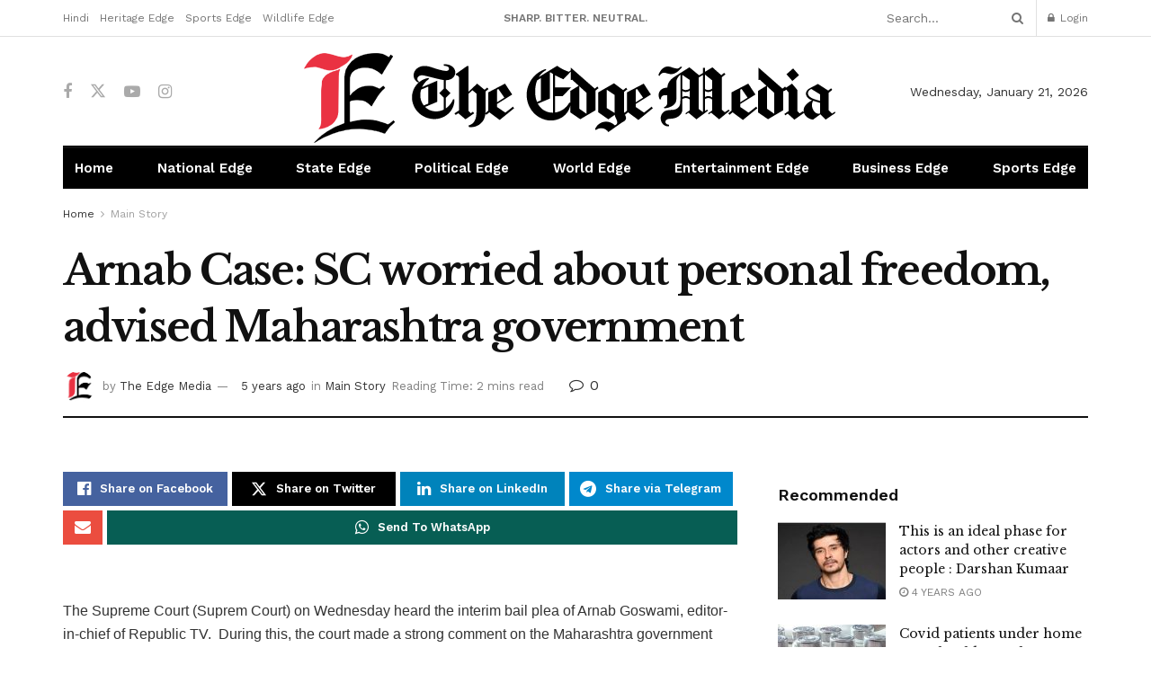

--- FILE ---
content_type: text/html; charset=UTF-8
request_url: https://theedgemedia.in/arnab-case-sc-worried-about-the-personal-freedom
body_size: 27106
content:
<!doctype html> <!--[if lt IE 7]><html class="no-js lt-ie9 lt-ie8 lt-ie7" lang="en-US"> <![endif]--> <!--[if IE 7]><html class="no-js lt-ie9 lt-ie8" lang="en-US"> <![endif]--> <!--[if IE 8]><html class="no-js lt-ie9" lang="en-US"> <![endif]--> <!--[if IE 9]><html class="no-js lt-ie10" lang="en-US"> <![endif]--> <!--[if gt IE 8]><!--><html class="no-js" lang="en-US"> <!--<![endif]--><head><meta http-equiv="Content-Type" content="text/html; charset=UTF-8" /><meta name='viewport' content='width=device-width, initial-scale=1, user-scalable=yes' /><link rel="profile" href="http://gmpg.org/xfn/11" /><link rel="pingback" href="https://theedgemedia.in/xmlrpc.php" /><meta name="theme-color" content="#ed1740"><meta name="msapplication-navbutton-color" content="#ed1740"><meta name="apple-mobile-web-app-status-bar-style" content="#ed1740"><meta name='robots' content='index, follow, max-image-preview:large, max-snippet:-1, max-video-preview:-1' /><meta property="og:type" content="article"><meta property="og:title" content="Arnab Case: SC worried about personal freedom, advised Maharashtra government"><meta property="og:site_name" content="The Edge Media"><meta property="og:description" content="The Supreme Court (Suprem Court) on Wednesday heard the interim bail plea of ​​Arnab Goswami, editor-in-chief of Republic TV.  During"><meta property="og:url" content="https://theedgemedia.in/arnab-case-sc-worried-about-the-personal-freedom"><meta property="og:locale" content="en_US"><meta property="article:published_time" content="2020-11-11T15:32:30+05:30"><meta property="article:modified_time" content="2020-11-11T15:32:30+05:30"><meta property="article:section" content="Main Story"><meta property="article:tag" content="Arnab case"><meta property="article:tag" content="Arnab Goswami"><meta property="article:tag" content="Crime news"><meta property="article:tag" content="R bharat"><meta property="article:tag" content="republic tv"><meta name="twitter:card" content="summary_large_image"><meta name="twitter:title" content="Arnab Case: SC worried about personal freedom, advised Maharashtra government"><meta name="twitter:description" content="The Supreme Court (Suprem Court) on Wednesday heard the interim bail plea of ​​Arnab Goswami, editor-in-chief of Republic TV.  During"><meta name="twitter:url" content="https://theedgemedia.in/arnab-case-sc-worried-about-the-personal-freedom"><meta name="twitter:site" content=""> <script type="text/javascript">var jnews_ajax_url = '/?ajax-request=jnews'</script> <script type="text/javascript">;window.jnews=window.jnews||{},window.jnews.library=window.jnews.library||{},window.jnews.library=function(){"use strict";var e=this;e.win=window,e.doc=document,e.noop=function(){},e.globalBody=e.doc.getElementsByTagName("body")[0],e.globalBody=e.globalBody?e.globalBody:e.doc,e.win.jnewsDataStorage=e.win.jnewsDataStorage||{_storage:new WeakMap,put:function(e,t,n){this._storage.has(e)||this._storage.set(e,new Map),this._storage.get(e).set(t,n)},get:function(e,t){return this._storage.get(e).get(t)},has:function(e,t){return this._storage.has(e)&&this._storage.get(e).has(t)},remove:function(e,t){var n=this._storage.get(e).delete(t);return 0===!this._storage.get(e).size&&this._storage.delete(e),n}},e.windowWidth=function(){return e.win.innerWidth||e.docEl.clientWidth||e.globalBody.clientWidth},e.windowHeight=function(){return e.win.innerHeight||e.docEl.clientHeight||e.globalBody.clientHeight},e.requestAnimationFrame=e.win.requestAnimationFrame||e.win.webkitRequestAnimationFrame||e.win.mozRequestAnimationFrame||e.win.msRequestAnimationFrame||window.oRequestAnimationFrame||function(e){return setTimeout(e,1e3/60)},e.cancelAnimationFrame=e.win.cancelAnimationFrame||e.win.webkitCancelAnimationFrame||e.win.webkitCancelRequestAnimationFrame||e.win.mozCancelAnimationFrame||e.win.msCancelRequestAnimationFrame||e.win.oCancelRequestAnimationFrame||function(e){clearTimeout(e)},e.classListSupport="classList"in document.createElement("_"),e.hasClass=e.classListSupport?function(e,t){return e.classList.contains(t)}:function(e,t){return e.className.indexOf(t)>=0},e.addClass=e.classListSupport?function(t,n){e.hasClass(t,n)||t.classList.add(n)}:function(t,n){e.hasClass(t,n)||(t.className+=" "+n)},e.removeClass=e.classListSupport?function(t,n){e.hasClass(t,n)&&t.classList.remove(n)}:function(t,n){e.hasClass(t,n)&&(t.className=t.className.replace(n,""))},e.objKeys=function(e){var t=[];for(var n in e)Object.prototype.hasOwnProperty.call(e,n)&&t.push(n);return t},e.isObjectSame=function(e,t){var n=!0;return JSON.stringify(e)!==JSON.stringify(t)&&(n=!1),n},e.extend=function(){for(var e,t,n,o=arguments[0]||{},i=1,a=arguments.length;i<a;i++)if(null!==(e=arguments[i]))for(t in e)o!==(n=e[t])&&void 0!==n&&(o[t]=n);return o},e.dataStorage=e.win.jnewsDataStorage,e.isVisible=function(e){return 0!==e.offsetWidth&&0!==e.offsetHeight||e.getBoundingClientRect().length},e.getHeight=function(e){return e.offsetHeight||e.clientHeight||e.getBoundingClientRect().height},e.getWidth=function(e){return e.offsetWidth||e.clientWidth||e.getBoundingClientRect().width},e.supportsPassive=!1;try{var t=Object.defineProperty({},"passive",{get:function(){e.supportsPassive=!0}});"createEvent"in e.doc?e.win.addEventListener("test",null,t):"fireEvent"in e.doc&&e.win.attachEvent("test",null)}catch(e){}e.passiveOption=!!e.supportsPassive&&{passive:!0},e.setStorage=function(e,t){e="jnews-"+e;var n={expired:Math.floor(((new Date).getTime()+432e5)/1e3)};t=Object.assign(n,t);localStorage.setItem(e,JSON.stringify(t))},e.getStorage=function(e){e="jnews-"+e;var t=localStorage.getItem(e);return null!==t&&0<t.length?JSON.parse(localStorage.getItem(e)):{}},e.expiredStorage=function(){var t,n="jnews-";for(var o in localStorage)o.indexOf(n)>-1&&"undefined"!==(t=e.getStorage(o.replace(n,""))).expired&&t.expired<Math.floor((new Date).getTime()/1e3)&&localStorage.removeItem(o)},e.addEvents=function(t,n,o){for(var i in n){var a=["touchstart","touchmove"].indexOf(i)>=0&&!o&&e.passiveOption;"createEvent"in e.doc?t.addEventListener(i,n[i],a):"fireEvent"in e.doc&&t.attachEvent("on"+i,n[i])}},e.removeEvents=function(t,n){for(var o in n)"createEvent"in e.doc?t.removeEventListener(o,n[o]):"fireEvent"in e.doc&&t.detachEvent("on"+o,n[o])},e.triggerEvents=function(t,n,o){var i;o=o||{detail:null};return"createEvent"in e.doc?(!(i=e.doc.createEvent("CustomEvent")||new CustomEvent(n)).initCustomEvent||i.initCustomEvent(n,!0,!1,o),void t.dispatchEvent(i)):"fireEvent"in e.doc?((i=e.doc.createEventObject()).eventType=n,void t.fireEvent("on"+i.eventType,i)):void 0},e.getParents=function(t,n){void 0===n&&(n=e.doc);for(var o=[],i=t.parentNode,a=!1;!a;)if(i){var r=i;r.querySelectorAll(n).length?a=!0:(o.push(r),i=r.parentNode)}else o=[],a=!0;return o},e.forEach=function(e,t,n){for(var o=0,i=e.length;o<i;o++)t.call(n,e[o],o)},e.getText=function(e){return e.innerText||e.textContent},e.setText=function(e,t){var n="object"==typeof t?t.innerText||t.textContent:t;e.innerText&&(e.innerText=n),e.textContent&&(e.textContent=n)},e.httpBuildQuery=function(t){return e.objKeys(t).reduce(function t(n){var o=arguments.length>1&&void 0!==arguments[1]?arguments[1]:null;return function(i,a){var r=n[a];a=encodeURIComponent(a);var s=o?"".concat(o,"[").concat(a,"]"):a;return null==r||"function"==typeof r?(i.push("".concat(s,"=")),i):["number","boolean","string"].includes(typeof r)?(i.push("".concat(s,"=").concat(encodeURIComponent(r))),i):(i.push(e.objKeys(r).reduce(t(r,s),[]).join("&")),i)}}(t),[]).join("&")},e.get=function(t,n,o,i){return o="function"==typeof o?o:e.noop,e.ajax("GET",t,n,o,i)},e.post=function(t,n,o,i){return o="function"==typeof o?o:e.noop,e.ajax("POST",t,n,o,i)},e.ajax=function(t,n,o,i,a){var r=new XMLHttpRequest,s=n,c=e.httpBuildQuery(o);if(t=-1!=["GET","POST"].indexOf(t)?t:"GET",r.open(t,s+("GET"==t?"?"+c:""),!0),"POST"==t&&r.setRequestHeader("Content-type","application/x-www-form-urlencoded"),r.setRequestHeader("X-Requested-With","XMLHttpRequest"),r.onreadystatechange=function(){4===r.readyState&&200<=r.status&&300>r.status&&"function"==typeof i&&i.call(void 0,r.response)},void 0!==a&&!a){return{xhr:r,send:function(){r.send("POST"==t?c:null)}}}return r.send("POST"==t?c:null),{xhr:r}},e.scrollTo=function(t,n,o){function i(e,t,n){this.start=this.position(),this.change=e-this.start,this.currentTime=0,this.increment=20,this.duration=void 0===n?500:n,this.callback=t,this.finish=!1,this.animateScroll()}return Math.easeInOutQuad=function(e,t,n,o){return(e/=o/2)<1?n/2*e*e+t:-n/2*(--e*(e-2)-1)+t},i.prototype.stop=function(){this.finish=!0},i.prototype.move=function(t){e.doc.documentElement.scrollTop=t,e.globalBody.parentNode.scrollTop=t,e.globalBody.scrollTop=t},i.prototype.position=function(){return e.doc.documentElement.scrollTop||e.globalBody.parentNode.scrollTop||e.globalBody.scrollTop},i.prototype.animateScroll=function(){this.currentTime+=this.increment;var t=Math.easeInOutQuad(this.currentTime,this.start,this.change,this.duration);this.move(t),this.currentTime<this.duration&&!this.finish?e.requestAnimationFrame.call(e.win,this.animateScroll.bind(this)):this.callback&&"function"==typeof this.callback&&this.callback()},new i(t,n,o)},e.unwrap=function(t){var n,o=t;e.forEach(t,(function(e,t){n?n+=e:n=e})),o.replaceWith(n)},e.performance={start:function(e){performance.mark(e+"Start")},stop:function(e){performance.mark(e+"End"),performance.measure(e,e+"Start",e+"End")}},e.fps=function(){var t=0,n=0,o=0;!function(){var i=t=0,a=0,r=0,s=document.getElementById("fpsTable"),c=function(t){void 0===document.getElementsByTagName("body")[0]?e.requestAnimationFrame.call(e.win,(function(){c(t)})):document.getElementsByTagName("body")[0].appendChild(t)};null===s&&((s=document.createElement("div")).style.position="fixed",s.style.top="120px",s.style.left="10px",s.style.width="100px",s.style.height="20px",s.style.border="1px solid black",s.style.fontSize="11px",s.style.zIndex="100000",s.style.backgroundColor="white",s.id="fpsTable",c(s));var l=function(){o++,n=Date.now(),(a=(o/(r=(n-t)/1e3)).toPrecision(2))!=i&&(i=a,s.innerHTML=i+"fps"),1<r&&(t=n,o=0),e.requestAnimationFrame.call(e.win,l)};l()}()},e.instr=function(e,t){for(var n=0;n<t.length;n++)if(-1!==e.toLowerCase().indexOf(t[n].toLowerCase()))return!0},e.winLoad=function(t,n){function o(o){if("complete"===e.doc.readyState||"interactive"===e.doc.readyState)return!o||n?setTimeout(t,n||1):t(o),1}o()||e.addEvents(e.win,{load:o})},e.docReady=function(t,n){function o(o){if("complete"===e.doc.readyState||"interactive"===e.doc.readyState)return!o||n?setTimeout(t,n||1):t(o),1}o()||e.addEvents(e.doc,{DOMContentLoaded:o})},e.fireOnce=function(){e.docReady((function(){e.assets=e.assets||[],e.assets.length&&(e.boot(),e.load_assets())}),50)},e.boot=function(){e.length&&e.doc.querySelectorAll("style[media]").forEach((function(e){"not all"==e.getAttribute("media")&&e.removeAttribute("media")}))},e.create_js=function(t,n){var o=e.doc.createElement("script");switch(o.setAttribute("src",t),n){case"defer":o.setAttribute("defer",!0);break;case"async":o.setAttribute("async",!0);break;case"deferasync":o.setAttribute("defer",!0),o.setAttribute("async",!0)}e.globalBody.appendChild(o)},e.load_assets=function(){"object"==typeof e.assets&&e.forEach(e.assets.slice(0),(function(t,n){var o="";t.defer&&(o+="defer"),t.async&&(o+="async"),e.create_js(t.url,o);var i=e.assets.indexOf(t);i>-1&&e.assets.splice(i,1)})),e.assets=jnewsoption.au_scripts=window.jnewsads=[]},e.setCookie=function(e,t,n){var o="";if(n){var i=new Date;i.setTime(i.getTime()+24*n*60*60*1e3),o="; expires="+i.toUTCString()}document.cookie=e+"="+(t||"")+o+"; path=/"},e.getCookie=function(e){for(var t=e+"=",n=document.cookie.split(";"),o=0;o<n.length;o++){for(var i=n[o];" "==i.charAt(0);)i=i.substring(1,i.length);if(0==i.indexOf(t))return i.substring(t.length,i.length)}return null},e.eraseCookie=function(e){document.cookie=e+"=; Path=/; Expires=Thu, 01 Jan 1970 00:00:01 GMT;"},e.docReady((function(){e.globalBody=e.globalBody==e.doc?e.doc.getElementsByTagName("body")[0]:e.globalBody,e.globalBody=e.globalBody?e.globalBody:e.doc})),e.winLoad((function(){e.winLoad((function(){var t=!1;if(void 0!==window.jnewsadmin)if(void 0!==window.file_version_checker){var n=e.objKeys(window.file_version_checker);n.length?n.forEach((function(e){t||"10.0.4"===window.file_version_checker[e]||(t=!0)})):t=!0}else t=!0;t&&(window.jnewsHelper.getMessage(),window.jnewsHelper.getNotice())}),2500)}))},window.jnews.library=new window.jnews.library;</script> <link media="all" href="https://theedgemedia.in/wp-content/cache/autoptimize/css/autoptimize_aa83a54037fb5294f84a8b9b8be42fef.css" rel="stylesheet"><title>Arnab Case: SC worried about personal freedom, advised Maharashtra government &#8211; The Edge Media</title><meta name="description" content="The Supreme Court (Suprem Court) on Wednesday heard the interim bail plea of ​​Arnab Goswami," /><link rel="canonical" href="https://theedgemedia.in/arnab-case-sc-worried-about-the-personal-freedom" /><meta property="og:locale" content="en_US" /><meta property="og:type" content="article" /><meta property="og:title" content="Arnab Case: SC worried about personal freedom, advised Maharashtra government &#8211; The Edge Media" /><meta property="og:description" content="The Supreme Court (Suprem Court) on Wednesday heard the interim bail plea of ​​Arnab Goswami," /><meta property="og:url" content="https://theedgemedia.in/arnab-case-sc-worried-about-the-personal-freedom" /><meta property="og:site_name" content="The Edge Media" /><meta property="article:publisher" content="https://www.facebook.com/theedgemediaofficial" /><meta property="article:published_time" content="2020-11-11T10:02:30+00:00" /><meta property="og:image" content="https://theedgemedia.in/wp-content/uploads/2021/05/the_edge_media-logo.png" /><meta property="og:image:width" content="605" /><meta property="og:image:height" content="118" /><meta property="og:image:type" content="image/png" /><meta name="author" content="The Edge Media" /><meta name="twitter:card" content="summary_large_image" /><meta name="twitter:label1" content="Written by" /><meta name="twitter:data1" content="The Edge Media" /><meta name="twitter:label2" content="Est. reading time" /><meta name="twitter:data2" content="1 minute" /> <script type="application/ld+json" class="yoast-schema-graph">{"@context":"https://schema.org","@graph":[{"@type":"Article","@id":"https://theedgemedia.in/arnab-case-sc-worried-about-the-personal-freedom#article","isPartOf":{"@id":"https://theedgemedia.in/arnab-case-sc-worried-about-the-personal-freedom"},"author":{"name":"The Edge Media","@id":"https://theedgemedia.in/#/schema/person/a5088fee5179fa2f1e813252a65bf049"},"headline":"Arnab Case: SC worried about personal freedom, advised Maharashtra government","datePublished":"2020-11-11T10:02:30+00:00","mainEntityOfPage":{"@id":"https://theedgemedia.in/arnab-case-sc-worried-about-the-personal-freedom"},"wordCount":297,"commentCount":0,"publisher":{"@id":"https://theedgemedia.in/#organization"},"image":{"@id":"https://theedgemedia.in/arnab-case-sc-worried-about-the-personal-freedom#primaryimage"},"thumbnailUrl":"","keywords":["Arnab case","Arnab Goswami","Crime news","R bharat","republic tv"],"articleSection":["Main Story"],"inLanguage":"en-US","potentialAction":[{"@type":"CommentAction","name":"Comment","target":["https://theedgemedia.in/arnab-case-sc-worried-about-the-personal-freedom#respond"]}]},{"@type":"WebPage","@id":"https://theedgemedia.in/arnab-case-sc-worried-about-the-personal-freedom","url":"https://theedgemedia.in/arnab-case-sc-worried-about-the-personal-freedom","name":"Arnab Case: SC worried about personal freedom, advised Maharashtra government &#8211; The Edge Media","isPartOf":{"@id":"https://theedgemedia.in/#website"},"primaryImageOfPage":{"@id":"https://theedgemedia.in/arnab-case-sc-worried-about-the-personal-freedom#primaryimage"},"image":{"@id":"https://theedgemedia.in/arnab-case-sc-worried-about-the-personal-freedom#primaryimage"},"thumbnailUrl":"","datePublished":"2020-11-11T10:02:30+00:00","description":"The Supreme Court (Suprem Court) on Wednesday heard the interim bail plea of ​​Arnab Goswami,","breadcrumb":{"@id":"https://theedgemedia.in/arnab-case-sc-worried-about-the-personal-freedom#breadcrumb"},"inLanguage":"en-US","potentialAction":[{"@type":"ReadAction","target":["https://theedgemedia.in/arnab-case-sc-worried-about-the-personal-freedom"]}]},{"@type":"ImageObject","inLanguage":"en-US","@id":"https://theedgemedia.in/arnab-case-sc-worried-about-the-personal-freedom#primaryimage","url":"","contentUrl":""},{"@type":"BreadcrumbList","@id":"https://theedgemedia.in/arnab-case-sc-worried-about-the-personal-freedom#breadcrumb","itemListElement":[{"@type":"ListItem","position":1,"name":"Home","item":"https://theedgemedia.in/"},{"@type":"ListItem","position":2,"name":"Arnab Case: SC worried about personal freedom, advised Maharashtra government"}]},{"@type":"WebSite","@id":"https://theedgemedia.in/#website","url":"https://theedgemedia.in/","name":"The Edge Media","description":"Another Look At Your Day","publisher":{"@id":"https://theedgemedia.in/#organization"},"potentialAction":[{"@type":"SearchAction","target":{"@type":"EntryPoint","urlTemplate":"https://theedgemedia.in/?s={search_term_string}"},"query-input":{"@type":"PropertyValueSpecification","valueRequired":true,"valueName":"search_term_string"}}],"inLanguage":"en-US"},{"@type":"Organization","@id":"https://theedgemedia.in/#organization","name":"The Edge Media","alternateName":"Edge Media","url":"https://theedgemedia.in/","logo":{"@type":"ImageObject","inLanguage":"en-US","@id":"https://theedgemedia.in/#/schema/logo/image/","url":"https://theedgemedia.in/wp-content/uploads/2021/05/the_edge_media-logo.png","contentUrl":"https://theedgemedia.in/wp-content/uploads/2021/05/the_edge_media-logo.png","width":605,"height":118,"caption":"The Edge Media"},"image":{"@id":"https://theedgemedia.in/#/schema/logo/image/"},"sameAs":["https://www.facebook.com/theedgemediaofficial","https://www.instagram.com/theedgemediaofficial/"]},{"@type":"Person","@id":"https://theedgemedia.in/#/schema/person/a5088fee5179fa2f1e813252a65bf049","name":"The Edge Media","image":{"@type":"ImageObject","inLanguage":"en-US","@id":"https://theedgemedia.in/#/schema/person/image/","url":"https://secure.gravatar.com/avatar/e189d3e317792e94d5939df19006c22c8482aecfbdf74edd231416acbc8516a5?s=96&d=mm&r=g","contentUrl":"https://secure.gravatar.com/avatar/e189d3e317792e94d5939df19006c22c8482aecfbdf74edd231416acbc8516a5?s=96&d=mm&r=g","caption":"The Edge Media"},"url":"https://theedgemedia.in/author/the-edge-media"}]}</script> <link rel='dns-prefetch' href='//fonts.googleapis.com' /><link rel='preconnect' href='https://fonts.gstatic.com' /><link rel="alternate" type="application/rss+xml" title="The Edge Media &raquo; Feed" href="https://theedgemedia.in/feed" /><link rel="alternate" type="application/rss+xml" title="The Edge Media &raquo; Comments Feed" href="https://theedgemedia.in/comments/feed" /><link rel="alternate" type="application/rss+xml" title="The Edge Media &raquo; Arnab Case: SC worried about personal freedom, advised Maharashtra government Comments Feed" href="https://theedgemedia.in/arnab-case-sc-worried-about-the-personal-freedom/feed" /><link rel="alternate" title="oEmbed (JSON)" type="application/json+oembed" href="https://theedgemedia.in/wp-json/oembed/1.0/embed?url=https%3A%2F%2Ftheedgemedia.in%2Farnab-case-sc-worried-about-the-personal-freedom" /><link rel="alternate" title="oEmbed (XML)" type="text/xml+oembed" href="https://theedgemedia.in/wp-json/oembed/1.0/embed?url=https%3A%2F%2Ftheedgemedia.in%2Farnab-case-sc-worried-about-the-personal-freedom&#038;format=xml" /><link rel='stylesheet' id='jeg_customizer_font-css' href='//fonts.googleapis.com/css?family=Work+Sans%3Aregular%2C600%7CLibre+Baskerville%3Aregular%2Citalic%2C700&#038;display=swap&#038;ver=1.3.2' type='text/css' media='all' /> <script type="text/javascript" src="https://theedgemedia.in/wp-includes/js/jquery/jquery.min.js?ver=3.7.1" id="jquery-core-js"></script> <script type="text/javascript" id="3d-flip-book-client-locale-loader-js-extra">var FB3D_CLIENT_LOCALE = {"ajaxurl":"https://theedgemedia.in/wp-admin/admin-ajax.php","dictionary":{"Table of contents":"Table of contents","Close":"Close","Bookmarks":"Bookmarks","Thumbnails":"Thumbnails","Search":"Search","Share":"Share","Facebook":"Facebook","Twitter":"Twitter","Email":"Email","Play":"Play","Previous page":"Previous page","Next page":"Next page","Zoom in":"Zoom in","Zoom out":"Zoom out","Fit view":"Fit view","Auto play":"Auto play","Full screen":"Full screen","More":"More","Smart pan":"Smart pan","Single page":"Single page","Sounds":"Sounds","Stats":"Stats","Print":"Print","Download":"Download","Goto first page":"Goto first page","Goto last page":"Goto last page"},"images":"https://theedgemedia.in/wp-content/plugins/interactive-3d-flipbook-powered-physics-engine/assets/images/","jsData":{"urls":[],"posts":{"ids_mis":[],"ids":[]},"pages":[],"firstPages":[],"bookCtrlProps":{"actions":{"cmdSave":{"enabled":"0","enabledInNarrow":"0"}}},"bookTemplates":{"The Edge July 2025":{"props":{"sheet":{"startVelocity":"auto","wave":"auto","shape":"auto","widthTexels":"auto","color":"auto","side":"auto","stretchImages":"auto","cornerDeviation":"auto","flexibility":"auto","flexibleCorner":"auto","bending":"auto","heightTexels":"auto"},"cover":{"wave":"auto","color":"auto","side":"auto","stretchImages":"auto","binderTexture":"auto","depth":"auto","padding":"auto","startVelocity":"auto","flexibility":"auto","flexibleCorner":"auto","bending":"auto","widthTexels":"auto","heightTexels":"auto","mass":"auto","shape":"auto"},"page":{"wave":"auto","color":"auto","side":"auto","stretchImages":"auto","depth":"auto","startVelocity":"auto","flexibility":"auto","flexibleCorner":"auto","bending":"auto","widthTexels":"auto","heightTexels":"auto","mass":"auto","shape":"auto"},"backgroundColor":"auto","backgroundImage":"auto","backgroundStyle":"auto","highlightLinks":"auto","lighting":"auto","singlePageMode":"auto","cachedPages":"auto","renderInactivePages":"auto","renderInactivePagesOnMobile":"auto","renderWhileFlipping":"auto","preloadPages":"auto","autoPlayDuration":"auto","rtl":"auto","interactiveCorners":"auto","maxDepth":"auto","height":"auto","width":"auto","gravity":"auto","pagesForPredicting":"auto"},"book_style":"volume","controlProps":{"actions":{"cmdToc":{"enabled":"auto","enabledInNarrow":"auto","active":"auto","defaultTab":"auto"},"cmdAutoPlay":{"enabled":"auto","enabledInNarrow":"auto","active":"auto"},"cmdSave":{"enabled":"auto","enabledInNarrow":"auto"},"cmdPrint":{"enabled":"auto","enabledInNarrow":"auto"},"cmdSinglePage":{"enabled":"auto","enabledInNarrow":"auto","active":"auto","activeForMobile":"auto"},"widToolbar":{"enabled":"auto","enabledInNarrow":"auto"}}},"ready_function":""}}},"key":"3d-flip-book","pdfJS":{"pdfJsLib":"https://theedgemedia.in/wp-content/plugins/interactive-3d-flipbook-powered-physics-engine/assets/js/pdf.min.js?ver=4.3.136","pdfJsWorker":"https://theedgemedia.in/wp-content/plugins/interactive-3d-flipbook-powered-physics-engine/assets/js/pdf.worker.js?ver=4.3.136","stablePdfJsLib":"https://theedgemedia.in/wp-content/plugins/interactive-3d-flipbook-powered-physics-engine/assets/js/stable/pdf.min.js?ver=2.5.207","stablePdfJsWorker":"https://theedgemedia.in/wp-content/plugins/interactive-3d-flipbook-powered-physics-engine/assets/js/stable/pdf.worker.js?ver=2.5.207","pdfJsCMapUrl":"https://theedgemedia.in/wp-content/plugins/interactive-3d-flipbook-powered-physics-engine/assets/cmaps/"},"cacheurl":"https://theedgemedia.in/wp-content/uploads/3d-flip-book/cache/","pluginsurl":"https://theedgemedia.in/wp-content/plugins/","pluginurl":"https://theedgemedia.in/wp-content/plugins/interactive-3d-flipbook-powered-physics-engine/","thumbnailSize":{"width":"150","height":"150"},"version":"1.16.17"};
//# sourceURL=3d-flip-book-client-locale-loader-js-extra</script> <script></script><link rel="https://api.w.org/" href="https://theedgemedia.in/wp-json/" /><link rel="alternate" title="JSON" type="application/json" href="https://theedgemedia.in/wp-json/wp/v2/posts/6660" /><link rel="EditURI" type="application/rsd+xml" title="RSD" href="https://theedgemedia.in/xmlrpc.php?rsd" /><meta name="generator" content="WordPress 6.9" /><link rel='shortlink' href='https://theedgemedia.in/?p=6660' />  <script type='text/javascript'>!function(f,b,e,v,n,t,s){if(f.fbq)return;n=f.fbq=function(){n.callMethod?
n.callMethod.apply(n,arguments):n.queue.push(arguments)};if(!f._fbq)f._fbq=n;
n.push=n;n.loaded=!0;n.version='2.0';n.queue=[];t=b.createElement(e);t.async=!0;
t.src=v;s=b.getElementsByTagName(e)[0];s.parentNode.insertBefore(t,s)}(window,
document,'script','https://connect.facebook.net/en_US/fbevents.js');</script>  <script type='text/javascript'>var url = window.location.origin + '?ob=open-bridge';
            fbq('set', 'openbridge', '475766113652120', url);
fbq('init', '475766113652120', {}, {
    "agent": "wordpress-6.9-4.1.5"
})</script><script type='text/javascript'>fbq('track', 'PageView', []);</script> <meta name="onesignal" content="wordpress-plugin"/> <script>window.OneSignalDeferred = window.OneSignalDeferred || [];

      OneSignalDeferred.push(function(OneSignal) {
        var oneSignal_options = {};
        window._oneSignalInitOptions = oneSignal_options;

        oneSignal_options['serviceWorkerParam'] = { scope: '/wp-content/plugins/onesignal-free-web-push-notifications/sdk_files/push/onesignal/' };
oneSignal_options['serviceWorkerPath'] = 'OneSignalSDKWorker.js';

        OneSignal.Notifications.setDefaultUrl("https://theedgemedia.in");

        oneSignal_options['wordpress'] = true;
oneSignal_options['appId'] = 'c57c3f53-ef43-4ded-a60b-e6945ec3c29e';
oneSignal_options['allowLocalhostAsSecureOrigin'] = true;
oneSignal_options['welcomeNotification'] = { };
oneSignal_options['welcomeNotification']['title'] = "";
oneSignal_options['welcomeNotification']['message'] = "";
oneSignal_options['path'] = "https://theedgemedia.in/wp-content/plugins/onesignal-free-web-push-notifications/sdk_files/";
oneSignal_options['promptOptions'] = { };
oneSignal_options['notifyButton'] = { };
oneSignal_options['notifyButton']['enable'] = true;
oneSignal_options['notifyButton']['position'] = 'bottom-right';
oneSignal_options['notifyButton']['theme'] = 'default';
oneSignal_options['notifyButton']['size'] = 'medium';
oneSignal_options['notifyButton']['showCredit'] = true;
oneSignal_options['notifyButton']['text'] = {};
              OneSignal.init(window._oneSignalInitOptions);
              OneSignal.Slidedown.promptPush()      });

      function documentInitOneSignal() {
        var oneSignal_elements = document.getElementsByClassName("OneSignal-prompt");

        var oneSignalLinkClickHandler = function(event) { OneSignal.Notifications.requestPermission(); event.preventDefault(); };        for(var i = 0; i < oneSignal_elements.length; i++)
          oneSignal_elements[i].addEventListener('click', oneSignalLinkClickHandler, false);
      }

      if (document.readyState === 'complete') {
           documentInitOneSignal();
      }
      else {
           window.addEventListener("load", function(event){
               documentInitOneSignal();
          });
      }</script> <meta name="generator" content="Powered by WPBakery Page Builder - drag and drop page builder for WordPress."/> <script type='application/ld+json'>{"@context":"http:\/\/schema.org","@type":"Organization","@id":"https:\/\/theedgemedia.in\/#organization","url":"https:\/\/theedgemedia.in\/","name":"The Edge Media","logo":{"@type":"ImageObject","url":"https:\/\/theedgemedia.in\/wp-content\/uploads\/2021\/05\/the_edge_media-logo.png"},"sameAs":["https:\/\/www.facebook.com\/theedgemediaofficial","https:\/\/twitter.com\/","https:\/\/youtube.com\/","https:\/\/www.instagram.com\/theedgemediaofficial\/"]}</script> <script type='application/ld+json'>{"@context":"http:\/\/schema.org","@type":"WebSite","@id":"https:\/\/theedgemedia.in\/#website","url":"https:\/\/theedgemedia.in\/","name":"The Edge Media","potentialAction":{"@type":"SearchAction","target":"https:\/\/theedgemedia.in\/?s={search_term_string}","query-input":"required name=search_term_string"}}</script> <link rel="icon" href="https://theedgemedia.in/wp-content/uploads/2021/05/cropped-Favicon-1-1-32x32.png" sizes="32x32" /><link rel="icon" href="https://theedgemedia.in/wp-content/uploads/2021/05/cropped-Favicon-1-1-192x192.png" sizes="192x192" /><link rel="apple-touch-icon" href="https://theedgemedia.in/wp-content/uploads/2021/05/cropped-Favicon-1-1-180x180.png" /><meta name="msapplication-TileImage" content="https://theedgemedia.in/wp-content/uploads/2021/05/cropped-Favicon-1-1-270x270.png" /> <noscript><style>.wpb_animate_when_almost_visible { opacity: 1; }</style></noscript></head><body class="wp-singular post-template-default single single-post postid-6660 single-format-standard wp-embed-responsive wp-theme-jnews wp-child-theme-jnews-child jeg_toggle_light jeg_single_tpl_2 jnews jsc_normal wpb-js-composer js-comp-ver-8.7.2 vc_responsive"><div class="jeg_ad jeg_ad_top jnews_header_top_ads"><div class='ads-wrapper  '></div></div><div class="jeg_viewport"><div class="jeg_header_wrapper"><div class="jeg_header_instagram_wrapper"></div><div class="jeg_header normal"><div class="jeg_topbar jeg_container jeg_navbar_wrapper normal"><div class="container"><div class="jeg_nav_row"><div class="jeg_nav_col jeg_nav_left  jeg_nav_grow"><div class="item_wrap jeg_nav_alignleft"><div class="jeg_nav_item"><ul class="jeg_menu jeg_top_menu"><li id="menu-item-12620" class="menu-item menu-item-type-taxonomy menu-item-object-category menu-item-12620"><a href="https://theedgemedia.in/category/hindi">Hindi</a></li><li id="menu-item-12619" class="menu-item menu-item-type-taxonomy menu-item-object-category menu-item-12619"><a href="https://theedgemedia.in/category/heritage-edge">Heritage Edge</a></li><li id="menu-item-12621" class="menu-item menu-item-type-taxonomy menu-item-object-category menu-item-12621"><a href="https://theedgemedia.in/category/sports-edge">Sports Edge</a></li><li id="menu-item-12622" class="menu-item menu-item-type-taxonomy menu-item-object-category menu-item-12622"><a href="https://theedgemedia.in/category/wildlife-edge">Wildlife Edge</a></li></ul></div></div></div><div class="jeg_nav_col jeg_nav_center  jeg_nav_normal"><div class="item_wrap jeg_nav_aligncenter"><div class="jeg_nav_item jeg_nav_html"> <strong>SHARP. BITTER. NEUTRAL. </strong></div></div></div><div class="jeg_nav_col jeg_nav_right  jeg_nav_grow"><div class="item_wrap jeg_nav_alignright"><div class="jeg_nav_item jeg_nav_search"><div class="jeg_search_wrapper jeg_search_no_expand square"> <a href="#" class="jeg_search_toggle"><i class="fa fa-search"></i></a><form action="https://theedgemedia.in/" method="get" class="jeg_search_form" target="_top"> <input name="s" class="jeg_search_input" placeholder="Search..." type="text" value="" autocomplete="off"> <button aria-label="Search Button" type="submit" class="jeg_search_button btn"><i class="fa fa-search"></i></button></form><div class="jeg_search_result jeg_search_hide with_result"><div class="search-result-wrapper"></div><div class="search-link search-noresult"> No Result</div><div class="search-link search-all-button"> <i class="fa fa-search"></i> View All Result</div></div></div></div><div class="jeg_nav_item jeg_nav_account"><ul class="jeg_accountlink jeg_menu"><li><a href="#jeg_loginform" aria-label="Login popup button" class="jeg_popuplink"><i class="fa fa-lock"></i> Login</a></li></ul></div></div></div></div></div></div><div class="jeg_midbar jeg_container jeg_navbar_wrapper normal"><div class="container"><div class="jeg_nav_row"><div class="jeg_nav_col jeg_nav_left jeg_nav_grow"><div class="item_wrap jeg_nav_alignleft"><div
 class="jeg_nav_item socials_widget jeg_social_icon_block nobg"> <a href="https://www.facebook.com/theedgemediaofficial" target='_blank' rel='external noopener nofollow'  aria-label="Find us on Facebook" class="jeg_facebook"><i class="fa fa-facebook"></i> </a><a href="https://twitter.com/" target='_blank' rel='external noopener nofollow'  aria-label="Find us on Twitter" class="jeg_twitter"><i class="fa fa-twitter"><span class="jeg-icon icon-twitter"><svg xmlns="http://www.w3.org/2000/svg" height="1em" viewBox="0 0 512 512"><path d="M389.2 48h70.6L305.6 224.2 487 464H345L233.7 318.6 106.5 464H35.8L200.7 275.5 26.8 48H172.4L272.9 180.9 389.2 48zM364.4 421.8h39.1L151.1 88h-42L364.4 421.8z"/></svg></span></i> </a><a href="https://youtube.com/" target='_blank' rel='external noopener nofollow'  aria-label="Find us on Youtube" class="jeg_youtube"><i class="fa fa-youtube-play"></i> </a><a href="https://www.instagram.com/theedgemediaofficial/" target='_blank' rel='external noopener nofollow'  aria-label="Find us on Instagram" class="jeg_instagram"><i class="fa fa-instagram"></i> </a></div></div></div><div class="jeg_nav_col jeg_nav_center jeg_nav_normal"><div class="item_wrap jeg_nav_aligncenter"><div class="jeg_nav_item jeg_logo jeg_desktop_logo"><div class="site-title"> <a href="https://theedgemedia.in/" aria-label="Visit Homepage" style="padding: 0 0 0 0;"> <noscript><img class='jeg_logo_img' src="https://theedgemedia.in/wp-content/uploads/2021/05/the_edge_media-logo.png" srcset="https://theedgemedia.in/wp-content/uploads/2021/05/the_edge_media-logo.png 1x, https://theedgemedia.in/wp-content/uploads/2021/05/the_edge_media-logo.png 2x" alt="The Edge Media"data-light-src="https://theedgemedia.in/wp-content/uploads/2021/05/the_edge_media-logo.png" data-light-srcset="https://theedgemedia.in/wp-content/uploads/2021/05/the_edge_media-logo.png 1x, https://theedgemedia.in/wp-content/uploads/2021/05/the_edge_media-logo.png 2x" data-dark-src="" data-dark-srcset=" 1x,  2x"width="605" height="118"></noscript><img class='lazyload jeg_logo_img' src='data:image/svg+xml,%3Csvg%20xmlns=%22http://www.w3.org/2000/svg%22%20viewBox=%220%200%20605%20118%22%3E%3C/svg%3E' data-src="https://theedgemedia.in/wp-content/uploads/2021/05/the_edge_media-logo.png" data-srcset="https://theedgemedia.in/wp-content/uploads/2021/05/the_edge_media-logo.png 1x, https://theedgemedia.in/wp-content/uploads/2021/05/the_edge_media-logo.png 2x" alt="The Edge Media"data-light-src="https://theedgemedia.in/wp-content/uploads/2021/05/the_edge_media-logo.png" data-light-srcset="https://theedgemedia.in/wp-content/uploads/2021/05/the_edge_media-logo.png 1x, https://theedgemedia.in/wp-content/uploads/2021/05/the_edge_media-logo.png 2x" data-dark-src="" data-dark-srcset=" 1x,  2x"width="605" height="118"> </a></div></div></div></div><div class="jeg_nav_col jeg_nav_right jeg_nav_grow"><div class="item_wrap jeg_nav_alignright"><div class="jeg_nav_item jeg_top_date"> Wednesday, January 21, 2026</div></div></div></div></div></div><div class="jeg_bottombar jeg_navbar jeg_container jeg_navbar_wrapper 1 jeg_navbar_boxed jeg_navbar_fitwidth jeg_navbar_normal"><div class="container"><div class="jeg_nav_row"><div class="jeg_nav_col jeg_nav_left jeg_nav_normal"><div class="item_wrap jeg_nav_alignleft"></div></div><div class="jeg_nav_col jeg_nav_center jeg_nav_grow"><div class="item_wrap jeg_nav_aligncenter"><div class="jeg_nav_item jeg_main_menu_wrapper"><div class="jeg_mainmenu_wrap"><ul class="jeg_menu jeg_main_menu jeg_menu_style_5" data-animation="animate"><li id="menu-item-10049" class="menu-item menu-item-type-post_type menu-item-object-page menu-item-home menu-item-10049 bgnav" data-item-row="default" ><a href="https://theedgemedia.in/">Home</a></li><li id="menu-item-10050" class="menu-item menu-item-type-taxonomy menu-item-object-category menu-item-10050 bgnav" data-item-row="default" ><a href="https://theedgemedia.in/category/india">National Edge</a></li><li id="menu-item-10054" class="menu-item menu-item-type-taxonomy menu-item-object-category menu-item-10054 bgnav" data-item-row="default" ><a href="https://theedgemedia.in/category/state-edge">State Edge</a></li><li id="menu-item-10051" class="menu-item menu-item-type-taxonomy menu-item-object-category menu-item-10051 bgnav" data-item-row="default" ><a href="https://theedgemedia.in/category/political-edge">Political Edge</a></li><li id="menu-item-10053" class="menu-item menu-item-type-taxonomy menu-item-object-category menu-item-10053 bgnav" data-item-row="default" ><a href="https://theedgemedia.in/category/world-edge">World Edge</a></li><li id="menu-item-10056" class="menu-item menu-item-type-taxonomy menu-item-object-category menu-item-10056 bgnav" data-item-row="default" ><a href="https://theedgemedia.in/category/entertainment-edge">Entertainment Edge</a></li><li id="menu-item-10057" class="menu-item menu-item-type-taxonomy menu-item-object-category menu-item-10057 bgnav" data-item-row="default" ><a href="https://theedgemedia.in/category/business-edge">Business Edge</a></li><li id="menu-item-13243" class="menu-item menu-item-type-taxonomy menu-item-object-category menu-item-13243 bgnav" data-item-row="default" ><a href="https://theedgemedia.in/category/sports-edge">Sports Edge</a></li></ul></div></div></div></div><div class="jeg_nav_col jeg_nav_right jeg_nav_normal"><div class="item_wrap jeg_nav_alignright"></div></div></div></div></div></div></div><div class="jeg_header_sticky"><div class="sticky_blankspace"></div><div class="jeg_header normal"><div class="jeg_container"><div data-mode="fixed" class="jeg_stickybar jeg_navbar jeg_navbar_wrapper 1 jeg_navbar_boxed jeg_navbar_fitwidth jeg_navbar_normal"><div class="container"><div class="jeg_nav_row"><div class="jeg_nav_col jeg_nav_left jeg_nav_normal"><div class="item_wrap jeg_nav_alignleft"></div></div><div class="jeg_nav_col jeg_nav_center jeg_nav_grow"><div class="item_wrap jeg_nav_aligncenter"><div class="jeg_nav_item jeg_main_menu_wrapper"><div class="jeg_mainmenu_wrap"><ul class="jeg_menu jeg_main_menu jeg_menu_style_5" data-animation="animate"><li id="menu-item-10049" class="menu-item menu-item-type-post_type menu-item-object-page menu-item-home menu-item-10049 bgnav" data-item-row="default" ><a href="https://theedgemedia.in/">Home</a></li><li id="menu-item-10050" class="menu-item menu-item-type-taxonomy menu-item-object-category menu-item-10050 bgnav" data-item-row="default" ><a href="https://theedgemedia.in/category/india">National Edge</a></li><li id="menu-item-10054" class="menu-item menu-item-type-taxonomy menu-item-object-category menu-item-10054 bgnav" data-item-row="default" ><a href="https://theedgemedia.in/category/state-edge">State Edge</a></li><li id="menu-item-10051" class="menu-item menu-item-type-taxonomy menu-item-object-category menu-item-10051 bgnav" data-item-row="default" ><a href="https://theedgemedia.in/category/political-edge">Political Edge</a></li><li id="menu-item-10053" class="menu-item menu-item-type-taxonomy menu-item-object-category menu-item-10053 bgnav" data-item-row="default" ><a href="https://theedgemedia.in/category/world-edge">World Edge</a></li><li id="menu-item-10056" class="menu-item menu-item-type-taxonomy menu-item-object-category menu-item-10056 bgnav" data-item-row="default" ><a href="https://theedgemedia.in/category/entertainment-edge">Entertainment Edge</a></li><li id="menu-item-10057" class="menu-item menu-item-type-taxonomy menu-item-object-category menu-item-10057 bgnav" data-item-row="default" ><a href="https://theedgemedia.in/category/business-edge">Business Edge</a></li><li id="menu-item-13243" class="menu-item menu-item-type-taxonomy menu-item-object-category menu-item-13243 bgnav" data-item-row="default" ><a href="https://theedgemedia.in/category/sports-edge">Sports Edge</a></li></ul></div></div></div></div><div class="jeg_nav_col jeg_nav_right jeg_nav_normal"><div class="item_wrap jeg_nav_alignright"><div class="jeg_nav_item jeg_search_wrapper search_icon jeg_search_popup_expand"> <a href="#" class="jeg_search_toggle" aria-label="Search Button"><i class="fa fa-search"></i></a><form action="https://theedgemedia.in/" method="get" class="jeg_search_form" target="_top"> <input name="s" class="jeg_search_input" placeholder="Search..." type="text" value="" autocomplete="off"> <button aria-label="Search Button" type="submit" class="jeg_search_button btn"><i class="fa fa-search"></i></button></form><div class="jeg_search_result jeg_search_hide with_result"><div class="search-result-wrapper"></div><div class="search-link search-noresult"> No Result</div><div class="search-link search-all-button"> <i class="fa fa-search"></i> View All Result</div></div></div></div></div></div></div></div></div></div></div><div class="jeg_navbar_mobile_wrapper"><div class="jeg_navbar_mobile" data-mode="scroll"><div class="jeg_mobile_bottombar jeg_mobile_midbar jeg_container normal"><div class="container"><div class="jeg_nav_row"><div class="jeg_nav_col jeg_nav_left jeg_nav_normal"><div class="item_wrap jeg_nav_alignleft"><div class="jeg_nav_item"> <a href="#" aria-label="Show Menu" class="toggle_btn jeg_mobile_toggle"><i class="fa fa-bars"></i></a></div></div></div><div class="jeg_nav_col jeg_nav_center jeg_nav_grow"><div class="item_wrap jeg_nav_aligncenter"><div class="jeg_nav_item jeg_mobile_logo"><div class="site-title"> <a href="https://theedgemedia.in/" aria-label="Visit Homepage"> <noscript><img class='jeg_logo_img' src="https://theedgemedia.in/wp-content/uploads/2021/05/the_edge_media-logo.png" srcset="https://theedgemedia.in/wp-content/uploads/2021/05/the_edge_media-logo.png 1x, https://theedgemedia.in/wp-content/uploads/2021/05/the_edge_media-logo.png 2x" alt="The Edge Media"data-light-src="https://theedgemedia.in/wp-content/uploads/2021/05/the_edge_media-logo.png" data-light-srcset="https://theedgemedia.in/wp-content/uploads/2021/05/the_edge_media-logo.png 1x, https://theedgemedia.in/wp-content/uploads/2021/05/the_edge_media-logo.png 2x" data-dark-src="" data-dark-srcset=" 1x,  2x"width="605" height="118"></noscript><img class='lazyload jeg_logo_img' src='data:image/svg+xml,%3Csvg%20xmlns=%22http://www.w3.org/2000/svg%22%20viewBox=%220%200%20605%20118%22%3E%3C/svg%3E' data-src="https://theedgemedia.in/wp-content/uploads/2021/05/the_edge_media-logo.png" data-srcset="https://theedgemedia.in/wp-content/uploads/2021/05/the_edge_media-logo.png 1x, https://theedgemedia.in/wp-content/uploads/2021/05/the_edge_media-logo.png 2x" alt="The Edge Media"data-light-src="https://theedgemedia.in/wp-content/uploads/2021/05/the_edge_media-logo.png" data-light-srcset="https://theedgemedia.in/wp-content/uploads/2021/05/the_edge_media-logo.png 1x, https://theedgemedia.in/wp-content/uploads/2021/05/the_edge_media-logo.png 2x" data-dark-src="" data-dark-srcset=" 1x,  2x"width="605" height="118"> </a></div></div></div></div><div class="jeg_nav_col jeg_nav_right jeg_nav_normal"><div class="item_wrap jeg_nav_alignright"><div class="jeg_nav_item jeg_search_wrapper jeg_search_popup_expand"> <a href="#" aria-label="Search Button" class="jeg_search_toggle"><i class="fa fa-search"></i></a><form action="https://theedgemedia.in/" method="get" class="jeg_search_form" target="_top"> <input name="s" class="jeg_search_input" placeholder="Search..." type="text" value="" autocomplete="off"> <button aria-label="Search Button" type="submit" class="jeg_search_button btn"><i class="fa fa-search"></i></button></form><div class="jeg_search_result jeg_search_hide with_result"><div class="search-result-wrapper"></div><div class="search-link search-noresult"> No Result</div><div class="search-link search-all-button"> <i class="fa fa-search"></i> View All Result</div></div></div></div></div></div></div></div></div><div class="sticky_blankspace" style="height: 80px;"></div></div><div class="jeg_ad jeg_ad_top jnews_header_bottom_ads"><div class='ads-wrapper  '></div></div><div class="post-wrapper"><div class="post-wrap" ><div class="jeg_main "><div class="jeg_container"><div class="jeg_content jeg_singlepage"><div class="container"><div class="jeg_ad jeg_article_top jnews_article_top_ads"><div class='ads-wrapper  '></div></div><div class="jeg_breadcrumbs jeg_breadcrumb_container"><div id="breadcrumbs"><span class=""> <a href="https://theedgemedia.in">Home</a> </span><i class="fa fa-angle-right"></i><span class="breadcrumb_last_link"> <a href="https://theedgemedia.in/category/main-story">Main Story</a> </span></div></div><div class="entry-header"><h1 class="jeg_post_title">Arnab Case: SC worried about personal freedom, advised Maharashtra government</h1><div class="jeg_meta_container"><div class="jeg_post_meta jeg_post_meta_2"><div class="meta_left"><div class="jeg_meta_author"> <noscript><img alt='The Edge Media' src='https://theedgemedia.in/wp-content/uploads/2021/05/Favicon-1-2-150x150.png' srcset='https://theedgemedia.in/wp-content/uploads/2021/05/Favicon-1-2-150x150.png 2x' class='avatar avatar-80 photo' height='80' width='80' /></noscript><img alt='The Edge Media' src='data:image/svg+xml,%3Csvg%20xmlns=%22http://www.w3.org/2000/svg%22%20viewBox=%220%200%2080%2080%22%3E%3C/svg%3E' data-src='https://theedgemedia.in/wp-content/uploads/2021/05/Favicon-1-2-150x150.png' data-srcset='https://theedgemedia.in/wp-content/uploads/2021/05/Favicon-1-2-150x150.png 2x' class='lazyload avatar avatar-80 photo' height='80' width='80' /> <span class="meta_text">by</span> <a href="https://theedgemedia.in/author/the-edge-media">The Edge Media</a></div><div class="jeg_meta_date"> <a href="https://theedgemedia.in/arnab-case-sc-worried-about-the-personal-freedom">5 years ago</a></div><div class="jeg_meta_category"> <span><span class="meta_text">in</span> <a href="https://theedgemedia.in/category/main-story" rel="category tag">Main Story</a> </span></div><div class="jeg_meta_reading_time"> <span> Reading Time: 2 mins read </span></div></div><div class="meta_right"><div class="jeg_meta_comment"><a href="https://theedgemedia.in/arnab-case-sc-worried-about-the-personal-freedom#comments"><i
 class="fa fa-comment-o"></i> 0</a></div></div></div></div></div><div class="row"><div class="jeg_main_content col-md-8"><div class="jeg_inner_content"><div  class="jeg_featured featured_image "><div class="thumbnail-container animate-lazy" style="padding-bottom:%"></div></div><div class="jeg_share_top_container"><div class="jeg_share_button clearfix"><div class="jeg_share_stats"></div><div class="jeg_sharelist"> <a href="http://www.facebook.com/sharer.php?u=https%3A%2F%2Ftheedgemedia.in%2Farnab-case-sc-worried-about-the-personal-freedom" rel='nofollow' aria-label='Share on Facebook' class="jeg_btn-facebook expanded"><i class="fa fa-facebook-official"></i><span>Share on Facebook</span></a><a href="https://twitter.com/intent/tweet?text=Arnab%20Case%3A%20SC%20worried%20about%20personal%20freedom%2C%20advised%20Maharashtra%20government&url=https%3A%2F%2Ftheedgemedia.in%2Farnab-case-sc-worried-about-the-personal-freedom" rel='nofollow' aria-label='Share on Twitter' class="jeg_btn-twitter expanded"><i class="fa fa-twitter"><svg xmlns="http://www.w3.org/2000/svg" height="1em" viewBox="0 0 512 512"><path d="M389.2 48h70.6L305.6 224.2 487 464H345L233.7 318.6 106.5 464H35.8L200.7 275.5 26.8 48H172.4L272.9 180.9 389.2 48zM364.4 421.8h39.1L151.1 88h-42L364.4 421.8z"/></svg></i><span>Share on Twitter</span></a><a href="https://www.linkedin.com/shareArticle?url=https%3A%2F%2Ftheedgemedia.in%2Farnab-case-sc-worried-about-the-personal-freedom&title=Arnab%20Case%3A%20SC%20worried%20about%20personal%20freedom%2C%20advised%20Maharashtra%20government" rel='nofollow' aria-label='Share on Linkedin' class="jeg_btn-linkedin expanded"><i class="fa fa-linkedin"></i><span>Share on LinkedIn</span></a><a href="https://telegram.me/share/url?url=https%3A%2F%2Ftheedgemedia.in%2Farnab-case-sc-worried-about-the-personal-freedom&text=Arnab%20Case%3A%20SC%20worried%20about%20personal%20freedom%2C%20advised%20Maharashtra%20government" rel='nofollow' aria-label='Share on Telegram' class="jeg_btn-telegram expanded"><i class="fa fa-telegram"></i><span>Share via Telegram</span></a><a href="mailto:?subject=Arnab%20Case%3A%20SC%20worried%20about%20personal%20freedom%2C%20advised%20Maharashtra%20government&amp;body=https%3A%2F%2Ftheedgemedia.in%2Farnab-case-sc-worried-about-the-personal-freedom" rel='nofollow' aria-label='Share on Email' class="jeg_btn-email "><i class="fa fa-envelope"></i></a><a href="//api.whatsapp.com/send?text=Arnab%20Case%3A%20SC%20worried%20about%20personal%20freedom%2C%20advised%20Maharashtra%20government%0Ahttps%3A%2F%2Ftheedgemedia.in%2Farnab-case-sc-worried-about-the-personal-freedom" rel='nofollow' aria-label='Share on Whatsapp' data-action="share/whatsapp/share"  class="jeg_btn-whatsapp expanded"><i class="fa fa-whatsapp"></i><span>Send To WhatsApp</span></a></div></div></div><div class="jeg_ad jeg_article jnews_content_top_ads "><div class='ads-wrapper  '></div></div><div class="entry-content no-share"><div class="jeg_share_button share-float jeg_sticky_share clearfix share-monocrhome"><div class="jeg_share_float_container"></div></div><div class="content-inner  jeg_link_underline"><p><br>The Supreme Court (Suprem Court) on Wednesday heard the interim bail plea of ​​Arnab Goswami, editor-in-chief of Republic TV.  During this, the court made a strong comment on the Maharashtra government and said that if the state governments target anyone, then it would be a violation of justice.</p><p> During the hearing, Justice Chandrachud said, &#8216;If we as a Constitutional Court do not protect personal liberty, then who will?  If the state governments deliberately target a person, then they should know that there is apex court to protect the freedom of citizens.</p><p><br>The Supreme Court, while advising the Maharashtra government during the hearing, said, &#8216;Our democracy is exceptionally flexible.  Maharashtra government should ignore all this (Arnab Goswami&#8217;s taunts on TV).  Justice Chandrachud said, &#8216;I do not watch Arnab&#8217;s channel and your ideology may also be different, but this path is not fair if the court will not protect freedom of expression.&#8217;</p><p>&nbsp;The Supreme Court asked Maharashtra whether custodial interrogation needed to be conducted in Arnab Goswami&#8217;s case?&nbsp; Justice Chandrachud asked the Maharashtra Police, &#8216;If they owe money and someone commits suicide, is it a case of kidnapping?&nbsp; Is this a case of custodial interrogation?&nbsp; If the FIR is still pending, will it not be granted bail? &#8216;</p><p>&nbsp;During the hearing, senior advocate Harish Salve, who appeared in the Supreme Court on behalf of Arnab Goswami, demanded a CBI inquiry into the matter.&nbsp; He said during the debate on bail that the powers of the state are being misused by ignoring malice and facts.&nbsp; We have gone beyond the FIR stage.&nbsp; An FIR was registered in this case in May 2018.&nbsp; The powers are being misused to double check.</p><div class="jeg_post_tags"><span>Tags:</span> <a href="https://theedgemedia.in/tag/arnab-case" rel="tag">Arnab case</a><a href="https://theedgemedia.in/tag/arnab-goswami" rel="tag">Arnab Goswami</a><a href="https://theedgemedia.in/tag/crime-news" rel="tag">Crime news</a><a href="https://theedgemedia.in/tag/r-bharat" rel="tag">R bharat</a><a href="https://theedgemedia.in/tag/republic-tv" rel="tag">republic tv</a></div></div></div><div class="jeg_share_bottom_container"></div><div class='jeg_push_notification single_post'></div><div class="jeg_ad jeg_article jnews_content_bottom_ads "><div class='ads-wrapper  '></div></div><div class="jnews_prev_next_container"><div class="jeg_prevnext_post"> <a href="https://theedgemedia.in/nitish-kumar-will-be-thebigg-boss-of-bihar" class="post prev-post"> <span class="caption">Previous Post</span><h3 class="post-title">Nitish kumar will be the bigg boss of bihar</h3> </a> <a href="https://theedgemedia.in/modis-government-big-decision-before-diwali" class="post next-post"> <span class="caption">Next Post</span><h3 class="post-title">Modi government&#8217;s decision before Diwali &#8211; Ten areas related to production will get incentive</h3> </a></div></div><div class="jnews_author_box_container "></div><div class="jnews_related_post_container"><div  class="jeg_postblock_4 jeg_postblock jeg_module_hook jeg_pagination_disable jeg_col_2o3 jnews_module_6660_0_697071d59c65d   " data-unique="jnews_module_6660_0_697071d59c65d"><div class="jeg_block_heading jeg_block_heading_8 jeg_subcat_right"><h3 class="jeg_block_title"><span>Related <strong>News</strong></span></h3></div><div class="jeg_posts jeg_block_container"><div class="jeg_posts jeg_load_more_flag"><article class="jeg_post jeg_pl_md_3 format-standard"><div class="jeg_thumb"> <a href="https://theedgemedia.in/delhi-court-grants-goa-police-36-hour-transit-remand-of-nightclub-co-owner-ajay-gupta" aria-label="Read article: Delhi Court Grants Goa Police 36-Hour Transit Remand of Nightclub Co-owner Ajay Gupta"><div class="thumbnail-container animate-lazy  size-715 "><img width="350" height="250" src="https://theedgemedia.in/wp-content/themes/jnews/assets/img/jeg-empty.png" class="attachment-jnews-350x250 size-jnews-350x250 lazyload wp-post-image" alt="Delhi Court Grants Goa Police 36-Hour Transit Remand of Nightclub Co-owner Ajay Gupta" decoding="async" fetchpriority="high" sizes="(max-width: 350px) 100vw, 350px" data-src="https://theedgemedia.in/wp-content/uploads/2025/12/goa-fire-1-350x250.jpg" data-srcset="https://theedgemedia.in/wp-content/uploads/2025/12/goa-fire-1-350x250.jpg 350w, https://theedgemedia.in/wp-content/uploads/2025/12/goa-fire-1-120x86.jpg 120w, https://theedgemedia.in/wp-content/uploads/2025/12/goa-fire-1-750x536.jpg 750w" data-sizes="auto" data-expand="700" /></div></a></div><div class="jeg_postblock_content"><h3 class="jeg_post_title"> <a href="https://theedgemedia.in/delhi-court-grants-goa-police-36-hour-transit-remand-of-nightclub-co-owner-ajay-gupta">Delhi Court Grants Goa Police 36-Hour Transit Remand of Nightclub Co-owner Ajay Gupta</a></h3><div class="jeg_post_meta"><div class="jeg_meta_author"><span class="by">by</span> <a href="https://theedgemedia.in/author/the-edge-media">The Edge Media</a></div><div class="jeg_meta_date"><a href="https://theedgemedia.in/delhi-court-grants-goa-police-36-hour-transit-remand-of-nightclub-co-owner-ajay-gupta"><i class="fa fa-clock-o"></i> December 10, 2025</a></div><div class="jeg_meta_comment"><a href="https://theedgemedia.in/delhi-court-grants-goa-police-36-hour-transit-remand-of-nightclub-co-owner-ajay-gupta#comments" ><i class="fa fa-comment-o"></i> 0 </a></div></div><div class="jeg_post_excerpt"><p>A Delhi court on Wednesday granted the Goa Police a 36-hour transit remand for Ajay Gupta, one of the four...</p></div></div></article><article class="jeg_post jeg_pl_md_3 format-standard"><div class="jeg_thumb"> <a href="https://theedgemedia.in/meerut-man-shot-dead-mathura-resident-bike-attack" aria-label="Read article: Young Man Shot Dead by Unknown Attackers in Meerut During Daylight"><div class="thumbnail-container animate-lazy  size-715 "><img width="350" height="250" src="https://theedgemedia.in/wp-content/themes/jnews/assets/img/jeg-empty.png" class="attachment-jnews-350x250 size-jnews-350x250 lazyload wp-post-image" alt="Young Man Shot Dead by Unknown Attackers in Meerut During Daylight" decoding="async" sizes="(max-width: 350px) 100vw, 350px" data-src="https://theedgemedia.in/wp-content/uploads/2025/11/meerut-1-350x250.jpg" data-srcset="https://theedgemedia.in/wp-content/uploads/2025/11/meerut-1-350x250.jpg 350w, https://theedgemedia.in/wp-content/uploads/2025/11/meerut-1-120x86.jpg 120w, https://theedgemedia.in/wp-content/uploads/2025/11/meerut-1-750x536.jpg 750w" data-sizes="auto" data-expand="700" /></div></a></div><div class="jeg_postblock_content"><h3 class="jeg_post_title"> <a href="https://theedgemedia.in/meerut-man-shot-dead-mathura-resident-bike-attack">Young Man Shot Dead by Unknown Attackers in Meerut During Daylight</a></h3><div class="jeg_post_meta"><div class="jeg_meta_author"><span class="by">by</span> <a href="https://theedgemedia.in/author/the-edge-media">The Edge Media</a></div><div class="jeg_meta_date"><a href="https://theedgemedia.in/meerut-man-shot-dead-mathura-resident-bike-attack"><i class="fa fa-clock-o"></i> November 6, 2025</a></div><div class="jeg_meta_comment"><a href="https://theedgemedia.in/meerut-man-shot-dead-mathura-resident-bike-attack#comments" ><i class="fa fa-comment-o"></i> 0 </a></div></div><div class="jeg_post_excerpt"><p>Meerut | A 25-year-old man was killed in a firing incident in Meerut on Thursday afternoon according to local police....</p></div></div></article><article class="jeg_post jeg_pl_md_3 format-standard"><div class="jeg_thumb"> <a href="https://theedgemedia.in/ahmedabad-man-killed-buried-under-kitchen-floor" aria-label="Read article: Man Killed and Buried Under Kitchen Floor by Wife and Her Lover in Ahmedabad"><div class="thumbnail-container animate-lazy  size-715 "><img width="350" height="250" src="https://theedgemedia.in/wp-content/themes/jnews/assets/img/jeg-empty.png" class="attachment-jnews-350x250 size-jnews-350x250 lazyload wp-post-image" alt="Man Killed and Buried Under Kitchen Floor by Wife and Her Lover in Ahmedabad" decoding="async" sizes="(max-width: 350px) 100vw, 350px" data-src="https://theedgemedia.in/wp-content/uploads/2025/11/ahmdbd-mrdr-4-e1762354915192-350x250.jpg" data-srcset="https://theedgemedia.in/wp-content/uploads/2025/11/ahmdbd-mrdr-4-e1762354915192-350x250.jpg 350w, https://theedgemedia.in/wp-content/uploads/2025/11/ahmdbd-mrdr-4-e1762354915192-120x86.jpg 120w, https://theedgemedia.in/wp-content/uploads/2025/11/ahmdbd-mrdr-4-e1762354915192-750x536.jpg 750w" data-sizes="auto" data-expand="700" /></div></a></div><div class="jeg_postblock_content"><h3 class="jeg_post_title"> <a href="https://theedgemedia.in/ahmedabad-man-killed-buried-under-kitchen-floor">Man Killed and Buried Under Kitchen Floor by Wife and Her Lover in Ahmedabad</a></h3><div class="jeg_post_meta"><div class="jeg_meta_author"><span class="by">by</span> <a href="https://theedgemedia.in/author/the-edge-media">The Edge Media</a></div><div class="jeg_meta_date"><a href="https://theedgemedia.in/ahmedabad-man-killed-buried-under-kitchen-floor"><i class="fa fa-clock-o"></i> November 5, 2025</a></div><div class="jeg_meta_comment"><a href="https://theedgemedia.in/ahmedabad-man-killed-buried-under-kitchen-floor#comments" ><i class="fa fa-comment-o"></i> 0 </a></div></div><div class="jeg_post_excerpt"><p>Ahmedabad | Police have uncovered a shocking case in which a man was allegedly murdered by his wife, her lover,...</p></div></div></article><article class="jeg_post jeg_pl_md_3 format-standard"><div class="jeg_thumb"> <a href="https://theedgemedia.in/faridabad-jee-aspirant-shooting-incident" aria-label="Read article: Police Launch Manhunt for Youth Accused of Shooting JEE Aspirant in Faridabad"><div class="thumbnail-container animate-lazy  size-715 "><img width="350" height="250" src="https://theedgemedia.in/wp-content/themes/jnews/assets/img/jeg-empty.png" class="attachment-jnews-350x250 size-jnews-350x250 lazyload wp-post-image" alt="Police Launch Manhunt for Youth Accused of Shooting JEE Aspirant in Faridabad" decoding="async" sizes="(max-width: 350px) 100vw, 350px" data-src="https://theedgemedia.in/wp-content/uploads/2025/11/daylight-shoot-2-1-350x250.png" data-srcset="https://theedgemedia.in/wp-content/uploads/2025/11/daylight-shoot-2-1-350x250.png 350w, https://theedgemedia.in/wp-content/uploads/2025/11/daylight-shoot-2-1-120x86.png 120w" data-sizes="auto" data-expand="700" /></div></a></div><div class="jeg_postblock_content"><h3 class="jeg_post_title"> <a href="https://theedgemedia.in/faridabad-jee-aspirant-shooting-incident">Police Launch Manhunt for Youth Accused of Shooting JEE Aspirant in Faridabad</a></h3><div class="jeg_post_meta"><div class="jeg_meta_author"><span class="by">by</span> <a href="https://theedgemedia.in/author/the-edge-media">The Edge Media</a></div><div class="jeg_meta_date"><a href="https://theedgemedia.in/faridabad-jee-aspirant-shooting-incident"><i class="fa fa-clock-o"></i> November 4, 2025</a></div><div class="jeg_meta_comment"><a href="https://theedgemedia.in/faridabad-jee-aspirant-shooting-incident#comments" ><i class="fa fa-comment-o"></i> 0 </a></div></div><div class="jeg_post_excerpt"><p>Faridabad | Police in Haryana’s Faridabad have started an intense search for a young man accused of firing at a...</p></div></div></article><article class="jeg_post jeg_pl_md_3 format-standard"><div class="jeg_thumb"> <a href="https://theedgemedia.in/illegal-firecracker-factory-busted-palwal" aria-label="Read article: Illegal Firecracker Factory Busted in Palwal, Explosives and Huge Stock Seized"><div class="thumbnail-container animate-lazy  size-715 "><img width="350" height="250" src="https://theedgemedia.in/wp-content/themes/jnews/assets/img/jeg-empty.png" class="attachment-jnews-350x250 size-jnews-350x250 lazyload wp-post-image" alt="Illegal Firecracker Factory Busted in Palwal, Explosives and Huge Stock Seized" decoding="async" sizes="(max-width: 350px) 100vw, 350px" data-src="https://theedgemedia.in/wp-content/uploads/2025/10/patakha-350x250.jpg" data-srcset="https://theedgemedia.in/wp-content/uploads/2025/10/patakha-350x250.jpg 350w, https://theedgemedia.in/wp-content/uploads/2025/10/patakha-120x86.jpg 120w, https://theedgemedia.in/wp-content/uploads/2025/10/patakha-750x536.jpg 750w, https://theedgemedia.in/wp-content/uploads/2025/10/patakha-1140x815.jpg 1140w" data-sizes="auto" data-expand="700" /></div></a></div><div class="jeg_postblock_content"><h3 class="jeg_post_title"> <a href="https://theedgemedia.in/illegal-firecracker-factory-busted-palwal">Illegal Firecracker Factory Busted in Palwal, Explosives and Huge Stock Seized</a></h3><div class="jeg_post_meta"><div class="jeg_meta_author"><span class="by">by</span> <a href="https://theedgemedia.in/author/the-edge-media">The Edge Media</a></div><div class="jeg_meta_date"><a href="https://theedgemedia.in/illegal-firecracker-factory-busted-palwal"><i class="fa fa-clock-o"></i> October 18, 2025</a></div><div class="jeg_meta_comment"><a href="https://theedgemedia.in/illegal-firecracker-factory-busted-palwal#comments" ><i class="fa fa-comment-o"></i> 0 </a></div></div><div class="jeg_post_excerpt"><p>Palwal | An illegal firecracker manufacturing unit was uncovered by the police in Manpur village under the jurisdiction of the Mundakati...</p></div></div></article><article class="jeg_post jeg_pl_md_3 format-standard"><div class="jeg_thumb"> <a href="https://theedgemedia.in/girls-died-due-to-suffocation-in-the-car" aria-label="Read article: Girls died due to suffocation in the car"><div class="thumbnail-container animate-lazy custom-size size-715 "></div></a></div><div class="jeg_postblock_content"><h3 class="jeg_post_title"> <a href="https://theedgemedia.in/girls-died-due-to-suffocation-in-the-car">Girls died due to suffocation in the car</a></h3><div class="jeg_post_meta"><div class="jeg_meta_author"><span class="by">by</span> <a href="https://theedgemedia.in/author/the-edge-media">The Edge Media</a></div><div class="jeg_meta_date"><a href="https://theedgemedia.in/girls-died-due-to-suffocation-in-the-car"><i class="fa fa-clock-o"></i> April 15, 2021</a></div><div class="jeg_meta_comment"><a href="https://theedgemedia.in/girls-died-due-to-suffocation-in-the-car#comments" ><i class="fa fa-comment-o"></i> 0 </a></div></div><div class="jeg_post_excerpt"><p>Girls died of suffocation in a car today in village Kandauli in Roopwas police station area in Bharatpur, Rajasthan.   According...</p></div></div></article></div><div class='module-overlay'><div class='preloader_type preloader_dot'><div class="module-preloader jeg_preloader dot"> <span></span><span></span><span></span></div><div class="module-preloader jeg_preloader circle"><div class="jnews_preloader_circle_outer"><div class="jnews_preloader_circle_inner"></div></div></div><div class="module-preloader jeg_preloader square"><div class="jeg_square"><div class="jeg_square_inner"></div></div></div></div></div></div><div class="jeg_block_navigation"><div class='navigation_overlay'><div class='module-preloader jeg_preloader'><span></span><span></span><span></span></div></div></div> <script>var jnews_module_6660_0_697071d59c65d = {"header_icon":"","first_title":"Related ","second_title":"News","url":"","header_type":"heading_8","header_background":"","header_secondary_background":"","header_text_color":"","header_line_color":"","header_accent_color":"","header_filter_category":"","header_filter_author":"","header_filter_tag":"","header_filter_cpt_3d-flip-book-category":"","header_filter_text":"All","sticky_post":false,"post_type":"post","content_type":"all","sponsor":false,"number_post":6,"post_offset":0,"unique_content":"disable","include_post":"","included_only":false,"exclude_post":6660,"include_category":"","exclude_category":"","include_author":"","include_tag":"859,860,861,862,794","exclude_tag":"","exclude_visited_post":false,"3d-flip-book-category":"","sort_by":"latest","date_format":"default","date_format_custom":"Y\/m\/d","excerpt_length":20,"excerpt_ellipsis":"...","force_normal_image_load":"","main_custom_image_size":"default","pagination_mode":"disable","pagination_nextprev_showtext":"","pagination_number_post":6,"pagination_scroll_limit":3,"ads_type":"disable","ads_position":1,"ads_random":"","ads_image":"","ads_image_tablet":"","ads_image_phone":"","ads_image_link":"","ads_image_alt":"","ads_image_new_tab":"","google_publisher_id":"","google_slot_id":"","google_desktop":"auto","google_tab":"auto","google_phone":"auto","content":"","ads_bottom_text":"","boxed":"","boxed_shadow":"","el_id":"","el_class":"","scheme":"","column_width":"auto","title_color":"","accent_color":"","alt_color":"","excerpt_color":"","css":"","paged":1,"column_class":"jeg_col_2o3","class":"jnews_block_4"};</script> </div></div><div class="jnews_popup_post_container"></div><div class="jnews_comment_container"><div id="comments" class="comment-wrapper section" data-type="facebook" data-id=""><h3 class='comment-heading'>Discussion about this post</h3><div class="fb-comments" data-href="https://theedgemedia.in/arnab-case-sc-worried-about-the-personal-freedom" data-num-posts="10" data-width="100%"></div></div></div></div></div><div class="jeg_sidebar  jeg_sticky_sidebar col-md-4"><div class="jegStickyHolder"><div class="theiaStickySidebar"><div class="widget widget_jnews_module_element_ads" id="jnews_module_element_ads-1"><div  class='jeg_ad jeg_ad_module jnews_module_6660_1_697071d63d0da   '><div class='ads-wrapper'></div></div></div><div class="widget widget_jnews_module_block_21" id="jnews_module_block_21-1"><div  class="jeg_postblock_21 jeg_postblock jeg_module_hook jeg_pagination_disable jeg_col_1o3 jnews_module_6660_2_697071d63d9a2  normal " data-unique="jnews_module_6660_2_697071d63d9a2"><div class="jeg_block_heading jeg_block_heading_8 jeg_subcat_right"><h3 class="jeg_block_title"><span>Recommended</span></h3></div><div class="jeg_block_container"><div class="jeg_posts jeg_load_more_flag"><article class="jeg_post jeg_pl_sm format-standard"><div class="jeg_thumb"> <a href="https://theedgemedia.in/this-is-an-ideal-phase-for-actors-and-other-creative-people-darshan-kumaar" aria-label="Read article: This is an ideal phase for actors and other creative people : Darshan Kumaar"><div class="thumbnail-container animate-lazy  size-715 "><img width="120" height="86" src="https://theedgemedia.in/wp-content/themes/jnews/assets/img/jeg-empty.png" class="attachment-jnews-120x86 size-jnews-120x86 lazyload wp-post-image" alt="" decoding="async" sizes="(max-width: 120px) 100vw, 120px" data-src="https://theedgemedia.in/wp-content/uploads/2021/08/IMG_20210806_155739-120x86.jpg" data-srcset="https://theedgemedia.in/wp-content/uploads/2021/08/IMG_20210806_155739-120x86.jpg 120w, https://theedgemedia.in/wp-content/uploads/2021/08/IMG_20210806_155739-350x250.jpg 350w, https://theedgemedia.in/wp-content/uploads/2021/08/IMG_20210806_155739-750x536.jpg 750w" data-sizes="auto" data-expand="700" /></div></a></div><div class="jeg_postblock_content"><h3 class="jeg_post_title"> <a href="https://theedgemedia.in/this-is-an-ideal-phase-for-actors-and-other-creative-people-darshan-kumaar">This is an ideal phase for actors and other creative people : Darshan Kumaar</a></h3><div class="jeg_post_meta"><div class="jeg_meta_date"><a href="https://theedgemedia.in/this-is-an-ideal-phase-for-actors-and-other-creative-people-darshan-kumaar" ><i class="fa fa-clock-o"></i> 4 years ago</a></div></div></div></article><article class="jeg_post jeg_pl_sm format-standard"><div class="jeg_thumb"> <a href="https://theedgemedia.in/covid-patients-under-home-care-should-not-take-remdesivir-aiims-doctors" aria-label="Read article: Covid patients under home care should not take Remdesivir: AIIMS Doctors"><div class="thumbnail-container animate-lazy  size-715 "><img width="120" height="86" src="https://theedgemedia.in/wp-content/themes/jnews/assets/img/jeg-empty.png" class="attachment-jnews-120x86 size-jnews-120x86 lazyload wp-post-image" alt="Covid patients under home care should not take Remdesivir: AIIMS Doctors" decoding="async" sizes="(max-width: 120px) 100vw, 120px" data-src="https://theedgemedia.in/wp-content/uploads/2021/05/remdesivir-120x86.jpg" data-srcset="https://theedgemedia.in/wp-content/uploads/2021/05/remdesivir-120x86.jpg 120w, https://theedgemedia.in/wp-content/uploads/2021/05/remdesivir-350x250.jpg 350w, https://theedgemedia.in/wp-content/uploads/2021/05/remdesivir-750x536.jpg 750w" data-sizes="auto" data-expand="700" /></div></a></div><div class="jeg_postblock_content"><h3 class="jeg_post_title"> <a href="https://theedgemedia.in/covid-patients-under-home-care-should-not-take-remdesivir-aiims-doctors">Covid patients under home care should not take Remdesivir: AIIMS Doctors</a></h3><div class="jeg_post_meta"><div class="jeg_meta_date"><a href="https://theedgemedia.in/covid-patients-under-home-care-should-not-take-remdesivir-aiims-doctors" ><i class="fa fa-clock-o"></i> 5 years ago</a></div></div></div></article></div><div class='module-overlay'><div class='preloader_type preloader_dot'><div class="module-preloader jeg_preloader dot"> <span></span><span></span><span></span></div><div class="module-preloader jeg_preloader circle"><div class="jnews_preloader_circle_outer"><div class="jnews_preloader_circle_inner"></div></div></div><div class="module-preloader jeg_preloader square"><div class="jeg_square"><div class="jeg_square_inner"></div></div></div></div></div></div><div class="jeg_block_navigation"><div class='navigation_overlay'><div class='module-preloader jeg_preloader'><span></span><span></span><span></span></div></div></div> <script>var jnews_module_6660_2_697071d63d9a2 = {"header_icon":"","first_title":"Recommended","second_title":"","url":"","header_type":"heading_8","header_background":"","header_secondary_background":"","header_text_color":"","header_line_color":"","header_accent_color":"","header_filter_category":"","header_filter_author":"","header_filter_tag":"","header_filter_cpt_3d-flip-book-category":"","header_filter_text":"","sticky_post":false,"post_type":"post","content_type":"all","sponsor":false,"number_post":"2","post_offset":"","unique_content":"disable","include_post":"","included_only":false,"exclude_post":"","include_category":"","exclude_category":"","include_author":"","include_tag":"","exclude_tag":"","exclude_visited_post":false,"3d-flip-book-category":"","sort_by":"random","date_format":"ago","date_format_custom":"","force_normal_image_load":"","main_custom_image_size":"default","pagination_mode":"disable","pagination_nextprev_showtext":"","pagination_number_post":"1","pagination_scroll_limit":"","boxed":"","boxed_shadow":"","el_id":"","el_class":"","scheme":"normal","column_width":"auto","title_color":"","accent_color":"","alt_color":"","excerpt_color":"","css":"","paged":1,"column_class":"jeg_col_1o3","class":"jnews_block_21"};</script> </div></div><div class="widget widget_jnews_popular" id="jnews_popular-1"><div class="jeg_block_heading jeg_block_heading_8 jnews_module_6660_0_697071d6481a3"><h3 class="jeg_block_title"><span>Popular News</span></h3></div><ul class="popularpost_list"><li class="popularpost_item format-standard"><div class="jeg_thumb"> <a href="https://theedgemedia.in/prateek-yadav-aparna-yadav-divorce-allegations" aria-label="Read article: Prateek Yadav Accuses Aparna Yadav of Breaking Family Bonds, Says He Will Seek Divorce"><div class="thumbnail-container animate-lazy  size-715 "><img width="350" height="250" src="https://theedgemedia.in/wp-content/themes/jnews/assets/img/jeg-empty.png" class="attachment-jnews-350x250 size-jnews-350x250 lazyload wp-post-image" alt="Prateek Yadav Accuses Aparna Yadav of Breaking Family Bonds, Says He Will Seek Divorce" decoding="async" sizes="(max-width: 350px) 100vw, 350px" data-src="https://theedgemedia.in/wp-content/uploads/2026/01/aparna-yadav-1-e1768862787740-350x250.jpg" data-srcset="https://theedgemedia.in/wp-content/uploads/2026/01/aparna-yadav-1-e1768862787740-350x250.jpg 350w, https://theedgemedia.in/wp-content/uploads/2026/01/aparna-yadav-1-e1768862787740-120x86.jpg 120w, https://theedgemedia.in/wp-content/uploads/2026/01/aparna-yadav-1-e1768862787740-750x536.jpg 750w, https://theedgemedia.in/wp-content/uploads/2026/01/aparna-yadav-1-e1768862787740-1140x815.jpg 1140w" data-sizes="auto" data-expand="700" /></div></a></div><h3 class="jeg_post_title"> <a href="https://theedgemedia.in/prateek-yadav-aparna-yadav-divorce-allegations" data-num="01">Prateek Yadav Accuses Aparna Yadav of Breaking Family Bonds, Says He Will Seek Divorce</a></h3><div class="popularpost_meta"><div class="jeg_socialshare"> <span class="share_count"><i class="fa fa-share-alt"></i> 0 shares</span><div class="socialshare_list"> <a href="http://www.facebook.com/sharer.php?u=https%3A%2F%2Ftheedgemedia.in%2Fprateek-yadav-aparna-yadav-divorce-allegations" class="jeg_share_fb"><span class="share-text">Share</span> <span class="share-count">0</span></a> <a href="https://twitter.com/intent/tweet?text=Prateek%20Yadav%20Accuses%20Aparna%20Yadav%20of%20Breaking%20Family%20Bonds%2C%20Says%20He%20Will%20Seek%20Divorce&url=https%3A%2F%2Ftheedgemedia.in%2Fprateek-yadav-aparna-yadav-divorce-allegations" class="jeg_share_tw"><span class="share-text"><svg xmlns="http://www.w3.org/2000/svg" height="1em" viewBox="0 0 512 512"><path d="M389.2 48h70.6L305.6 224.2 487 464H345L233.7 318.6 106.5 464H35.8L200.7 275.5 26.8 48H172.4L272.9 180.9 389.2 48zM364.4 421.8h39.1L151.1 88h-42L364.4 421.8z"/></svg>Tweet</span> <span class="share-count">0</span></a></div></div></div></li><li class="popularpost_item format-standard"><h3 class="jeg_post_title"> <a href="https://theedgemedia.in/sanjay-raut-bmc-mayor-race-corporators-shift" data-num="02">Sanjay Raut Questions Corporators Shift Amid Uncertainty Over Mumbai Mayor Post</a></h3><div class="popularpost_meta"><div class="jeg_socialshare"> <span class="share_count"><i class="fa fa-share-alt"></i> 0 shares</span><div class="socialshare_list"> <a href="http://www.facebook.com/sharer.php?u=https%3A%2F%2Ftheedgemedia.in%2Fsanjay-raut-bmc-mayor-race-corporators-shift" class="jeg_share_fb"><span class="share-text">Share</span> <span class="share-count">0</span></a> <a href="https://twitter.com/intent/tweet?text=Sanjay%20Raut%20Questions%20Corporators%20Shift%20Amid%20Uncertainty%20Over%20Mumbai%20Mayor%20Post&url=https%3A%2F%2Ftheedgemedia.in%2Fsanjay-raut-bmc-mayor-race-corporators-shift" class="jeg_share_tw"><span class="share-text"><svg xmlns="http://www.w3.org/2000/svg" height="1em" viewBox="0 0 512 512"><path d="M389.2 48h70.6L305.6 224.2 487 464H345L233.7 318.6 106.5 464H35.8L200.7 275.5 26.8 48H172.4L272.9 180.9 389.2 48zM364.4 421.8h39.1L151.1 88h-42L364.4 421.8z"/></svg>Tweet</span> <span class="share-count">0</span></a></div></div></div></li><li class="popularpost_item format-standard"><h3 class="jeg_post_title"> <a href="https://theedgemedia.in/spain-train-derailment-cordoba-iryro-ave-collision" data-num="03">High Speed Train Crash in Spain Leaves 21 Dead After Derailment and Collision in Cordoba</a></h3><div class="popularpost_meta"><div class="jeg_socialshare"> <span class="share_count"><i class="fa fa-share-alt"></i> 0 shares</span><div class="socialshare_list"> <a href="http://www.facebook.com/sharer.php?u=https%3A%2F%2Ftheedgemedia.in%2Fspain-train-derailment-cordoba-iryro-ave-collision" class="jeg_share_fb"><span class="share-text">Share</span> <span class="share-count">0</span></a> <a href="https://twitter.com/intent/tweet?text=High%20Speed%20Train%20Crash%20in%20Spain%20Leaves%2021%20Dead%20After%20Derailment%20and%20Collision%20in%20Cordoba&url=https%3A%2F%2Ftheedgemedia.in%2Fspain-train-derailment-cordoba-iryro-ave-collision" class="jeg_share_tw"><span class="share-text"><svg xmlns="http://www.w3.org/2000/svg" height="1em" viewBox="0 0 512 512"><path d="M389.2 48h70.6L305.6 224.2 487 464H345L233.7 318.6 106.5 464H35.8L200.7 275.5 26.8 48H172.4L272.9 180.9 389.2 48zM364.4 421.8h39.1L151.1 88h-42L364.4 421.8z"/></svg>Tweet</span> <span class="share-count">0</span></a></div></div></div></li><li class="popularpost_item format-standard"><h3 class="jeg_post_title"> <a href="https://theedgemedia.in/shiv-sena-mayor-mumbai-bal-thackeray-centenary-mahayuti" data-num="04">Shiv Sena Mayor for Mumbai Would Honour Bal Thackeray in Centenary Year, Says Eknath Shinde</a></h3><div class="popularpost_meta"><div class="jeg_socialshare"> <span class="share_count"><i class="fa fa-share-alt"></i> 0 shares</span><div class="socialshare_list"> <a href="http://www.facebook.com/sharer.php?u=https%3A%2F%2Ftheedgemedia.in%2Fshiv-sena-mayor-mumbai-bal-thackeray-centenary-mahayuti" class="jeg_share_fb"><span class="share-text">Share</span> <span class="share-count">0</span></a> <a href="https://twitter.com/intent/tweet?text=Shiv%20Sena%20Mayor%20for%20Mumbai%20Would%20Honour%20Bal%20Thackeray%20in%20Centenary%20Year%2C%20Says%20Eknath%20Shinde&url=https%3A%2F%2Ftheedgemedia.in%2Fshiv-sena-mayor-mumbai-bal-thackeray-centenary-mahayuti" class="jeg_share_tw"><span class="share-text"><svg xmlns="http://www.w3.org/2000/svg" height="1em" viewBox="0 0 512 512"><path d="M389.2 48h70.6L305.6 224.2 487 464H345L233.7 318.6 106.5 464H35.8L200.7 275.5 26.8 48H172.4L272.9 180.9 389.2 48zM364.4 421.8h39.1L151.1 88h-42L364.4 421.8z"/></svg>Tweet</span> <span class="share-count">0</span></a></div></div></div></li><li class="popularpost_item format-standard"><h3 class="jeg_post_title"> <a href="https://theedgemedia.in/tribal-representatives-invited-republic-day-parade-india" data-num="05">400 Tribal Representatives Invited to Republic Day Parade, Government Highlights Diversity</a></h3><div class="popularpost_meta"><div class="jeg_socialshare"> <span class="share_count"><i class="fa fa-share-alt"></i> 0 shares</span><div class="socialshare_list"> <a href="http://www.facebook.com/sharer.php?u=https%3A%2F%2Ftheedgemedia.in%2Ftribal-representatives-invited-republic-day-parade-india" class="jeg_share_fb"><span class="share-text">Share</span> <span class="share-count">0</span></a> <a href="https://twitter.com/intent/tweet?text=400%20Tribal%20Representatives%20Invited%20to%20Republic%20Day%20Parade%2C%20Government%20Highlights%20Diversity&url=https%3A%2F%2Ftheedgemedia.in%2Ftribal-representatives-invited-republic-day-parade-india" class="jeg_share_tw"><span class="share-text"><svg xmlns="http://www.w3.org/2000/svg" height="1em" viewBox="0 0 512 512"><path d="M389.2 48h70.6L305.6 224.2 487 464H345L233.7 318.6 106.5 464H35.8L200.7 275.5 26.8 48H172.4L272.9 180.9 389.2 48zM364.4 421.8h39.1L151.1 88h-42L364.4 421.8z"/></svg>Tweet</span> <span class="share-count">0</span></a></div></div></div></li></ul></div></div></div></div></div><div class="jeg_ad jeg_article jnews_article_bottom_ads"><div class='ads-wrapper  '></div></div></div></div></div></div><div id="post-body-class" class="wp-singular post-template-default single single-post postid-6660 single-format-standard wp-embed-responsive wp-theme-jnews wp-child-theme-jnews-child jeg_toggle_light jeg_single_tpl_2 jnews jsc_normal wpb-js-composer js-comp-ver-8.7.2 vc_responsive"></div></div><div class="post-ajax-overlay"><div class="preloader_type preloader_dot"><div class="newsfeed_preloader jeg_preloader dot"> <span></span><span></span><span></span></div><div class="newsfeed_preloader jeg_preloader circle"><div class="jnews_preloader_circle_outer"><div class="jnews_preloader_circle_inner"></div></div></div><div class="newsfeed_preloader jeg_preloader square"><div class="jeg_square"><div class="jeg_square_inner"></div></div></div></div></div></div><div class="footer-holder" id="footer" data-id="footer"><div class="jeg_footer jeg_footer_4 normal"><div class="jeg_footer_container jeg_container"><div class="jeg_footer_content"><div class="container"><div class="row"><div class="jeg_footer_primary clearfix"><div class="col-md-9 footer_column"><ul class="jeg_menu_footer"><li class="menu-item menu-item-type-taxonomy menu-item-object-category menu-item-12620"><a href="https://theedgemedia.in/category/hindi">Hindi</a></li><li class="menu-item menu-item-type-taxonomy menu-item-object-category menu-item-12619"><a href="https://theedgemedia.in/category/heritage-edge">Heritage Edge</a></li><li class="menu-item menu-item-type-taxonomy menu-item-object-category menu-item-12621"><a href="https://theedgemedia.in/category/sports-edge">Sports Edge</a></li><li class="menu-item menu-item-type-taxonomy menu-item-object-category menu-item-12622"><a href="https://theedgemedia.in/category/wildlife-edge">Wildlife Edge</a></li></ul></div><div class="col-md-3 footer_column footer_right"><div class="footer-text"> <strong>SHARP. BITTER. NEUTRAL. </strong></div></div></div><div class="jeg_footer_secondary clearfix"><div class="col-md-9 footer_column"><p class="copyright"> <strong>© 2024 <a href="#" title="The Edge Media"></a> The Edge Media <a href="#" title="#">All Rights Reserved</a>.</strong></p></div><div class="col-md-3 footer_column footer_right"><div class="jeg_social_icon_block socials_widget nobg"> <a href="https://www.facebook.com/theedgemediaofficial" target='_blank' rel='external noopener nofollow'  aria-label="Find us on Facebook" class="jeg_facebook"><i class="fa fa-facebook"></i> </a><a href="https://twitter.com/" target='_blank' rel='external noopener nofollow'  aria-label="Find us on Twitter" class="jeg_twitter"><i class="fa fa-twitter"><span class="jeg-icon icon-twitter"><svg xmlns="http://www.w3.org/2000/svg" height="1em" viewBox="0 0 512 512"><path d="M389.2 48h70.6L305.6 224.2 487 464H345L233.7 318.6 106.5 464H35.8L200.7 275.5 26.8 48H172.4L272.9 180.9 389.2 48zM364.4 421.8h39.1L151.1 88h-42L364.4 421.8z"/></svg></span></i> </a><a href="https://youtube.com/" target='_blank' rel='external noopener nofollow'  aria-label="Find us on Youtube" class="jeg_youtube"><i class="fa fa-youtube-play"></i> </a><a href="https://www.instagram.com/theedgemediaofficial/" target='_blank' rel='external noopener nofollow'  aria-label="Find us on Instagram" class="jeg_instagram"><i class="fa fa-instagram"></i> </a></div></div></div></div></div></div></div></div></div><div class="jscroll-to-top desktop"> <a href="#back-to-top" class="jscroll-to-top_link"><i class="fa fa-angle-up"></i></a></div></div><div id="jeg_loginform" class="jeg_popup mfp-with-anim mfp-hide"><div class="jeg_popupform jeg_popup_account"><form action="#" data-type="login" method="post" accept-charset="utf-8"><h3>Welcome Back!</h3><p>Login to your account below</p><div class="form-message"></div><p class="input_field"> <input type="text" name="username" placeholder="Username" value=""></p><p class="input_field"> <input type="password" name="password" placeholder="Password" value=""></p><p class="input_field remember_me"> <input type="checkbox" id="remember_me" name="remember_me" value="true"> <label for="remember_me">Remember Me</label></p><p class="submit"> <input type="hidden" name="action" value="login_handler"> <input type="hidden" name="jnews_nonce" value="2f2d02a464"> <input type="submit" name="jeg_login_button" class="button" value="Log In" data-process="Processing . . ." data-string="Log In"></p><div class="bottom_links clearfix"> <a href="#jeg_forgotform" class="jeg_popuplink forgot">Forgotten Password?</a></div></form></div></div><div id="jeg_forgotform" class="jeg_popup mfp-with-anim mfp-hide"><div class="jeg_popupform jeg_popup_account"><form action="#" data-type="forgot" method="post" accept-charset="utf-8"><h3>Retrieve your password</h3><p>Please enter your username or email address to reset your password.</p><div class="form-message"></div><p class="input_field"> <input type="text" name="user_login" placeholder="Your email or username" value=""></p><div class="g-recaptcha" data-sitekey="" data-theme="light"></div><p class="submit"> <input type="hidden" name="action" value="forget_password_handler"> <input type="hidden" name="jnews_nonce" value="2f2d02a464"> <input type="submit" name="jeg_login_button" class="button" value="Reset Password" data-process="Processing . . ." data-string="Reset Password"></p><div class="bottom_links clearfix"> <a href="#jeg_loginform" aria-label="" class="jeg_popuplink"><i class="fa fa-lock"></i> Log In</a></div></form></div></div> <script type="text/javascript">var jfla = ["view_counter"]</script><script type="speculationrules">{"prefetch":[{"source":"document","where":{"and":[{"href_matches":"/*"},{"not":{"href_matches":["/wp-*.php","/wp-admin/*","/wp-content/uploads/*","/wp-content/*","/wp-content/plugins/*","/wp-content/themes/jnews-child/*","/wp-content/themes/jnews/*","/*\\?(.+)"]}},{"not":{"selector_matches":"a[rel~=\"nofollow\"]"}},{"not":{"selector_matches":".no-prefetch, .no-prefetch a"}}]},"eagerness":"conservative"}]}</script> <div id="selectShareContainer"><div class="selectShare-inner"><div class="select_share jeg_share_button"> <button class="select-share-button jeg_btn-facebook" data-url="http://www.facebook.com/sharer.php?u=[url]&quote=[selected_text]" data-post-url="https%3A%2F%2Ftheedgemedia.in%2Farnab-case-sc-worried-about-the-personal-freedom" data-image-url="" data-title="Arnab%20Case%3A%20SC%20worried%20about%20personal%20freedom%2C%20advised%20Maharashtra%20government" ><i class="fa fa-facebook-official"></i></a><button class="select-share-button jeg_btn-twitter" data-url="https://twitter.com/intent/tweet?text=[selected_text]&url=[url]" data-post-url="https%3A%2F%2Ftheedgemedia.in%2Farnab-case-sc-worried-about-the-personal-freedom" data-image-url="" data-title="Arnab%20Case%3A%20SC%20worried%20about%20personal%20freedom%2C%20advised%20Maharashtra%20government" ><i class="fa fa-twitter"><svg xmlns="http://www.w3.org/2000/svg" height="1em" viewBox="0 0 512 512"><path d="M389.2 48h70.6L305.6 224.2 487 464H345L233.7 318.6 106.5 464H35.8L200.7 275.5 26.8 48H172.4L272.9 180.9 389.2 48zM364.4 421.8h39.1L151.1 88h-42L364.4 421.8z"/></svg></i></a></div><div class="selectShare-arrowClip"><div class="selectShare-arrow"></div></div></div></div><div id="jeg_off_canvas" class="normal"> <a href="#" class="jeg_menu_close"><i class="jegicon-cross"></i></a><div class="jeg_bg_overlay"></div><div class="jeg_mobile_wrapper"><div class="nav_wrap"><div class="item_main"><div class="jeg_aside_item jeg_search_wrapper jeg_search_no_expand square"> <a href="#" aria-label="Search Button" class="jeg_search_toggle"><i class="fa fa-search"></i></a><form action="https://theedgemedia.in/" method="get" class="jeg_search_form" target="_top"> <input name="s" class="jeg_search_input" placeholder="Search..." type="text" value="" autocomplete="off"> <button aria-label="Search Button" type="submit" class="jeg_search_button btn"><i class="fa fa-search"></i></button></form><div class="jeg_search_result jeg_search_hide with_result"><div class="search-result-wrapper"></div><div class="search-link search-noresult"> No Result</div><div class="search-link search-all-button"> <i class="fa fa-search"></i> View All Result</div></div></div><div class="jeg_aside_item"><ul class="jeg_mobile_menu sf-js-hover"><li class="menu-item menu-item-type-post_type menu-item-object-page menu-item-home menu-item-10049"><a href="https://theedgemedia.in/">Home</a></li><li class="menu-item menu-item-type-taxonomy menu-item-object-category menu-item-10050"><a href="https://theedgemedia.in/category/india">National Edge</a></li><li class="menu-item menu-item-type-taxonomy menu-item-object-category menu-item-10054"><a href="https://theedgemedia.in/category/state-edge">State Edge</a></li><li class="menu-item menu-item-type-taxonomy menu-item-object-category menu-item-10051"><a href="https://theedgemedia.in/category/political-edge">Political Edge</a></li><li class="menu-item menu-item-type-taxonomy menu-item-object-category menu-item-10053"><a href="https://theedgemedia.in/category/world-edge">World Edge</a></li><li class="menu-item menu-item-type-taxonomy menu-item-object-category menu-item-10056"><a href="https://theedgemedia.in/category/entertainment-edge">Entertainment Edge</a></li><li class="menu-item menu-item-type-taxonomy menu-item-object-category menu-item-10057"><a href="https://theedgemedia.in/category/business-edge">Business Edge</a></li><li class="menu-item menu-item-type-taxonomy menu-item-object-category menu-item-13243"><a href="https://theedgemedia.in/category/sports-edge">Sports Edge</a></li></ul></div></div><div class="item_bottom"><div class="jeg_aside_item socials_widget nobg"> <a href="https://www.facebook.com/theedgemediaofficial" target='_blank' rel='external noopener nofollow'  aria-label="Find us on Facebook" class="jeg_facebook"><i class="fa fa-facebook"></i> </a><a href="https://twitter.com/" target='_blank' rel='external noopener nofollow'  aria-label="Find us on Twitter" class="jeg_twitter"><i class="fa fa-twitter"><span class="jeg-icon icon-twitter"><svg xmlns="http://www.w3.org/2000/svg" height="1em" viewBox="0 0 512 512"><path d="M389.2 48h70.6L305.6 224.2 487 464H345L233.7 318.6 106.5 464H35.8L200.7 275.5 26.8 48H172.4L272.9 180.9 389.2 48zM364.4 421.8h39.1L151.1 88h-42L364.4 421.8z"/></svg></span></i> </a><a href="https://youtube.com/" target='_blank' rel='external noopener nofollow'  aria-label="Find us on Youtube" class="jeg_youtube"><i class="fa fa-youtube-play"></i> </a><a href="https://www.instagram.com/theedgemediaofficial/" target='_blank' rel='external noopener nofollow'  aria-label="Find us on Instagram" class="jeg_instagram"><i class="fa fa-instagram"></i> </a></div><div class="jeg_aside_item jeg_aside_copyright"><p><strong>© 2024 <a href="#" title="The Edge Media"></a> The Edge Media <a href="#" title="#">All Rights Reserved</a>.</strong></p></div></div></div></div></div><div class="jeg_read_progress_wrapper"></div>  <script type='text/javascript'>document.addEventListener( 'wpcf7mailsent', function( event ) {
        if( "fb_pxl_code" in event.detail.apiResponse){
            eval(event.detail.apiResponse.fb_pxl_code);
        }
        }, false );</script> <div id='fb-pxl-ajax-code'></div><noscript><style>.lazyload{display:none;}</style></noscript><script data-noptimize="1">window.lazySizesConfig=window.lazySizesConfig||{};window.lazySizesConfig.loadMode=1;</script><script async data-noptimize="1" src='https://theedgemedia.in/wp-content/plugins/autoptimize/classes/external/js/lazysizes.min.js?ao_version=3.1.14'></script> <script type="text/javascript" id="jnews-frontend-js-extra">var jnewsoption = {"login_reload":"https://theedgemedia.in/arnab-case-sc-worried-about-the-personal-freedom","popup_script":"disable","single_gallery":"","ismobile":"","isie":"","sidefeed_ajax":"","language":"en_US","module_prefix":"jnews_module_ajax_","live_search":"1","postid":"6660","isblog":"1","admin_bar":"0","follow_video":"1","follow_position":"top_right","rtl":"0","gif":"1","lang":{"invalid_recaptcha":"Invalid Recaptcha!","empty_username":"Please enter your username!","empty_email":"Please enter your email!","empty_password":"Please enter your password!"},"recaptcha":"0","site_slug":"/","site_domain":"theedgemedia.in","zoom_button":"0","dm_cookie_time":"0","custom_login":""};
//# sourceURL=jnews-frontend-js-extra</script> <script type="text/javascript" id="jnews-push-notification-js-extra">var userName = "jnews-push-notification";
//# sourceURL=jnews-push-notification-js-extra</script> <script type="text/javascript" id="jnews-select-share-js-extra">var jnews_select_share = {"is_customize_preview":""};
//# sourceURL=jnews-select-share-js-extra</script> <script type="text/javascript" src="https://cdn.onesignal.com/sdks/web/v16/OneSignalSDK.page.js?ver=1.0.0" id="remote_sdk-js" defer="defer" data-wp-strategy="defer"></script> <script id="wp-emoji-settings" type="application/json">{"baseUrl":"https://s.w.org/images/core/emoji/17.0.2/72x72/","ext":".png","svgUrl":"https://s.w.org/images/core/emoji/17.0.2/svg/","svgExt":".svg","source":{"concatemoji":"https://theedgemedia.in/wp-includes/js/wp-emoji-release.min.js?ver=6.9"}}</script> <script type="module">/*! This file is auto-generated */
const a=JSON.parse(document.getElementById("wp-emoji-settings").textContent),o=(window._wpemojiSettings=a,"wpEmojiSettingsSupports"),s=["flag","emoji"];function i(e){try{var t={supportTests:e,timestamp:(new Date).valueOf()};sessionStorage.setItem(o,JSON.stringify(t))}catch(e){}}function c(e,t,n){e.clearRect(0,0,e.canvas.width,e.canvas.height),e.fillText(t,0,0);t=new Uint32Array(e.getImageData(0,0,e.canvas.width,e.canvas.height).data);e.clearRect(0,0,e.canvas.width,e.canvas.height),e.fillText(n,0,0);const a=new Uint32Array(e.getImageData(0,0,e.canvas.width,e.canvas.height).data);return t.every((e,t)=>e===a[t])}function p(e,t){e.clearRect(0,0,e.canvas.width,e.canvas.height),e.fillText(t,0,0);var n=e.getImageData(16,16,1,1);for(let e=0;e<n.data.length;e++)if(0!==n.data[e])return!1;return!0}function u(e,t,n,a){switch(t){case"flag":return n(e,"\ud83c\udff3\ufe0f\u200d\u26a7\ufe0f","\ud83c\udff3\ufe0f\u200b\u26a7\ufe0f")?!1:!n(e,"\ud83c\udde8\ud83c\uddf6","\ud83c\udde8\u200b\ud83c\uddf6")&&!n(e,"\ud83c\udff4\udb40\udc67\udb40\udc62\udb40\udc65\udb40\udc6e\udb40\udc67\udb40\udc7f","\ud83c\udff4\u200b\udb40\udc67\u200b\udb40\udc62\u200b\udb40\udc65\u200b\udb40\udc6e\u200b\udb40\udc67\u200b\udb40\udc7f");case"emoji":return!a(e,"\ud83e\u1fac8")}return!1}function f(e,t,n,a){let r;const o=(r="undefined"!=typeof WorkerGlobalScope&&self instanceof WorkerGlobalScope?new OffscreenCanvas(300,150):document.createElement("canvas")).getContext("2d",{willReadFrequently:!0}),s=(o.textBaseline="top",o.font="600 32px Arial",{});return e.forEach(e=>{s[e]=t(o,e,n,a)}),s}function r(e){var t=document.createElement("script");t.src=e,t.defer=!0,document.head.appendChild(t)}a.supports={everything:!0,everythingExceptFlag:!0},new Promise(t=>{let n=function(){try{var e=JSON.parse(sessionStorage.getItem(o));if("object"==typeof e&&"number"==typeof e.timestamp&&(new Date).valueOf()<e.timestamp+604800&&"object"==typeof e.supportTests)return e.supportTests}catch(e){}return null}();if(!n){if("undefined"!=typeof Worker&&"undefined"!=typeof OffscreenCanvas&&"undefined"!=typeof URL&&URL.createObjectURL&&"undefined"!=typeof Blob)try{var e="postMessage("+f.toString()+"("+[JSON.stringify(s),u.toString(),c.toString(),p.toString()].join(",")+"));",a=new Blob([e],{type:"text/javascript"});const r=new Worker(URL.createObjectURL(a),{name:"wpTestEmojiSupports"});return void(r.onmessage=e=>{i(n=e.data),r.terminate(),t(n)})}catch(e){}i(n=f(s,u,c,p))}t(n)}).then(e=>{for(const n in e)a.supports[n]=e[n],a.supports.everything=a.supports.everything&&a.supports[n],"flag"!==n&&(a.supports.everythingExceptFlag=a.supports.everythingExceptFlag&&a.supports[n]);var t;a.supports.everythingExceptFlag=a.supports.everythingExceptFlag&&!a.supports.flag,a.supports.everything||((t=a.source||{}).concatemoji?r(t.concatemoji):t.wpemoji&&t.twemoji&&(r(t.twemoji),r(t.wpemoji)))});
//# sourceURL=https://theedgemedia.in/wp-includes/js/wp-emoji-loader.min.js</script> <script></script><script type="module">;/*! instant.page v5.1.1 - (C) 2019-2020 Alexandre Dieulot - https://instant.page/license */
let t,e;const n=new Set,o=document.createElement("link"),i=o.relList&&o.relList.supports&&o.relList.supports("prefetch")&&window.IntersectionObserver&&"isIntersecting"in IntersectionObserverEntry.prototype,s="instantAllowQueryString"in document.body.dataset,a="instantAllowExternalLinks"in document.body.dataset,r="instantWhitelist"in document.body.dataset,c="instantMousedownShortcut"in document.body.dataset,d=1111;let l=65,u=!1,f=!1,m=!1;if("instantIntensity"in document.body.dataset){const t=document.body.dataset.instantIntensity;if("mousedown"==t.substr(0,9))u=!0,"mousedown-only"==t&&(f=!0);else if("viewport"==t.substr(0,8))navigator.connection&&(navigator.connection.saveData||navigator.connection.effectiveType&&navigator.connection.effectiveType.includes("2g"))||("viewport"==t?document.documentElement.clientWidth*document.documentElement.clientHeight<45e4&&(m=!0):"viewport-all"==t&&(m=!0));else{const e=parseInt(t);isNaN(e)||(l=e)}}if(i){const n={capture:!0,passive:!0};if(f||document.addEventListener("touchstart",(function(t){e=performance.now();const n=t.target.closest("a");h(n)&&v(n.href)}),n),u?c||document.addEventListener("mousedown",(function(t){const e=t.target.closest("a");h(e)&&v(e.href)}),n):document.addEventListener("mouseover",(function(n){if(performance.now()-e<d)return;if(!("closest"in n.target))return;const o=n.target.closest("a");h(o)&&(o.addEventListener("mouseout",p,{passive:!0}),t=setTimeout((()=>{v(o.href),t=void 0}),l))}),n),c&&document.addEventListener("mousedown",(function(t){if(performance.now()-e<d)return;const n=t.target.closest("a");if(t.which>1||t.metaKey||t.ctrlKey)return;if(!n)return;n.addEventListener("click",(function(t){1337!=t.detail&&t.preventDefault()}),{capture:!0,passive:!1,once:!0});const o=new MouseEvent("click",{view:window,bubbles:!0,cancelable:!1,detail:1337});n.dispatchEvent(o)}),n),m){let t;(t=window.requestIdleCallback?t=>{requestIdleCallback(t,{timeout:1500})}:t=>{t()})((()=>{const t=new IntersectionObserver((e=>{e.forEach((e=>{if(e.isIntersecting){const n=e.target;t.unobserve(n),v(n.href)}}))}));document.querySelectorAll("a").forEach((e=>{h(e)&&t.observe(e)}))}))}}function p(e){e.relatedTarget&&e.target.closest("a")==e.relatedTarget.closest("a")||t&&(clearTimeout(t),t=void 0)}function h(t){if(t&&t.href&&(!r||"instant"in t.dataset)&&(a||t.origin==location.origin||"instant"in t.dataset)&&["http:","https:"].includes(t.protocol)&&("http:"!=t.protocol||"https:"!=location.protocol)&&(s||!t.search||"instant"in t.dataset)&&!(t.hash&&t.pathname+t.search==location.pathname+location.search||"noInstant"in t.dataset))return!0}function v(t){if(n.has(t))return;const e=document.createElement("link");e.rel="prefetch",e.href=t,document.head.appendChild(e),n.add(t)}</script><div class="jeg_ad jnews_mobile_sticky_ads "></div><script type='application/ld+json'>{"@context":"http:\/\/schema.org","@type":"NewsArticle","mainEntityOfPage":{"@type":"WebPage","@id":"https:\/\/theedgemedia.in\/arnab-case-sc-worried-about-the-personal-freedom"},"dateCreated":"2020-11-11 15:32:30+05:30","datePublished":"2020-11-11 15:32:30+05:30","dateModified":"2020-11-11 10:02:30+05:30","url":"https:\/\/theedgemedia.in\/arnab-case-sc-worried-about-the-personal-freedom","headline":"Arnab Case: SC worried about personal freedom, advised Maharashtra government","name":"Arnab Case: SC worried about personal freedom, advised Maharashtra government","articleBody":"<!-- wp:paragraph -->\n<p><br>The Supreme Court (Suprem Court) on Wednesday heard the interim bail plea of \u200b\u200bArnab Goswami, editor-in-chief of Republic TV.\u00a0 During this, the court made a strong comment on the Maharashtra government and said that if the state governments target anyone, then it would be a violation of justice.<\/p>\n<!-- \/wp:paragraph -->\n\n<!-- wp:paragraph -->\n<p>\u00a0During the hearing, Justice Chandrachud said, 'If we as a Constitutional Court do not protect personal liberty, then who will?\u00a0 If the state governments deliberately target a person, then they should know that there is apex court to protect the freedom of citizens.<\/p>\n<!-- \/wp:paragraph -->\n\n<!-- wp:paragraph -->\n<p><br>The Supreme Court, while advising the Maharashtra government during the hearing, said, 'Our democracy is exceptionally flexible.\u00a0 Maharashtra government should ignore all this (Arnab Goswami's taunts on TV).\u00a0 Justice Chandrachud said, 'I do not watch Arnab's channel and your ideology may also be different, but this path is not fair if the court will not protect freedom of expression.'<\/p>\n<!-- \/wp:paragraph -->\n\n<!-- wp:paragraph -->\n<p>&nbsp;The Supreme Court asked Maharashtra whether custodial interrogation needed to be conducted in Arnab Goswami's case?&nbsp; Justice Chandrachud asked the Maharashtra Police, 'If they owe money and someone commits suicide, is it a case of kidnapping?&nbsp; Is this a case of custodial interrogation?&nbsp; If the FIR is still pending, will it not be granted bail? '<\/p>\n<!-- \/wp:paragraph -->\n\n<!-- wp:paragraph -->\n<p>&nbsp;During the hearing, senior advocate Harish Salve, who appeared in the Supreme Court on behalf of Arnab Goswami, demanded a CBI inquiry into the matter.&nbsp; He said during the debate on bail that the powers of the state are being misused by ignoring malice and facts.&nbsp; We have gone beyond the FIR stage.&nbsp; An FIR was registered in this case in May 2018.&nbsp; The powers are being misused to double check.<\/p>\n<!-- \/wp:paragraph -->","author":{"@type":"Person","name":"The Edge Media","url":"https:\/\/theedgemedia.in\/author\/the-edge-media"},"articleSection":["Main Story"],"publisher":{"@type":"Organization","name":"The Edge Media","url":"https:\/\/theedgemedia.in","logo":{"@type":"ImageObject","url":"https:\/\/theedgemedia.in\/wp-content\/uploads\/2021\/05\/the_edge_media-logo.png"},"sameAs":["https:\/\/www.facebook.com\/theedgemediaofficial","https:\/\/twitter.com\/","https:\/\/youtube.com\/","https:\/\/www.instagram.com\/theedgemediaofficial\/"]}}</script> <script type='application/ld+json'>{"@context":"http:\/\/schema.org","@type":"hentry","entry-title":"Arnab Case: SC worried about personal freedom, advised Maharashtra government","published":"2020-11-11 15:32:30","updated":"2020-11-11 10:02:30"}</script> <script type='application/ld+json'>{"@context":"http:\/\/schema.org","@type":"BreadcrumbList","itemListElement":[{"@type":"ListItem","position":1,"name":"Home","item":"https:\/\/theedgemedia.in"},{"@type":"ListItem","position":2,"name":"Main Story","item":"https:\/\/theedgemedia.in\/category\/main-story"}]}</script> <script type="text/javascript">;!function(){"use strict";window.jnews=window.jnews||{},window.jnews.first_load=window.jnews.first_load||{},window.jnews.first_load=function(){var e=this,t=jnews.library,n="object"==typeof jnews&&"object"==typeof jnews.library;e.data=null,e.run_ajax=!0,e.run_loginregister=!0,e.clear=function(){e.run_ajax=!0,e.run_loginregister=!0,e.data=null},e.init=function(){n&&(t.globalBody.querySelectorAll(".jeg_popup_account").length&&jnews.loginregister&&(e.run_loginregister=!1,""===jnewsoption.custom_login&&(jnews.loginregister.init(),jnews.loginregister.hook_form())),jfla.length&&e.run_ajax&&(e.run_ajax=!1,e.do_ajax({action:"jnews_first_load_action",jnews_id:jnewsoption.postid,load_action:jfla})))},e.update_counter=function(){if(n){var o={total_view:t.globalBody.querySelectorAll(".jeg_share_stats .jeg_views_count .counts"),total_share:t.globalBody.querySelectorAll(".jeg_share_stats .jeg_share_count .counts"),total_comment:t.globalBody.querySelectorAll(".jeg_meta_comment a span")};t.forEach(Object.entries(e.data.counter),(function([e,n]){o[e].length&&t.forEach(o[e],(function(e,o){t.setText(e,n)}))}))}},e.do_ajax=function(o){if(n){var a=new XMLHttpRequest;a.onreadystatechange=function(){XMLHttpRequest.DONE===a.readyState&&200==a.status&&(e.data=JSON.parse(a.responseText),e.data.counter&&"object"==typeof e.data.counter&&e.update_counter())},a.open("POST",jnews_ajax_url,!0),a.setRequestHeader("Content-Type","application/x-www-form-urlencoded; charset=UTF-8"),a.send(t.httpBuildQuery(o))}}},window.jnews.first_load=new window.jnews.first_load,jnews.first_load.init()}();</script><script defer src="https://theedgemedia.in/wp-content/cache/autoptimize/js/autoptimize_88782a8c3302b5bd2640684ca1d66c46.js"></script></body></html>

--- FILE ---
content_type: text/javascript
request_url: https://theedgemedia.in/wp-content/cache/autoptimize/js/autoptimize_88782a8c3302b5bd2640684ca1d66c46.js
body_size: 118635
content:
/*! jQuery Migrate v3.4.1 | (c) OpenJS Foundation and other contributors | jquery.org/license */
"undefined"==typeof jQuery.migrateMute&&(jQuery.migrateMute=!0),function(t){"use strict";"function"==typeof define&&define.amd?define(["jquery"],function(e){return t(e,window)}):"object"==typeof module&&module.exports?module.exports=t(require("jquery"),window):t(jQuery,window)}(function(s,n){"use strict";function e(e){return 0<=function(e,t){for(var r=/^(\d+)\.(\d+)\.(\d+)/,n=r.exec(e)||[],o=r.exec(t)||[],a=1;a<=3;a++){if(+o[a]<+n[a])return 1;if(+n[a]<+o[a])return-1}return 0}(s.fn.jquery,e)}s.migrateVersion="3.4.1";var t=Object.create(null);s.migrateDisablePatches=function(){for(var e=0;e<arguments.length;e++)t[arguments[e]]=!0},s.migrateEnablePatches=function(){for(var e=0;e<arguments.length;e++)delete t[arguments[e]]},s.migrateIsPatchEnabled=function(e){return!t[e]},n.console&&n.console.log&&(s&&e("3.0.0")&&!e("5.0.0")||n.console.log("JQMIGRATE: jQuery 3.x-4.x REQUIRED"),s.migrateWarnings&&n.console.log("JQMIGRATE: Migrate plugin loaded multiple times"),n.console.log("JQMIGRATE: Migrate is installed"+(s.migrateMute?"":" with logging active")+", version "+s.migrateVersion));var o={};function u(e,t){var r=n.console;!s.migrateIsPatchEnabled(e)||s.migrateDeduplicateWarnings&&o[t]||(o[t]=!0,s.migrateWarnings.push(t+" ["+e+"]"),r&&r.warn&&!s.migrateMute&&(r.warn("JQMIGRATE: "+t),s.migrateTrace&&r.trace&&r.trace()))}function r(e,t,r,n,o){Object.defineProperty(e,t,{configurable:!0,enumerable:!0,get:function(){return u(n,o),r},set:function(e){u(n,o),r=e}})}function a(e,t,r,n,o){var a=e[t];e[t]=function(){return o&&u(n,o),(s.migrateIsPatchEnabled(n)?r:a||s.noop).apply(this,arguments)}}function c(e,t,r,n,o){if(!o)throw new Error("No warning message provided");return a(e,t,r,n,o),0}function i(e,t,r,n){return a(e,t,r,n),0}s.migrateDeduplicateWarnings=!0,s.migrateWarnings=[],void 0===s.migrateTrace&&(s.migrateTrace=!0),s.migrateReset=function(){o={},s.migrateWarnings.length=0},"BackCompat"===n.document.compatMode&&u("quirks","jQuery is not compatible with Quirks Mode");var d,l,p,f={},m=s.fn.init,y=s.find,h=/\[(\s*[-\w]+\s*)([~|^$*]?=)\s*([-\w#]*?#[-\w#]*)\s*\]/,g=/\[(\s*[-\w]+\s*)([~|^$*]?=)\s*([-\w#]*?#[-\w#]*)\s*\]/g,v=/^[\s\uFEFF\xA0]+|([^\s\uFEFF\xA0])[\s\uFEFF\xA0]+$/g;for(d in i(s.fn,"init",function(e){var t=Array.prototype.slice.call(arguments);return s.migrateIsPatchEnabled("selector-empty-id")&&"string"==typeof e&&"#"===e&&(u("selector-empty-id","jQuery( '#' ) is not a valid selector"),t[0]=[]),m.apply(this,t)},"selector-empty-id"),s.fn.init.prototype=s.fn,i(s,"find",function(t){var r=Array.prototype.slice.call(arguments);if("string"==typeof t&&h.test(t))try{n.document.querySelector(t)}catch(e){t=t.replace(g,function(e,t,r,n){return"["+t+r+'"'+n+'"]'});try{n.document.querySelector(t),u("selector-hash","Attribute selector with '#' must be quoted: "+r[0]),r[0]=t}catch(e){u("selector-hash","Attribute selector with '#' was not fixed: "+r[0])}}return y.apply(this,r)},"selector-hash"),y)Object.prototype.hasOwnProperty.call(y,d)&&(s.find[d]=y[d]);c(s.fn,"size",function(){return this.length},"size","jQuery.fn.size() is deprecated and removed; use the .length property"),c(s,"parseJSON",function(){return JSON.parse.apply(null,arguments)},"parseJSON","jQuery.parseJSON is deprecated; use JSON.parse"),c(s,"holdReady",s.holdReady,"holdReady","jQuery.holdReady is deprecated"),c(s,"unique",s.uniqueSort,"unique","jQuery.unique is deprecated; use jQuery.uniqueSort"),r(s.expr,"filters",s.expr.pseudos,"expr-pre-pseudos","jQuery.expr.filters is deprecated; use jQuery.expr.pseudos"),r(s.expr,":",s.expr.pseudos,"expr-pre-pseudos","jQuery.expr[':'] is deprecated; use jQuery.expr.pseudos"),e("3.1.1")&&c(s,"trim",function(e){return null==e?"":(e+"").replace(v,"$1")},"trim","jQuery.trim is deprecated; use String.prototype.trim"),e("3.2.0")&&(c(s,"nodeName",function(e,t){return e.nodeName&&e.nodeName.toLowerCase()===t.toLowerCase()},"nodeName","jQuery.nodeName is deprecated"),c(s,"isArray",Array.isArray,"isArray","jQuery.isArray is deprecated; use Array.isArray")),e("3.3.0")&&(c(s,"isNumeric",function(e){var t=typeof e;return("number"==t||"string"==t)&&!isNaN(e-parseFloat(e))},"isNumeric","jQuery.isNumeric() is deprecated"),s.each("Boolean Number String Function Array Date RegExp Object Error Symbol".split(" "),function(e,t){f["[object "+t+"]"]=t.toLowerCase()}),c(s,"type",function(e){return null==e?e+"":"object"==typeof e||"function"==typeof e?f[Object.prototype.toString.call(e)]||"object":typeof e},"type","jQuery.type is deprecated"),c(s,"isFunction",function(e){return"function"==typeof e},"isFunction","jQuery.isFunction() is deprecated"),c(s,"isWindow",function(e){return null!=e&&e===e.window},"isWindow","jQuery.isWindow() is deprecated")),s.ajax&&(l=s.ajax,p=/(=)\?(?=&|$)|\?\?/,i(s,"ajax",function(){var e=l.apply(this,arguments);return e.promise&&(c(e,"success",e.done,"jqXHR-methods","jQXHR.success is deprecated and removed"),c(e,"error",e.fail,"jqXHR-methods","jQXHR.error is deprecated and removed"),c(e,"complete",e.always,"jqXHR-methods","jQXHR.complete is deprecated and removed")),e},"jqXHR-methods"),e("4.0.0")||s.ajaxPrefilter("+json",function(e){!1!==e.jsonp&&(p.test(e.url)||"string"==typeof e.data&&0===(e.contentType||"").indexOf("application/x-www-form-urlencoded")&&p.test(e.data))&&u("jsonp-promotion","JSON-to-JSONP auto-promotion is deprecated")}));var j=s.fn.removeAttr,b=s.fn.toggleClass,w=/\S+/g;function x(e){return e.replace(/-([a-z])/g,function(e,t){return t.toUpperCase()})}i(s.fn,"removeAttr",function(e){var r=this,n=!1;return s.each(e.match(w),function(e,t){s.expr.match.bool.test(t)&&r.each(function(){if(!1!==s(this).prop(t))return!(n=!0)}),n&&(u("removeAttr-bool","jQuery.fn.removeAttr no longer sets boolean properties: "+t),r.prop(t,!1))}),j.apply(this,arguments)},"removeAttr-bool"),i(s.fn,"toggleClass",function(t){return void 0!==t&&"boolean"!=typeof t?b.apply(this,arguments):(u("toggleClass-bool","jQuery.fn.toggleClass( boolean ) is deprecated"),this.each(function(){var e=this.getAttribute&&this.getAttribute("class")||"";e&&s.data(this,"__className__",e),this.setAttribute&&this.setAttribute("class",!e&&!1!==t&&s.data(this,"__className__")||"")}))},"toggleClass-bool");var Q,A,R=!1,C=/^[a-z]/,N=/^(?:Border(?:Top|Right|Bottom|Left)?(?:Width|)|(?:Margin|Padding)?(?:Top|Right|Bottom|Left)?|(?:Min|Max)?(?:Width|Height))$/;s.swap&&s.each(["height","width","reliableMarginRight"],function(e,t){var r=s.cssHooks[t]&&s.cssHooks[t].get;r&&(s.cssHooks[t].get=function(){var e;return R=!0,e=r.apply(this,arguments),R=!1,e})}),i(s,"swap",function(e,t,r,n){var o,a,i={};for(a in R||u("swap","jQuery.swap() is undocumented and deprecated"),t)i[a]=e.style[a],e.style[a]=t[a];for(a in o=r.apply(e,n||[]),t)e.style[a]=i[a];return o},"swap"),e("3.4.0")&&"undefined"!=typeof Proxy&&(s.cssProps=new Proxy(s.cssProps||{},{set:function(){return u("cssProps","jQuery.cssProps is deprecated"),Reflect.set.apply(this,arguments)}})),e("4.0.0")?(A={animationIterationCount:!0,columnCount:!0,fillOpacity:!0,flexGrow:!0,flexShrink:!0,fontWeight:!0,gridArea:!0,gridColumn:!0,gridColumnEnd:!0,gridColumnStart:!0,gridRow:!0,gridRowEnd:!0,gridRowStart:!0,lineHeight:!0,opacity:!0,order:!0,orphans:!0,widows:!0,zIndex:!0,zoom:!0},"undefined"!=typeof Proxy?s.cssNumber=new Proxy(A,{get:function(){return u("css-number","jQuery.cssNumber is deprecated"),Reflect.get.apply(this,arguments)},set:function(){return u("css-number","jQuery.cssNumber is deprecated"),Reflect.set.apply(this,arguments)}}):s.cssNumber=A):A=s.cssNumber,Q=s.fn.css,i(s.fn,"css",function(e,t){var r,n,o=this;return e&&"object"==typeof e&&!Array.isArray(e)?(s.each(e,function(e,t){s.fn.css.call(o,e,t)}),this):("number"==typeof t&&(r=x(e),n=r,C.test(n)&&N.test(n[0].toUpperCase()+n.slice(1))||A[r]||u("css-number",'Number-typed values are deprecated for jQuery.fn.css( "'+e+'", value )')),Q.apply(this,arguments))},"css-number");var S,P,k,H,E=s.data;i(s,"data",function(e,t,r){var n,o,a;if(t&&"object"==typeof t&&2===arguments.length){for(a in n=s.hasData(e)&&E.call(this,e),o={},t)a!==x(a)?(u("data-camelCase","jQuery.data() always sets/gets camelCased names: "+a),n[a]=t[a]):o[a]=t[a];return E.call(this,e,o),t}return t&&"string"==typeof t&&t!==x(t)&&(n=s.hasData(e)&&E.call(this,e))&&t in n?(u("data-camelCase","jQuery.data() always sets/gets camelCased names: "+t),2<arguments.length&&(n[t]=r),n[t]):E.apply(this,arguments)},"data-camelCase"),s.fx&&(k=s.Tween.prototype.run,H=function(e){return e},i(s.Tween.prototype,"run",function(){1<s.easing[this.easing].length&&(u("easing-one-arg","'jQuery.easing."+this.easing.toString()+"' should use only one argument"),s.easing[this.easing]=H),k.apply(this,arguments)},"easing-one-arg"),S=s.fx.interval,P="jQuery.fx.interval is deprecated",n.requestAnimationFrame&&Object.defineProperty(s.fx,"interval",{configurable:!0,enumerable:!0,get:function(){return n.document.hidden||u("fx-interval",P),s.migrateIsPatchEnabled("fx-interval")&&void 0===S?13:S},set:function(e){u("fx-interval",P),S=e}}));var M=s.fn.load,q=s.event.add,O=s.event.fix;s.event.props=[],s.event.fixHooks={},r(s.event.props,"concat",s.event.props.concat,"event-old-patch","jQuery.event.props.concat() is deprecated and removed"),i(s.event,"fix",function(e){var t,r=e.type,n=this.fixHooks[r],o=s.event.props;if(o.length){u("event-old-patch","jQuery.event.props are deprecated and removed: "+o.join());while(o.length)s.event.addProp(o.pop())}if(n&&!n._migrated_&&(n._migrated_=!0,u("event-old-patch","jQuery.event.fixHooks are deprecated and removed: "+r),(o=n.props)&&o.length))while(o.length)s.event.addProp(o.pop());return t=O.call(this,e),n&&n.filter?n.filter(t,e):t},"event-old-patch"),i(s.event,"add",function(e,t){return e===n&&"load"===t&&"complete"===n.document.readyState&&u("load-after-event","jQuery(window).on('load'...) called after load event occurred"),q.apply(this,arguments)},"load-after-event"),s.each(["load","unload","error"],function(e,t){i(s.fn,t,function(){var e=Array.prototype.slice.call(arguments,0);return"load"===t&&"string"==typeof e[0]?M.apply(this,e):(u("shorthand-removed-v3","jQuery.fn."+t+"() is deprecated"),e.splice(0,0,t),arguments.length?this.on.apply(this,e):(this.triggerHandler.apply(this,e),this))},"shorthand-removed-v3")}),s.each("blur focus focusin focusout resize scroll click dblclick mousedown mouseup mousemove mouseover mouseout mouseenter mouseleave change select submit keydown keypress keyup contextmenu".split(" "),function(e,r){c(s.fn,r,function(e,t){return 0<arguments.length?this.on(r,null,e,t):this.trigger(r)},"shorthand-deprecated-v3","jQuery.fn."+r+"() event shorthand is deprecated")}),s(function(){s(n.document).triggerHandler("ready")}),s.event.special.ready={setup:function(){this===n.document&&u("ready-event","'ready' event is deprecated")}},c(s.fn,"bind",function(e,t,r){return this.on(e,null,t,r)},"pre-on-methods","jQuery.fn.bind() is deprecated"),c(s.fn,"unbind",function(e,t){return this.off(e,null,t)},"pre-on-methods","jQuery.fn.unbind() is deprecated"),c(s.fn,"delegate",function(e,t,r,n){return this.on(t,e,r,n)},"pre-on-methods","jQuery.fn.delegate() is deprecated"),c(s.fn,"undelegate",function(e,t,r){return 1===arguments.length?this.off(e,"**"):this.off(t,e||"**",r)},"pre-on-methods","jQuery.fn.undelegate() is deprecated"),c(s.fn,"hover",function(e,t){return this.on("mouseenter",e).on("mouseleave",t||e)},"pre-on-methods","jQuery.fn.hover() is deprecated");function T(e){var t=n.document.implementation.createHTMLDocument("");return t.body.innerHTML=e,t.body&&t.body.innerHTML}var F=/<(?!area|br|col|embed|hr|img|input|link|meta|param)(([a-z][^\/\0>\x20\t\r\n\f]*)[^>]*)\/>/gi;s.UNSAFE_restoreLegacyHtmlPrefilter=function(){s.migrateEnablePatches("self-closed-tags")},i(s,"htmlPrefilter",function(e){var t,r;return(r=(t=e).replace(F,"<$1></$2>"))!==t&&T(t)!==T(r)&&u("self-closed-tags","HTML tags must be properly nested and closed: "+t),e.replace(F,"<$1></$2>")},"self-closed-tags"),s.migrateDisablePatches("self-closed-tags");var D,W,_,I=s.fn.offset;return i(s.fn,"offset",function(){var e=this[0];return!e||e.nodeType&&e.getBoundingClientRect?I.apply(this,arguments):(u("offset-valid-elem","jQuery.fn.offset() requires a valid DOM element"),arguments.length?this:void 0)},"offset-valid-elem"),s.ajax&&(D=s.param,i(s,"param",function(e,t){var r=s.ajaxSettings&&s.ajaxSettings.traditional;return void 0===t&&r&&(u("param-ajax-traditional","jQuery.param() no longer uses jQuery.ajaxSettings.traditional"),t=r),D.call(this,e,t)},"param-ajax-traditional")),c(s.fn,"andSelf",s.fn.addBack,"andSelf","jQuery.fn.andSelf() is deprecated and removed, use jQuery.fn.addBack()"),s.Deferred&&(W=s.Deferred,_=[["resolve","done",s.Callbacks("once memory"),s.Callbacks("once memory"),"resolved"],["reject","fail",s.Callbacks("once memory"),s.Callbacks("once memory"),"rejected"],["notify","progress",s.Callbacks("memory"),s.Callbacks("memory")]],i(s,"Deferred",function(e){var a=W(),i=a.promise();function t(){var o=arguments;return s.Deferred(function(n){s.each(_,function(e,t){var r="function"==typeof o[e]&&o[e];a[t[1]](function(){var e=r&&r.apply(this,arguments);e&&"function"==typeof e.promise?e.promise().done(n.resolve).fail(n.reject).progress(n.notify):n[t[0]+"With"](this===i?n.promise():this,r?[e]:arguments)})}),o=null}).promise()}return c(a,"pipe",t,"deferred-pipe","deferred.pipe() is deprecated"),c(i,"pipe",t,"deferred-pipe","deferred.pipe() is deprecated"),e&&e.call(a,a),a},"deferred-pipe"),s.Deferred.exceptionHook=W.exceptionHook),s});
function fb3dClientLocaleLoader(){if(window.jQuery&&typeof jQuery.ajax==='function'){function fb3dNormalizeUrl(url){return url.replace(/https{0,1}:/,location.protocol);}
function fb3dFetch(url){return new Promise(function(resolve,reject){jQuery.ajax({url:fb3dNormalizeUrl(url),dataType:'text'}).done(resolve).fail(reject);});}
FB3D_CLIENT_LOCALE.render=function(){delete FB3D_CLIENT_LOCALE.render;var isStable=!Promise.withResolvers||/^((?!chrome|android).)*safari/i.test(navigator.userAgent),pdfJs=FB3D_CLIENT_LOCALE.pdfJS,assetsJs=FB3D_CLIENT_LOCALE.pluginurl+'assets/js/';window.FB3D_LOCALE={dictionary:FB3D_CLIENT_LOCALE.dictionary};window.PDFJS_LOCALE={pdfJsCMapUrl:fb3dNormalizeUrl(pdfJs.pdfJsCMapUrl),pdfJsWorker:fb3dNormalizeUrl(isStable?pdfJs.stablePdfJsWorker:pdfJs.pdfJsWorker)};Promise.all([fb3dFetch(FB3D_CLIENT_LOCALE.pluginurl+'assets/css/client.css?ver='+FB3D_CLIENT_LOCALE.version),fb3dFetch(FB3D_CLIENT_LOCALE.cacheurl+'skins.js?ver='+FB3D_CLIENT_LOCALE.version),fb3dFetch(isStable?pdfJs.stablePdfJsLib:pdfJs.pdfJsLib),fb3dFetch(assetsJs+'three.min.js?ver=125'),fb3dFetch(assetsJs+'html2canvas.min.js?ver=0.5'),fb3dFetch(assetsJs+'client.min.js?ver='+FB3D_CLIENT_LOCALE.version),]).then(function(fs){jQuery('head').append(['<style type="text/css">',fs[0].replace(/url\('..\//gi,'url(\''+fb3dNormalizeUrl(FB3D_CLIENT_LOCALE.pluginurl+'assets/')),'</style>'].join(''));for(var i=1;i<fs.length;++i){eval(fs[i]);}});};if(jQuery('._'+FB3D_CLIENT_LOCALE.key).length){FB3D_CLIENT_LOCALE.render();}}
else{setTimeout(fb3dClientLocaleLoader,100);}}
fb3dClientLocaleLoader();
/*! This file is auto-generated */
window.addComment=function(v){var I,C,h,E=v.document,b={commentReplyClass:"comment-reply-link",commentReplyTitleId:"reply-title",cancelReplyId:"cancel-comment-reply-link",commentFormId:"commentform",temporaryFormId:"wp-temp-form-div",parentIdFieldId:"comment_parent",postIdFieldId:"comment_post_ID"},e=v.MutationObserver||v.WebKitMutationObserver||v.MozMutationObserver,r="querySelector"in E&&"addEventListener"in v,n=!!E.documentElement.dataset;function t(){d(),e&&new e(o).observe(E.body,{childList:!0,subtree:!0})}function d(e){if(r&&(I=g(b.cancelReplyId),C=g(b.commentFormId),I)){I.addEventListener("touchstart",l),I.addEventListener("click",l);function t(e){if((e.metaKey||e.ctrlKey)&&13===e.keyCode&&"a"!==E.activeElement.tagName.toLowerCase())return C.removeEventListener("keydown",t),e.preventDefault(),C.submit.click(),!1}C&&C.addEventListener("keydown",t);for(var n,d=function(e){var t=b.commentReplyClass;e&&e.childNodes||(e=E);e=E.getElementsByClassName?e.getElementsByClassName(t):e.querySelectorAll("."+t);return e}(e),o=0,i=d.length;o<i;o++)(n=d[o]).addEventListener("touchstart",a),n.addEventListener("click",a)}}function l(e){var t,n,d=g(b.temporaryFormId);d&&h&&(g(b.parentIdFieldId).value="0",t=d.textContent,d.parentNode.replaceChild(h,d),this.style.display="none",n=(d=(d=g(b.commentReplyTitleId))&&d.firstChild)&&d.nextSibling,d&&d.nodeType===Node.TEXT_NODE&&t&&(n&&"A"===n.nodeName&&n.id!==b.cancelReplyId&&(n.style.display=""),d.textContent=t),e.preventDefault())}function a(e){var t=g(b.commentReplyTitleId),t=t&&t.firstChild.textContent,n=this,d=m(n,"belowelement"),o=m(n,"commentid"),i=m(n,"respondelement"),r=m(n,"postid"),n=m(n,"replyto")||t;d&&o&&i&&r&&!1===v.addComment.moveForm(d,o,i,r,n)&&e.preventDefault()}function o(e){for(var t=e.length;t--;)if(e[t].addedNodes.length)return void d()}function m(e,t){return n?e.dataset[t]:e.getAttribute("data-"+t)}function g(e){return E.getElementById(e)}return r&&"loading"!==E.readyState?t():r&&v.addEventListener("DOMContentLoaded",t,!1),{init:d,moveForm:function(e,t,n,d,o){var i,r,l,a,m,c,s,e=g(e),n=(h=g(n),g(b.parentIdFieldId)),y=g(b.postIdFieldId),p=g(b.commentReplyTitleId),u=(p=p&&p.firstChild)&&p.nextSibling;if(e&&h&&n){void 0===o&&(o=p&&p.textContent),a=h,m=b.temporaryFormId,c=g(m),s=(s=g(b.commentReplyTitleId))?s.firstChild.textContent:"",c||((c=E.createElement("div")).id=m,c.style.display="none",c.textContent=s,a.parentNode.insertBefore(c,a)),d&&y&&(y.value=d),n.value=t,I.style.display="",e.parentNode.insertBefore(h,e.nextSibling),p&&p.nodeType===Node.TEXT_NODE&&(u&&"A"===u.nodeName&&u.id!==b.cancelReplyId&&(u.style.display="none"),p.textContent=o),I.onclick=function(){return!1};try{for(var f=0;f<C.elements.length;f++)if(i=C.elements[f],r=!1,"getComputedStyle"in v?l=v.getComputedStyle(i):E.documentElement.currentStyle&&(l=i.currentStyle),(i.offsetWidth<=0&&i.offsetHeight<=0||"hidden"===l.visibility)&&(r=!0),"hidden"!==i.type&&!i.disabled&&!r){i.focus();break}}catch(e){}return!1}}}}(window);
/*! This file is auto-generated */
!function(e){"use strict";"function"==typeof define&&define.amd?define(["jquery"],e):"object"==typeof module&&module.exports?module.exports=e(require("jquery")):jQuery&&!jQuery.fn.hoverIntent&&e(jQuery)}(function(f){"use strict";function u(e){return"function"==typeof e}var i,r,v={interval:100,sensitivity:6,timeout:0},s=0,a=function(e){i=e.pageX,r=e.pageY},p=function(e,t,n,o){if(Math.sqrt((n.pX-i)*(n.pX-i)+(n.pY-r)*(n.pY-r))<o.sensitivity)return t.off(n.event,a),delete n.timeoutId,n.isActive=!0,e.pageX=i,e.pageY=r,delete n.pX,delete n.pY,o.over.apply(t[0],[e]);n.pX=i,n.pY=r,n.timeoutId=setTimeout(function(){p(e,t,n,o)},o.interval)};f.fn.hoverIntent=function(e,t,n){function o(e){var u=f.extend({},e),r=f(this),v=((t=r.data("hoverIntent"))||r.data("hoverIntent",t={}),t[i]),t=(v||(t[i]=v={id:i}),v.timeoutId&&(v.timeoutId=clearTimeout(v.timeoutId)),v.event="mousemove.hoverIntent.hoverIntent"+i);"mouseenter"===e.type?v.isActive||(v.pX=u.pageX,v.pY=u.pageY,r.off(t,a).on(t,a),v.timeoutId=setTimeout(function(){p(u,r,v,d)},d.interval)):v.isActive&&(r.off(t,a),v.timeoutId=setTimeout(function(){var e,t,n,o,i;e=u,t=r,n=v,o=d.out,(i=t.data("hoverIntent"))&&delete i[n.id],o.apply(t[0],[e])},d.timeout))}var i=s++,d=f.extend({},v);f.isPlainObject(e)?(d=f.extend(d,e),u(d.out)||(d.out=d.over)):d=u(t)?f.extend(d,{over:e,out:t,selector:n}):f.extend(d,{over:e,out:e,selector:t});return this.on({"mouseenter.hoverIntent":o,"mouseleave.hoverIntent":o},d.selector)}});
/*! This file is auto-generated */
/*!
 * imagesLoaded PACKAGED v5.0.0
 * JavaScript is all like "You images are done yet or what?"
 * MIT License
 */
!function(t,e){"object"==typeof module&&module.exports?module.exports=e():t.EvEmitter=e()}("undefined"!=typeof window?window:this,(function(){function t(){}let e=t.prototype;return e.on=function(t,e){if(!t||!e)return this;let i=this._events=this._events||{},s=i[t]=i[t]||[];return s.includes(e)||s.push(e),this},e.once=function(t,e){if(!t||!e)return this;this.on(t,e);let i=this._onceEvents=this._onceEvents||{};return(i[t]=i[t]||{})[e]=!0,this},e.off=function(t,e){let i=this._events&&this._events[t];if(!i||!i.length)return this;let s=i.indexOf(e);return-1!=s&&i.splice(s,1),this},e.emitEvent=function(t,e){let i=this._events&&this._events[t];if(!i||!i.length)return this;i=i.slice(0),e=e||[];let s=this._onceEvents&&this._onceEvents[t];for(let n of i){s&&s[n]&&(this.off(t,n),delete s[n]),n.apply(this,e)}return this},e.allOff=function(){return delete this._events,delete this._onceEvents,this},t})),
/*!
 * imagesLoaded v5.0.0
 * JavaScript is all like "You images are done yet or what?"
 * MIT License
 */
function(t,e){"object"==typeof module&&module.exports?module.exports=e(t,require("ev-emitter")):t.imagesLoaded=e(t,t.EvEmitter)}("undefined"!=typeof window?window:this,(function(t,e){let i=t.jQuery,s=t.console;function n(t,e,o){if(!(this instanceof n))return new n(t,e,o);let r=t;var h;("string"==typeof t&&(r=document.querySelectorAll(t)),r)?(this.elements=(h=r,Array.isArray(h)?h:"object"==typeof h&&"number"==typeof h.length?[...h]:[h]),this.options={},"function"==typeof e?o=e:Object.assign(this.options,e),o&&this.on("always",o),this.getImages(),i&&(this.jqDeferred=new i.Deferred),setTimeout(this.check.bind(this))):s.error(`Bad element for imagesLoaded ${r||t}`)}n.prototype=Object.create(e.prototype),n.prototype.getImages=function(){this.images=[],this.elements.forEach(this.addElementImages,this)};const o=[1,9,11];n.prototype.addElementImages=function(t){"IMG"===t.nodeName&&this.addImage(t),!0===this.options.background&&this.addElementBackgroundImages(t);let{nodeType:e}=t;if(!e||!o.includes(e))return;let i=t.querySelectorAll("img");for(let t of i)this.addImage(t);if("string"==typeof this.options.background){let e=t.querySelectorAll(this.options.background);for(let t of e)this.addElementBackgroundImages(t)}};const r=/url\((['"])?(.*?)\1\)/gi;function h(t){this.img=t}function d(t,e){this.url=t,this.element=e,this.img=new Image}return n.prototype.addElementBackgroundImages=function(t){let e=getComputedStyle(t);if(!e)return;let i=r.exec(e.backgroundImage);for(;null!==i;){let s=i&&i[2];s&&this.addBackground(s,t),i=r.exec(e.backgroundImage)}},n.prototype.addImage=function(t){let e=new h(t);this.images.push(e)},n.prototype.addBackground=function(t,e){let i=new d(t,e);this.images.push(i)},n.prototype.check=function(){if(this.progressedCount=0,this.hasAnyBroken=!1,!this.images.length)return void this.complete();let t=(t,e,i)=>{setTimeout((()=>{this.progress(t,e,i)}))};this.images.forEach((function(e){e.once("progress",t),e.check()}))},n.prototype.progress=function(t,e,i){this.progressedCount++,this.hasAnyBroken=this.hasAnyBroken||!t.isLoaded,this.emitEvent("progress",[this,t,e]),this.jqDeferred&&this.jqDeferred.notify&&this.jqDeferred.notify(this,t),this.progressedCount===this.images.length&&this.complete(),this.options.debug&&s&&s.log(`progress: ${i}`,t,e)},n.prototype.complete=function(){let t=this.hasAnyBroken?"fail":"done";if(this.isComplete=!0,this.emitEvent(t,[this]),this.emitEvent("always",[this]),this.jqDeferred){let t=this.hasAnyBroken?"reject":"resolve";this.jqDeferred[t](this)}},h.prototype=Object.create(e.prototype),h.prototype.check=function(){this.getIsImageComplete()?this.confirm(0!==this.img.naturalWidth,"naturalWidth"):(this.proxyImage=new Image,this.img.crossOrigin&&(this.proxyImage.crossOrigin=this.img.crossOrigin),this.proxyImage.addEventListener("load",this),this.proxyImage.addEventListener("error",this),this.img.addEventListener("load",this),this.img.addEventListener("error",this),this.proxyImage.src=this.img.currentSrc||this.img.src)},h.prototype.getIsImageComplete=function(){return this.img.complete&&this.img.naturalWidth},h.prototype.confirm=function(t,e){this.isLoaded=t;let{parentNode:i}=this.img,s="PICTURE"===i.nodeName?i:this.img;this.emitEvent("progress",[this,s,e])},h.prototype.handleEvent=function(t){let e="on"+t.type;this[e]&&this[e](t)},h.prototype.onload=function(){this.confirm(!0,"onload"),this.unbindEvents()},h.prototype.onerror=function(){this.confirm(!1,"onerror"),this.unbindEvents()},h.prototype.unbindEvents=function(){this.proxyImage.removeEventListener("load",this),this.proxyImage.removeEventListener("error",this),this.img.removeEventListener("load",this),this.img.removeEventListener("error",this)},d.prototype=Object.create(h.prototype),d.prototype.check=function(){this.img.addEventListener("load",this),this.img.addEventListener("error",this),this.img.src=this.url,this.getIsImageComplete()&&(this.confirm(0!==this.img.naturalWidth,"naturalWidth"),this.unbindEvents())},d.prototype.unbindEvents=function(){this.img.removeEventListener("load",this),this.img.removeEventListener("error",this)},d.prototype.confirm=function(t,e){this.isLoaded=t,this.emitEvent("progress",[this,this.element,e])},n.makeJQueryPlugin=function(e){(e=e||t.jQuery)&&(i=e,i.fn.imagesLoaded=function(t,e){return new n(this,t,e).jqDeferred.promise(i(this))})},n.makeJQueryPlugin(),n}));
(()=>{var e={24:()=>{!function(e,t){"use strict";jQuery.fn[t]=function(e){return e?this.bind("resize",(n=e,function(){var e=this,t=arguments;a?clearTimeout(a):o&&n.apply(e,t),a=setTimeout((function(){o||n.apply(e,t),a=null}),i||50)})):this.trigger(t);var n,i,o,a}}(jQuery,"smartresize")},58:()=>{!function(e){"use strict";function t(){var t=e("#jeg_sidecontent");if(t.length){var n,i,o,a=e(".jeg_header.full").outerHeight()||0,s=e(".jeg_stickybar"),r=0,l=0;!function(){var t=e(".sidecontent_postwrapper");if(t.length){t.jScrollPane({mouseWheelSpeed:50});var n=t.data("jsp"),i=1==jnewsoption.admin_bar?32:0,o=function(){e(window).width()>1024?t.css("height",e(window).height()-e(".jeg_side_heading").outerHeight()-i):(e("#jeg_sidecontent").css("height",e(window).height()-e(".jeg_navbar_mobile_wrapper").outerHeight()),t.css("height",e(window).height()-e(".jeg_side_heading").outerHeight()-e(".jeg_navbar_mobile_wrapper").outerHeight())),n.reinitialise()};"object"==typeof jnews&&"object"==typeof jnews.library&&jnews.library.winLoad(o),e(window).on("resize",o)}}();var c=function(){l=e(window).scrollTop(),r=1==jnewsoption.admin_bar?32:0,s.length&&(n=s.css("-webkit-transform")||s.css("-moz-transform")||s.css("-ms-transform")||s.css("-o-transform")||s.css("transform"),i=n.replace(/[^0-9\-.,]/g,"").split(","),o=i[13]||i[5]),l>a?(t.addClass("fixed"),e(".jeg_header").hasClass("full")&&o>0&&s.length&&(r+=s.outerHeight())):(t.removeClass("fixed"),r=a+r),t.css({top:r})};e(window).width()>1024?("object"==typeof jnews&&"object"==typeof jnews.library&&jnews.library.winLoad(c),e(window).on("scroll",c)):e(window).off("scroll",c)}}window.jnews.sidefeed=window.jnews.sidefeed||{},window.jnews.sidefeed={init:function(){var t=this;t.container=e("#jeg_sidecontent"),t.container.length&&(t.variable=window.side_feed,t.xhr=null,t.xhr_cache=[],t.lock_action=!1,t.current_post_id=jnewsoption.postid,t.min_prev_sidefeed=5,t.post_xhr=null,t.post_xhr_cache=[],t.tab=t.container.find(".jeg_side_tabs > li"),t.menu=t.container.find(".jeg_filter_menu a"),t.loadbutton=t.container.find(".sidefeed_loadmore button"),t.sidefeed=t.container.find(".jeg_sidefeed"),t.overlay_loader=t.container.find(".jeg_sidefeed_overlay"),t.sectionwrap=e(".post-wrapper"),t.postoverlay=e(".post-ajax-overlay"),t.bind_autoload(),t.bind_tab(),t.bind_menu(),t.bind_load_button(),jnewsoption.sidefeed_ajax&&t.bind_ajax())},load_first_item:function(){var t=this.sidefeed.find(".jeg_post").first();t&&e(t).find("a.ajax").trigger("click")},load_ajax:function(t,n,i){var o=this;"append"===t?e(o.sidefeed).append(i.content):"replace"===t&&o.sidefeed.html(i.content),o.after_ajax_request(t,n,i)},cache_get:function(e){for(var t=this,n=JSON.stringify(e),i=0;i<t.xhr_cache.length;i++)if(t.xhr_cache[i].param==n)return t.xhr_cache[i].result;return!1},cache_save:function(e,t){var n=JSON.stringify(e);this.xhr_cache.push({param:n,result:t})},before_ajax_request:function(t){var n=this;"append"===t?n.loadbutton.addClass("btn-loading").text(e(n.loadbutton).data("loading")):"replace"===t&&n.overlay_loader.show(),n.lock_action=!0},after_ajax_request:function(t,n,i){var o=this;o.loadbutton.removeClass("btn-end").text(e(o.loadbutton).data("loadmore")),i.next?o.loadbutton.text(e(o.loadbutton).data("loadmore")):o.loadbutton.addClass("btn-end").text(e(o.loadbutton).data("end")),"append"===t?o.loadbutton.removeClass("loading"):"replace"===t&&(o.overlay_loader.hide(),o.load_first_item(),o.active_state_feed(o.current_post_id)),o.lock_action=!1,o.cache_save(n,i),o.reinitialize_view(),"append"===t&&o.scroll_to_new_element(i)},scroll_to_new_element:function(t){var n=e(t.content),i=n.filter("[data-id]").first();(0===i.length&&(i=n.find("[data-id]").first()),i.attr("id"))&&e(".sidecontent_postwrapper").data("jsp").scrollToElement("#"+i.attr("id"))},load_content:function(t){var n=this;n.before_ajax_request(t);var i={action:"jnews_newsfeed_load",data:n.variable},o=n.cache_get(i);n.xhr&&n.xhr.abort(),o?n.load_ajax(t,i,o):n.xhr=e.ajax({url:jnews_ajax_url,type:"post",dataType:"json",data:i,success:e.proxy(n.load_ajax,n,t,i)})},bind_autoload:function(){var t=this;e(document).on("jnews-autoload-change-id",(function(e,n){t.current_post_id=n,t.active_state_feed(n)}))},bind_tab:function(){var t=this;t.tab.on("click",(function(n){n.preventDefault(),t.lock_action||(t.tab.removeClass("active"),e(this).addClass("active"),t.variable.sort_by=e(this).data("sort"),t.variable.paged=1,t.load_content("replace"))}))},bind_menu:function(){var t=this;t.menu.on("click",(function(n){n.preventDefault(),t.lock_action||(t.menu.removeClass("active"),e(this).addClass("active"),t.variable.include_category=e(this).data("id"),t.variable.paged=1,t.load_content("replace"))}))},bind_load_button:function(){var e=this;e.loadbutton.on("click",(function(t){t.preventDefault(),e.lock_action||e.loadbutton.hasClass("btn-end")||(e.variable.paged=e.variable.paged+1,e.load_content("append"))}))},bind_ajax:function(){var t=this;jnewsoption.isblog&&window.history&&window.history.pushState&&t.ajax_dispatch(),window.history.pushState&&!jnewsoption.ismobile&&e(window).on("popstate",e.proxy(t.popstate,t))},popstate:function(e){var t=this;if(void 0!==e.originalEvent){var n=e.originalEvent.state,i=location.href;n&&"sidefeed"===n.type&&(t.current_post_id=n.postid,t.active_state_feed(t.current_post_id),t.do_request(i,!0))}},ajax_dispatch:function(){var t=this;t.sidefeed.on("click","a.ajax",(function(n){n.preventDefault();var i=e(this).parents(".jeg_post"),o=e(i).data("id"),a=e(this).attr("href");o==t.current_post_id||(e("body").removeClass("menu-active").removeClass("push-content-right"),t.current_post_id=o,t.set_side_active(i),t.do_request(a,!1))}))},do_request:function(t,n){var i=this;i.postoverlay.fadeIn(500,(function(){e(document).trigger("jnews-sidefeed-ajax-begin"),i.sectionwrap.height(e(window).height()),i.sectionwrap.find(".post-wrap").remove(),e("html, body").scrollTop(0),i.fetch_content(t,i.current_post_id,n)}))},active_state_feed:function(e){var t=this;t.sidefeed.find(".jeg_post").removeClass("active");var n=t.sidefeed.find(".jeg_post[data-id="+e+"]").addClass("active");t.load_sidefeed_content(n),t.scroll_to_view(n)},load_sidefeed_content:function(e){for(var t=0;t<this.min_prev_sidefeed;t++)e.length&&(e=e.next());0===e.length&&this.try_load_sidefeed_content()},try_load_sidefeed_content:function(){this.loadbutton.trigger("click")},close_curtain:function(){this.postoverlay.fadeOut(500),this.sectionwrap.css({height:"auto"})},fetch_content:function(t,n,i){var o=this;null!==o.post_xhr&&o.post_xhr.abort(),o.post_xhr=e.ajax({url:t,type:"get",dataType:"html",success:function(e){i||window.history.pushState({postid:n,type:"sidefeed"},"",t),jnews.ajax_analytic.update(t,n),o.set_meta_data(e),o.setup_content(e,n)},timeout:function(){window.location=t}})},set_side_active:function(t){var n=this;n.sidefeed.find(".jeg_post").removeClass("active"),e(t).addClass("active"),n.load_sidefeed_content(t),n.scroll_to_view(t)},reinitialize_view:function(){e(".sidecontent_postwrapper").data("jsp").reinitialise(),setTimeout((function(){window.dispatchEvent(new Event("resize"))}),500)},scroll_to_view:function(t){if(e(t).length){var n=e(".sidecontent_postwrapper"),i=n.data("jsp"),o=e(t).position().top,a=n.height(),s=o+e(".jspPane").position().top,r=e(t).height();if(s<0||s>a-r){var l=0;l=s<0?o-20:o-a+r+50,i.scrollTo(0,l)}}},set_meta_data:function(t){var n=e(t).filter("title").text(),i=e(t).filter("meta[name=keyword]").attr("content"),o=e(t).filter("meta[name=description]").attr("content");e("meta[name=description]").attr("content",o),e("meta[name=keyword]").attr("content",i),document.title=n},setup_content:function(t,n){var i=e(t).find(".post-wrap");this.sectionwrap.append(i);var o=e(t).find("#post-body-class").attr("class");e("body").attr("class",o),this.close_curtain(),e(document).trigger("jnews-sidefeed-ajax",[n]),e(document).trigger("jnews-ajax-load",[i])}},e((function(){t(),jnews.sidefeed.init()}))}(jQuery)},184:()=>{!function(){"use strict";window.jnews=window.jnews||{},window.jnews.owlslider=window.jnews.owlslider||{};var e,t,n=(e="object"==typeof jnews&&"object"==typeof jnews.library,t="function"==typeof jnews.tns,function(n){if(e){var i=jnews.library;n=i.extend({container:".jeg_slider_type_1",items:5,responsive:{0:{items:4,sliderBy:4},768:{items:6,sliderBy:6},1024:{items:7,sliderBy:7}},gutter:10,controls:!0,autoplay:!0,mouseDrag:!0,speed:500,autoplayTimeout:5e3,textDirection:"ltr",navAsThumbnails:!0,navContainer:".jeg_slider_thumbnail"},n||{}),{init:function(){var e=this;e.options=n,e.$slider=e.query(e.options.container),e.wrapper=i.getParents(e.$slider,".jeg_slider_wrapper"),e.wrapper=e.wrapper.length?e.wrapper[e.wrapper.length-1]:i.doc,e.$thumbnail=e.wrapper.querySelector(e.options.navContainer),e.options.hover=e.$slider.dataset.hoverAction,e.options.autoplay=e.$slider.dataset.autoplay,e.options.autoplayTimeout=e.$slider.dataset.delay,t&&(i.hasClass(e.$slider,"jeg_tns_active")||(e.mainSlider=jnews.tns({container:e.$slider,items:1,autoplay:e.options.autoplay,speed:e.options.speed,autoplayTimeout:e.options.autoplayTimeout,nav:!1,controls:!0,controlsText:["",""],rewind:!1,mouseDrag:e.options.mouseDrag,lazyload:!0,lazyloadSelector:".jeg_slide_item .owl-lazy",textDirection:e.options.textDirection,onInit:function(e){void 0!==e.nextButton&&(e.nextButton.setAttribute("aria-label","Next button"),i.addClass(e.nextButton,"tns-next")),void 0!==e.prevButton&&(e.prevButton.setAttribute("aria-label","Previous button"),i.addClass(e.prevButton,"tns-prev"))}}),void 0!==e.mainSlider&&(i.addClass(e.$slider,"jeg_tns_active"),i.dataStorage.put(e.$slider,"tiny-slider",e.mainSlider),e.mainSlider.events.on("indexChanged",(function(t){e.currentThumbnail(t)})),e.mainSlider.events.on("dragStart",e.stopPropagationDrag))),i.hasClass(e.$thumbnail,"jeg_tns_active")||(e.thumbnailSlider=jnews.tns({container:e.$thumbnail,nav:!1,controls:!1,loop:!1,items:e.options.items,gutter:e.options.gutter,mouseDrag:e.options.mouseDrag,textDirection:e.options.textDirection,lazyload:!0,freezable:!0,lazyloadSelector:".jeg_slide_thumbnail_item .owl-lazy",responsive:e.options.responsive,onInit:function(t){void 0!==t.nextButton&&(t.nextButton.setAttribute("aria-label","Next button"),i.addClass(t.nextButton,"tns-next")),void 0!==t.prevButton&&(t.prevButton.setAttribute("aria-label","Previous button"),i.addClass(t.prevButton,"tns-prev")),e.setCurrentThumbnail(t)}}),void 0!==e.thumbnailSlider&&(e.thumbnailSlider.events.on("dragStart",e.stopPropagationDrag),i.addClass(e.$thumbnail,"jeg_tns_active"),i.dataStorage.put(e.$thumbnail,"tiny-slider",e.thumbnailSlider))))},query:function(e){return"string"==typeof e&&(e=i.doc.querySelector(e)),e},stopPropagationDrag:function(e){e.event.preventDefault(),e.event.stopPropagation()},setCurrentThumbnail:function(e){var t=this,n=e.index;e.slideItems[n].classList.add("current"),"object"==typeof e.slideItems&&e.slideItems&&(t.in_drag=!1,i.objKeys(e.slideItems).forEach((function(n){var i=e.slideItems[n],o=function(e){var i="mouseover"===e.type&&!t.in_drag,o="click"===e.type&&!t.in_drag;o&&e.preventDefault(),(i||o)&&t.mainSlider.goTo(n)};i.addEventListener("mousedown",(function(){t.in_drag=!0})),i.addEventListener("mouseup",(function(){t.in_drag=!1})),i.addEventListener("mouseleave",(function(){t.in_drag=!1})),t.options.hover&&i.addEventListener("mouseover",o),i.addEventListener("click",o)})))},currentThumbnail:function(e){var t=this.mainSlider.getInfo(),n=this.thumbnailSlider.getInfo(),i=t.displayIndex,o=t.indexCached;n.slideItems[o-1].classList.remove("current"),this.thumbnailSlider.goTo(i-1),n.slideItems[i-1].classList.add("current")}}.init()}});window.jnews.owlslider=n}()},187:e=>{!function(t,n,i){function o(e,t){return typeof e===t}function a(e){var t=k.className,n=j._config.classPrefix||"";if(T&&(t=t.baseVal),j._config.enableJSClass){var i=new RegExp("(^|\\s)"+n+"no-js(\\s|$)");t=t.replace(i,"$1"+n+"js$2")}j._config.enableClasses&&(t+=" "+n+e.join(" "+n),T?k.className.baseVal=t:k.className=t)}function s(e,t){if("object"==typeof e)for(var n in e)S(e,n)&&s(n,e[n]);else{var i=(e=e.toLowerCase()).split("."),o=j[i[0]];if(2==i.length&&(o=o[i[1]]),void 0!==o)return j;t="function"==typeof t?t():t,1==i.length?j[i[0]]=t:(!j[i[0]]||j[i[0]]instanceof Boolean||(j[i[0]]=new Boolean(j[i[0]])),j[i[0]][i[1]]=t),a([(t&&0!=t?"":"no-")+i.join("-")]),j._trigger(e,t)}return j}function r(){return"function"!=typeof n.createElement?n.createElement(arguments[0]):T?n.createElementNS.call(n,"http://www.w3.org/2000/svg",arguments[0]):n.createElement.apply(n,arguments)}function l(e){return e.replace(/([a-z])-([a-z])/g,(function(e,t,n){return t+n.toUpperCase()})).replace(/^-/,"")}function c(e,t){return!!~(""+e).indexOf(t)}function d(e,t,i,o){var a,s,l,c,d="modernizr",u=r("div"),h=function(){var e=n.body;return e||((e=r(T?"svg":"body")).fake=!0),e}();if(parseInt(i,10))for(;i--;)(l=r("div")).id=o?o[i]:d+(i+1),u.appendChild(l);return(a=r("style")).type="text/css",a.id="s"+d,(h.fake?h:u).appendChild(a),h.appendChild(u),a.styleSheet?a.styleSheet.cssText=e:a.appendChild(n.createTextNode(e)),u.id=d,h.fake&&(h.style.background="",h.style.overflow="hidden",c=k.style.overflow,k.style.overflow="hidden",k.appendChild(h)),s=t(u,e),h.fake?(h.parentNode.removeChild(h),k.style.overflow=c,k.offsetHeight):u.parentNode.removeChild(u),!!s}function u(e,t){return function(){return e.apply(t,arguments)}}function h(e){return e.replace(/([A-Z])/g,(function(e,t){return"-"+t.toLowerCase()})).replace(/^ms-/,"-ms-")}function p(e,n,i){var o;if("getComputedStyle"in t){o=getComputedStyle.call(t,e,n);var a=t.console;if(null!==o)i&&(o=o.getPropertyValue(i));else if(a){a[a.error?"error":"log"].call(a,"getComputedStyle returning null, its possible modernizr test results are inaccurate")}}else o=!n&&e.currentStyle&&e.currentStyle[i];return o}function f(e,n){var o=e.length;if("CSS"in t&&"supports"in t.CSS){for(;o--;)if(t.CSS.supports(h(e[o]),n))return!0;return!1}if("CSSSupportsRule"in t){for(var a=[];o--;)a.push("("+h(e[o])+":"+n+")");return d("@supports ("+(a=a.join(" or "))+") { #modernizr { position: absolute; } }",(function(e){return"absolute"==p(e,null,"position")}))}return i}function g(e,t,n,a){function s(){u&&(delete Y.style,delete Y.modElem)}if(a=!o(a,"undefined")&&a,!o(n,"undefined")){var d=f(e,n);if(!o(d,"undefined"))return d}for(var u,h,p,g,m,_=["modernizr","tspan","samp"];!Y.style&&_.length;)u=!0,Y.modElem=r(_.shift()),Y.style=Y.modElem.style;for(p=e.length,h=0;p>h;h++)if(g=e[h],m=Y.style[g],c(g,"-")&&(g=l(g)),Y.style[g]!==i){if(a||o(n,"undefined"))return s(),"pfx"!=t||g;try{Y.style[g]=n}catch(e){}if(Y.style[g]!=m)return s(),"pfx"!=t||g}return s(),!1}function m(e,t,n,i,a){var s=e.charAt(0).toUpperCase()+e.slice(1),r=(e+" "+R.join(s+" ")+s).split(" ");return o(t,"string")||o(t,"undefined")?g(r,t,i,a):function(e,t,n){var i;for(var a in e)if(e[a]in t)return!1===n?e[a]:o(i=t[e[a]],"function")?u(i,n||t):i;return!1}(r=(e+" "+E.join(s+" ")+s).split(" "),t,n)}function _(e,t){var n=e.deleteDatabase(t);n.onsuccess=function(){s("indexeddb.deletedatabase",!0)},n.onerror=function(){s("indexeddb.deletedatabase",!1)}}function v(e,t,n){return m(e,i,i,t,n)}var y=[],w=[],b={_version:"3.5.0",_config:{classPrefix:"",enableClasses:!0,enableJSClass:!0,usePrefixes:!0},_q:[],on:function(e,t){var n=this;setTimeout((function(){t(n[e])}),0)},addTest:function(e,t,n){w.push({name:e,fn:t,options:n})},addAsyncTest:function(e){w.push({name:null,fn:e})}},j=function(){};j.prototype=b,(j=new j).addTest("applicationcache","applicationCache"in t),j.addTest("geolocation","geolocation"in navigator),j.addTest("history",(function(){var e=navigator.userAgent;return(-1===e.indexOf("Android 2.")&&-1===e.indexOf("Android 4.0")||-1===e.indexOf("Mobile Safari")||-1!==e.indexOf("Chrome")||-1!==e.indexOf("Windows Phone")||"file:"===location.protocol)&&(t.history&&"pushState"in t.history)})),j.addTest("postmessage","postMessage"in t),j.addTest("svg",!!n.createElementNS&&!!n.createElementNS("http://www.w3.org/2000/svg","svg").createSVGRect);var x=!1;try{x="WebSocket"in t&&2===t.WebSocket.CLOSING}catch(e){}j.addTest("websockets",x),j.addTest("localstorage",(function(){var e="modernizr";try{return localStorage.setItem(e,e),localStorage.removeItem(e),!0}catch(e){return!1}})),j.addTest("sessionstorage",(function(){var e="modernizr";try{return sessionStorage.setItem(e,e),sessionStorage.removeItem(e),!0}catch(e){return!1}})),j.addTest("websqldatabase","openDatabase"in t),j.addTest("webworkers","Worker"in t);var C=b._config.usePrefixes?" -webkit- -moz- -o- -ms- ".split(" "):["",""];b._prefixes=C;var k=n.documentElement,T="svg"===k.nodeName.toLowerCase();T||function(t,n){function i(){var e=m.elements;return"string"==typeof e?e.split(" "):e}function o(e){var t=g[e[p]];return t||(t={},f++,e[p]=f,g[f]=t),t}function a(e,t,i){return t||(t=n),c?t.createElement(e):(i||(i=o(t)),!(a=i.cache[e]?i.cache[e].cloneNode():h.test(e)?(i.cache[e]=i.createElem(e)).cloneNode():i.createElem(e)).canHaveChildren||u.test(e)||a.tagUrn?a:i.frag.appendChild(a));var a}function s(e,t){t.cache||(t.cache={},t.createElem=e.createElement,t.createFrag=e.createDocumentFragment,t.frag=t.createFrag()),e.createElement=function(n){return m.shivMethods?a(n,e,t):t.createElem(n)},e.createDocumentFragment=Function("h,f","return function(){var n=f.cloneNode(),c=n.createElement;h.shivMethods&&("+i().join().replace(/[\w\-:]+/g,(function(e){return t.createElem(e),t.frag.createElement(e),'c("'+e+'")'}))+");return n}")(m,t.frag)}function r(e){e||(e=n);var t=o(e);return!m.shivCSS||l||t.hasCSS||(t.hasCSS=!!function(e,t){var n=e.createElement("p"),i=e.getElementsByTagName("head")[0]||e.documentElement;return n.innerHTML="x<style>"+t+"</style>",i.insertBefore(n.lastChild,i.firstChild)}(e,"article,aside,dialog,figcaption,figure,footer,header,hgroup,main,nav,section{display:block}mark{background:#FF0;color:#000}template{display:none}")),c||s(e,t),e}var l,c,d=t.html5||{},u=/^<|^(?:button|map|select|textarea|object|iframe|option|optgroup)$/i,h=/^(?:a|b|code|div|fieldset|h1|h2|h3|h4|h5|h6|i|label|li|ol|p|q|span|strong|style|table|tbody|td|th|tr|ul)$/i,p="_html5shiv",f=0,g={};!function(){try{var e=n.createElement("a");e.innerHTML="<xyz></xyz>",l="hidden"in e,c=1==e.childNodes.length||function(){n.createElement("a");var e=n.createDocumentFragment();return void 0===e.cloneNode||void 0===e.createDocumentFragment||void 0===e.createElement}()}catch(e){l=!0,c=!0}}();var m={elements:d.elements||"abbr article aside audio bdi canvas data datalist details dialog figcaption figure footer header hgroup main mark meter nav output picture progress section summary template time video",version:"3.7.3",shivCSS:!1!==d.shivCSS,supportsUnknownElements:c,shivMethods:!1!==d.shivMethods,type:"default",shivDocument:r,createElement:a,createDocumentFragment:function(e,t){if(e||(e=n),c)return e.createDocumentFragment();for(var a=(t=t||o(e)).frag.cloneNode(),s=0,r=i(),l=r.length;l>s;s++)a.createElement(r[s]);return a},addElements:function(e,t){var n=m.elements;"string"!=typeof n&&(n=n.join(" ")),"string"!=typeof e&&(e=e.join(" ")),m.elements=n+" "+e,r(t)}};t.html5=m,r(n),e.exports&&(e.exports=m)}(void 0!==t?t:this,n);var S,z="Moz O ms Webkit",E=b._config.usePrefixes?z.toLowerCase().split(" "):[];b._domPrefixes=E,function(){var e={}.hasOwnProperty;S=o(e,"undefined")||o(e.call,"undefined")?function(e,t){return t in e&&o(e.constructor.prototype[t],"undefined")}:function(t,n){return e.call(t,n)}}(),b._l={},b.on=function(e,t){this._l[e]||(this._l[e]=[]),this._l[e].push(t),j.hasOwnProperty(e)&&setTimeout((function(){j._trigger(e,j[e])}),0)},b._trigger=function(e,t){if(this._l[e]){var n=this._l[e];setTimeout((function(){var e;for(e=0;e<n.length;e++)(0,n[e])(t)}),0),delete this._l[e]}},j._q.push((function(){b.addTest=s}));var I=function(){var e=!("onblur"in n.documentElement);return function(t,n){var o;return!!t&&(n&&"string"!=typeof n||(n=r(n||"div")),!(o=(t="on"+t)in n)&&e&&(n.setAttribute||(n=r("div")),n.setAttribute(t,""),o="function"==typeof n[t],n[t]!==i&&(n[t]=i),n.removeAttribute(t)),o)}}();b.hasEvent=I,j.addTest("hashchange",(function(){return!1!==I("hashchange",t)&&(n.documentMode===i||n.documentMode>7)})),j.addTest("audio",(function(){var e=r("audio"),t=!1;try{(t=!!e.canPlayType)&&((t=new Boolean(t)).ogg=e.canPlayType('audio/ogg; codecs="vorbis"').replace(/^no$/,""),t.mp3=e.canPlayType('audio/mpeg; codecs="mp3"').replace(/^no$/,""),t.opus=e.canPlayType('audio/ogg; codecs="opus"')||e.canPlayType('audio/webm; codecs="opus"').replace(/^no$/,""),t.wav=e.canPlayType('audio/wav; codecs="1"').replace(/^no$/,""),t.m4a=(e.canPlayType("audio/x-m4a;")||e.canPlayType("audio/aac;")).replace(/^no$/,""))}catch(e){}return t})),j.addTest("canvas",(function(){var e=r("canvas");return!(!e.getContext||!e.getContext("2d"))})),j.addTest("canvastext",(function(){return!1!==j.canvas&&"function"==typeof r("canvas").getContext("2d").fillText})),j.addTest("video",(function(){var e=r("video"),t=!1;try{(t=!!e.canPlayType)&&((t=new Boolean(t)).ogg=e.canPlayType('video/ogg; codecs="theora"').replace(/^no$/,""),t.h264=e.canPlayType('video/mp4; codecs="avc1.42E01E"').replace(/^no$/,""),t.webm=e.canPlayType('video/webm; codecs="vp8, vorbis"').replace(/^no$/,""),t.vp9=e.canPlayType('video/webm; codecs="vp9"').replace(/^no$/,""),t.hls=e.canPlayType('application/x-mpegURL; codecs="avc1.42E01E"').replace(/^no$/,""))}catch(e){}return t})),j.addTest("webgl",(function(){var e=r("canvas"),n="probablySupportsContext"in e?"probablySupportsContext":"supportsContext";return n in e?e[n]("webgl")||e[n]("experimental-webgl"):"WebGLRenderingContext"in t})),j.addTest("cssgradients",(function(){for(var e,t="background-image:",n="",i=0,o=C.length-1;o>i;i++)e=0===i?"to ":"",n+=t+C[i]+"linear-gradient("+e+"left top, #9f9, white);";j._config.usePrefixes&&(n+=t+"-webkit-gradient(linear,left top,right bottom,from(#9f9),to(white));");var a=r("a").style;return a.cssText=n,(""+a.backgroundImage).indexOf("gradient")>-1})),j.addTest("multiplebgs",(function(){var e=r("a").style;return e.cssText="background:url(https://),url(https://),red url(https://)",/(url\s*\(.*?){3}/.test(e.background)})),j.addTest("opacity",(function(){var e=r("a").style;return e.cssText=C.join("opacity:.55;"),/^0.55$/.test(e.opacity)})),j.addTest("rgba",(function(){var e=r("a").style;return e.cssText="background-color:rgba(150,255,150,.5)",(""+e.backgroundColor).indexOf("rgba")>-1})),j.addTest("inlinesvg",(function(){var e=r("div");return e.innerHTML="<svg/>","http://www.w3.org/2000/svg"==("undefined"!=typeof SVGRect&&e.firstChild&&e.firstChild.namespaceURI)}));var L=r("input"),B="autocomplete autofocus list placeholder max min multiple pattern required step".split(" "),A={};j.input=function(e){for(var n=0,i=e.length;i>n;n++)A[e[n]]=!!(e[n]in L);return A.list&&(A.list=!(!r("datalist")||!t.HTMLDataListElement)),A}(B);var P="search tel url email datetime date month week time datetime-local number range color".split(" "),M={};j.inputtypes=function(e){for(var t,o,a,s=e.length,r=0;s>r;r++)L.setAttribute("type",t=e[r]),(a="text"!==L.type&&"style"in L)&&(L.value="1)",L.style.cssText="position:absolute;visibility:hidden;",/^range$/.test(t)&&L.style.WebkitAppearance!==i?(k.appendChild(L),a=(o=n.defaultView).getComputedStyle&&"textfield"!==o.getComputedStyle(L,null).WebkitAppearance&&0!==L.offsetHeight,k.removeChild(L)):/^(search|tel)$/.test(t)||(a=/^(url|email)$/.test(t)?L.checkValidity&&!1===L.checkValidity():"1)"!=L.value)),M[e[r]]=!!a;return M}(P),j.addTest("hsla",(function(){var e=r("a").style;return e.cssText="background-color:hsla(120,40%,100%,.5)",c(e.backgroundColor,"rgba")||c(e.backgroundColor,"hsla")}));var D="CSS"in t&&"supports"in t.CSS,N="supportsCSS"in t;j.addTest("supports",D||N);var H={}.toString;j.addTest("svgclippaths",(function(){return!!n.createElementNS&&/SVGClipPath/.test(H.call(n.createElementNS("http://www.w3.org/2000/svg","clipPath")))})),j.addTest("smil",(function(){return!!n.createElementNS&&/SVGAnimate/.test(H.call(n.createElementNS("http://www.w3.org/2000/svg","animate")))}));var O=function(){var e=t.matchMedia||t.msMatchMedia;return e?function(t){var n=e(t);return n&&n.matches||!1}:function(e){var n=!1;return d("@media "+e+" { #modernizr { position: absolute; } }",(function(e){n="absolute"==(t.getComputedStyle?t.getComputedStyle(e,null):e.currentStyle).position})),n}}();b.mq=O;var W=b.testStyles=d,q=function(){var e=navigator.userAgent,t=e.match(/w(eb)?osbrowser/gi),n=e.match(/windows phone/gi)&&e.match(/iemobile\/([0-9])+/gi)&&parseFloat(RegExp.$1)>=9;return t||n}();q?j.addTest("fontface",!1):W('@font-face {font-family:"font";src:url("https://")}',(function(e,t){var i=n.getElementById("smodernizr"),o=i.sheet||i.styleSheet,a=o?o.cssRules&&o.cssRules[0]?o.cssRules[0].cssText:o.cssText||"":"",s=/src/i.test(a)&&0===a.indexOf(t.split(" ")[0]);j.addTest("fontface",s)})),W('#modernizr{font:0/0 a}#modernizr:after{content:":)";visibility:hidden;font:7px/1 a}',(function(e){j.addTest("generatedcontent",e.offsetHeight>=6)}));var R=b._config.usePrefixes?z.split(" "):[];b._cssomPrefixes=R;var F=function(e){var n,o=C.length,a=t.CSSRule;if(void 0===a)return i;if(!e)return!1;if((n=(e=e.replace(/^@/,"")).replace(/-/g,"_").toUpperCase()+"_RULE")in a)return"@"+e;for(var s=0;o>s;s++){var r=C[s];if(r.toUpperCase()+"_"+n in a)return"@-"+r.toLowerCase()+"-"+e}return!1};b.atRule=F;var $={elem:r("modernizr")};j._q.push((function(){delete $.elem}));var Y={style:$.elem.style};j._q.unshift((function(){delete Y.style}));var U=b.testProp=function(e,t,n){return g([e],i,t,n)};j.addTest("textshadow",U("textShadow","1px 1px")),b.testAllProps=m;var Q=b.prefixed=function(e,t,n){return 0===e.indexOf("@")?F(e):(-1!=e.indexOf("-")&&(e=l(e)),t?m(e,t,n):m(e,"pfx"))};j.addAsyncTest((function(){var e;try{e=Q("indexedDB",t)}catch(e){}if(e){var n="modernizr-"+Math.random(),i=e.open(n);i.onerror=function(){i.error&&"InvalidStateError"===i.error.name?s("indexeddb",!1):(s("indexeddb",!0),_(e,n))},i.onsuccess=function(){s("indexeddb",!0),_(e,n)}}else s("indexeddb",!1)})),b.testAllProps=v,j.addTest("cssanimations",v("animationName","a",!0)),j.addTest("backgroundsize",v("backgroundSize","100%",!0)),j.addTest("borderimage",v("borderImage","url() 1",!0)),j.addTest("borderradius",v("borderRadius","0px",!0)),function(){j.addTest("csscolumns",(function(){var e=!1,t=v("columnCount");try{(e=!!t)&&(e=new Boolean(e))}catch(e){}return e}));for(var e,t,n=["Width","Span","Fill","Gap","Rule","RuleColor","RuleStyle","RuleWidth","BreakBefore","BreakAfter","BreakInside"],i=0;i<n.length;i++)e=n[i].toLowerCase(),t=v("column"+n[i]),("breakbefore"===e||"breakafter"===e||"breakinside"==e)&&(t=t||v(n[i])),j.addTest("csscolumns."+e,t)}(),j.addTest("boxshadow",v("boxShadow","1px 1px",!0)),j.addTest("flexbox",v("flexBasis","1px",!0)),j.addTest("cssreflections",v("boxReflect","above",!0)),j.addTest("csstransforms",(function(){return-1===navigator.userAgent.indexOf("Android 2.")&&v("transform","scale(1)",!0)})),j.addTest("csstransforms3d",(function(){var e=!!v("perspective","1px",!0),t=j._config.usePrefixes;if(e&&(!t||"webkitPerspective"in k.style)){var n;j.supports?n="@supports (perspective: 1px)":(n="@media (transform-3d)",t&&(n+=",(-webkit-transform-3d)")),W("#modernizr{width:0;height:0}"+(n+="{#modernizr{width:7px;height:18px;margin:0;padding:0;border:0}}"),(function(t){e=7===t.offsetWidth&&18===t.offsetHeight}))}return e})),j.addTest("csstransitions",v("transition","all",!0)),function(){var e,t,n,i,a,s;for(var r in w)if(w.hasOwnProperty(r)){if(e=[],(t=w[r]).name&&(e.push(t.name.toLowerCase()),t.options&&t.options.aliases&&t.options.aliases.length))for(n=0;n<t.options.aliases.length;n++)e.push(t.options.aliases[n].toLowerCase());for(i=o(t.fn,"function")?t.fn():t.fn,a=0;a<e.length;a++)1===(s=e[a].split(".")).length?j[s[0]]=i:(!j[s[0]]||j[s[0]]instanceof Boolean||(j[s[0]]=new Boolean(j[s[0]])),j[s[0]][s[1]]=i),y.push((i?"":"no-")+s.join("-"))}}(),a(y),delete b.addTest,delete b.addAsyncTest;for(var X=0;X<j._q.length;X++)j._q[X]();t.Modernizr=j}(window,document)},230:()=>{!function(e){const t=e(".jeg_dark_mode_toggle"),n=e("body");for(var i,o,a=void 0===jnewsoption.site_slug?"/":jnewsoption.site_slug,s=void 0===jnewsoption.site_domain?window.location.hostname:jnewsoption.site_domain,r=window.location,l=new URL(r),c=l.searchParams.get("vc_editable"),d=l.searchParams.get("elementor-preview"),u=[],h=[],p=[],f=[],g=[],m=[],_=[],v=[],y=[e(".jeg_header_wrapper"),e(".jeg_header_sticky"),e(".jeg_navbar_mobile_wrapper"),e(".jeg_about")],w=(i="darkmode",(o=document.cookie.match("(^|;) ?"+i+"=([^;]*)(;|$)"))?o[2]:null),b=(new Date).getHours(),j=n.hasClass("jeg_full_dark"),x=0;x<4;x++)u[x]=y[x].find("img.jeg_logo_img").attr("data-light-src"),h[x]=y[x].find("img.jeg_logo_img").attr("data-light-srcset"),p[x]=y[x].find("img.jeg_logo_img").attr("data-dark-src"),f[x]=y[x].find("img.jeg_logo_img").attr("data-dark-srcset"),y[x].find(".footer_logo img").each((function(t,n){g[x]=void 0===g[x]?[]:g[x],m[x]=void 0===m[x]?[]:m[x],_[x]=void 0===_[x]?[]:_[x],v[x]=void 0===v[x]?[]:v[x],g[x][t]=e(n).attr("data-light-src"),m[x][t]=e(n).attr("data-light-srcset"),_[x][t]=e(n).attr("data-dark-src"),v[x][t]=e(n).attr("data-dark-srcset")}));if(n.hasClass("jeg_dark_preview")&&!t.length){var C,k=e(".jeg_header_wrapper");new MutationObserver((function(e,t){clearTimeout(C),C=setTimeout(T,200)})).observe(k[0],{childList:!0,subtree:!0})}function T(){var t=e(".jeg_dark_mode_toggle");t.length&&(t.on("change",(function(){null===c&&null===d&&E(e(this))})),t.on("click",(function(){L(e(this));var n=e(this);n.is(":checked")?t.each((function(){n.prop("checked",!0).trigger("change")})):n.is(":checked")||t.each((function(){n.prop("checked",!1).trigger("change")}))})))}if(n.hasClass("jeg_toggle_light")&&I(),n.hasClass("jeg_timed_dark"))if(b>=18||b<=6){n.addClass("jnews-dark-mode"),n.trigger("tinymce-add-dm"),n.trigger("jnews:darkmode-on");for(x=0;x<4;x++)y[x].find(".jeg_logo_img").attr({src:p[x],srcset:f[x]}),y[x].find(".footer_logo img").each((function(t,n){e(n).attr({src:_[x][t],srcset:v[x][t],"data-srcset":v[x][t]})}));document.cookie="darkmode = true;path = "+a+";domain = "+s}else{n.removeClass("jnews-dark-mode"),n.trigger("tinymce-remove-dm"),n.trigger("jnews:darkmode-off");for(x=0;x<4;x++)y[x].find(".jeg_logo_img").attr({src:u[x],srcset:h[x]}),y[x].find(".footer_logo img").each((function(t,n){e(n).attr({src:g[x][t],srcset:m[x][t],"data-srcset":m[x][t]})}));document.cookie="darkmode = false;path = "+a+";domain = "+s}if(n.hasClass("jeg_device_dark")){S();window.matchMedia("(prefers-color-scheme: dark)").addEventListener("change",S())}function S(){if(window.matchMedia&&window.matchMedia("(prefers-color-scheme: dark)").matches){n.addClass("jnews-dark-mode"),n.trigger("tinymce-add-dm"),n.trigger("jnews:darkmode-on");for(var t=0;t<4;t++)y[t].find(".jeg_logo_img").attr({src:p[t],srcset:f[t]}),y[t].find(".footer_logo img").each((function(n,i){e(i).attr({src:_[t][n],srcset:v[t][n],"data-srcset":v[t][n]})}));document.cookie="darkmode = true;path = "+a+";domain = "+s}else{n.removeClass("jnews-dark-mode"),n.trigger("tinymce-remove-dm"),n.trigger("jnews:darkmode-off");for(t=0;t<4;t++)y[t].find(".jeg_logo_img").attr({src:u[t],srcset:h[t]}),y[t].find(".footer_logo img").each((function(n,i){e(i).attr({src:g[t][n],srcset:m[t][n],"data-srcset":m[t][n]})}));document.cookie="darkmode = false;path = "+a+";domain = "+s}}if(n.hasClass("jeg_device_toggle")){if(null===w)cookie=!1,z(),window.matchMedia("(prefers-color-scheme: dark)").addEventListener("change",(function(){!1===cookie&&z()}));t.on("click",(function(){L(e(this)),n.removeClass("jnews-dark-nocookie"),null===c&&null===d&&(cookie=!0,E(e(this))),e(this).is(":checked")?t.each((function(){e(this).prop("checked",!0).trigger("change")})):e(this).is(":checked")||t.each((function(){e(this).prop("checked",!1).trigger("change")}))}))}function z(){if(window.matchMedia&&window.matchMedia("(prefers-color-scheme: dark)").matches){n.addClass("jnews-dark-mode"),n.trigger("tinymce-add-dm"),n.trigger("jnews:darkmode-on");for(var i=0;i<4;i++)y[i].find(".jeg_logo_img").attr({src:p[i],srcset:f[i]}),y[i].find(".footer_logo img").each((function(t,n){e(n).attr({src:_[i][t],srcset:v[i][t],"data-srcset":v[i][t]})}));t.each((function(){e(this).prop("checked",!0).trigger("change")}))}else{n.removeClass("jnews-dark-mode"),n.trigger("tinymce-remove-dm"),n.trigger("jnews:darkmode-off");for(i=0;i<4;i++)y[i].find(".jeg_logo_img").attr({src:u[i],srcset:h[i]}),y[i].find(".footer_logo img").each((function(t,n){e(n).attr({src:g[i][t],srcset:m[i][t],"data-srcset":m[i][t]})}));t.each((function(){e(this).prop("checked",!1).trigger("change")}))}}if(n.hasClass("jeg_toggle_dark")){if(null===w){n.addClass("jnews-dark-mode"),n.trigger("tinymce-add-dm"),n.trigger("jnews:darkmode-on");for(x=0;x<4;x++)y[x].find(".jeg_logo_img").attr({src:p[x],srcset:f[x]}),y[x].find(".footer_logo img").each((function(t,n){e(n).attr({src:_[x][t],srcset:v[x][t],"data-srcset":v[x][t]})}));t.each((function(){e(this).prop("checked",!0).trigger("change")})),document.cookie="darkmode = true;path = "+a+";domain = "+s}I()}function E(t){var i=!1,o="false";if(parseInt(jnewsoption.dm_cookie_time)>0&&(i=new Date).setDate(i.getDate()+parseInt(jnewsoption.dm_cookie_time)),t.is(":checked")){n.addClass("jnews-dark-mode"),n.trigger("tinymce-add-dm"),n.trigger("jnews:darkmode-on");for(var r=0;r<4;r++)y[r].find(".jeg_logo_img").attr({src:p[r],srcset:f[r]}),y[r].find(".footer_logo img").each((function(t,n){e(n).attr({src:_[r][t],srcset:v[r][t],"data-srcset":v[r][t]})}));o="true"}else if(!t.is(":checked")){n.removeClass("jnews-dark-mode"),n.trigger("tinymce-remove-dm"),n.trigger("jnews:darkmode-off");for(r=0;r<4;r++)y[r].find(".jeg_logo_img").attr({src:u[r],srcset:h[r]}),y[r].find(".footer_logo img").each((function(t,n){e(n).attr({src:g[r][t],srcset:m[r][t],"data-srcset":m[r][t]})}))}document.cookie=i?"darkmode = "+o+";expires="+i.toUTCString()+";path = "+a+";domain = "+s:"darkmode = "+o+";path = "+a+";domain = "+s}function I(){t.on("change",(function(){null===c&&null===d&&E(e(this))})),t.on("click",(function(){L(e(this));var n=e(this);n.is(":checked")?t.each((function(){n.prop("checked",!0).trigger("change")})):n.is(":checked")||t.each((function(){n.prop("checked",!1).trigger("change")}))}))}function L(n){n.is(":checked")?t.each((function(){e(this).prop("checked",!0)})):t.each((function(){e(this).prop("checked",!1)}))}function B(t){"undefined"!=typeof grecaptcha&&grecaptcha?.render&&e(".g-recaptcha").each((function(){const n=e(this).clone().empty();n[0]&&(n.insertAfter(this),this.remove(),grecaptcha.render(n[0],{sitekey:n.data("sitekey"),theme:t}))}))}"true"===w?t.prop("checked",!0).trigger("change"):"false"===w&&t.prop("checked",!1).trigger("change"),e(document).on("tinymce-editor-init",function(t,i){n.on("tinymce-add-dm",(function(){e(i.getBody()).addClass("jnews-dark-mode")})),n.on("tinymce-remove-dm",(function(){e(i.getBody()).removeClass("jnews-dark-mode")})),j||"true"===w?n.trigger("tinymce-add-dm"):n.trigger("tinymce-remove-dm")}.bind(n).bind(w)),e(document).on("jnews:darkmode-on",(function(){B("dark")})),e(document).on("jnews:darkmode-off",(function(){B("light")}))}(jQuery)},250:()=>{var e,t,n;e=jQuery,t=e(window),n=t.height(),t.on("resize",(function(){n=t.height()})),e.fn.parallax=function(i,o,a){var s,r,l=e(this);function c(){var a=t.scrollTop();l.each((function(){var t=e(this),c=t.offset().top;c+s(t)<a||c>a+n||l.css("backgroundPosition",i+" "+Math.round((r-a)*o)+"px")}))}l.each((function(){r=l.offset().top})),s=a?function(e){return e.outerHeight(!0)}:function(e){return e.height()},(arguments.length<1||null===i)&&(i="50%"),(arguments.length<2||null===o)&&(o=.1),(arguments.length<3||null===a)&&(a=!0),t.on("scroll",c).on("resize",c),c()}},293:(e,t,n)=>{var i,o,a;!function(){"use strict";o=[n(669)],void 0===(a="function"==typeof(i=function(e){var t=e.scrollTo=function(t,n,i){return e(window).scrollTo(t,n,i)};function n(t){return!t.nodeName||-1!==e.inArray(t.nodeName.toLowerCase(),["iframe","#document","html","body"])}function i(t){return"function"==typeof t||e.isPlainObject(t)?t:{top:t,left:t}}return t.defaults={axis:"xy",duration:0,limit:!0},e.fn.scrollTo=function(o,a,s){"object"==typeof a&&(s=a,a=0),"function"==typeof s&&(s={onAfter:s}),"max"===o&&(o=9e9),s=e.extend({},t.defaults,s),a=a||s.duration;var r=s.queue&&s.axis.length>1;return r&&(a/=2),s.offset=i(s.offset),s.over=i(s.over),this.each((function(){if(null!==o){var l,c=n(this),d=c?this.contentWindow||window:this,u=e(d),h=o,p={};switch(typeof h){case"number":case"string":if(/^([+-]=?)?\d+(\.\d+)?(px|%)?$/.test(h)){h=i(h);break}h=c?e(h):e(h,d);case"object":if(0===h.length)return;(h.is||h.style)&&(l=(h=e(h)).offset())}var f="function"==typeof s.offset&&s.offset(d,h)||s.offset;e.each(s.axis.split(""),(function(e,n){var i="x"===n?"Left":"Top",o=i.toLowerCase(),a="scroll"+i,m=u[a](),_=t.max(d,n);if(l)p[a]=l[o]+(c?0:m-u.offset()[o]),s.margin&&(p[a]-=parseInt(h.css("margin"+i),10)||0,p[a]-=parseInt(h.css("border"+i+"Width"),10)||0),p[a]+=f[o]||0,s.over[o]&&(p[a]+=h["x"===n?"width":"height"]()*s.over[o]);else{var v=h[o];p[a]=v.slice&&"%"===v.slice(-1)?parseFloat(v)/100*_:v}s.limit&&/^\d+$/.test(p[a])&&(p[a]=p[a]<=0?0:Math.min(p[a],_)),!e&&s.axis.length>1&&(m===p[a]?p={}:r&&(g(s.onAfterFirst),p={}))})),g(s.onAfter)}function g(t){var n=e.extend({},s,{queue:!0,duration:a,complete:t&&function(){t.call(d,h,s)}});u.animate(p,n)}}))},t.max=function(t,i){var o="x"===i?"Width":"Height",a="scroll"+o;if(!n(t))return t[a]-e(t)[o.toLowerCase()]();var s="client"+o,r=t.ownerDocument||t.document,l=r.documentElement,c=r.body;return Math.max(l[a],c[a])-Math.min(l[s],c[s])},e.Tween.propHooks.scrollLeft=e.Tween.propHooks.scrollTop={get:function(t){return e(t.elem)[t.prop]()},set:function(t){var n=this.get(t);if(t.options.interrupt&&t._last&&t._last!==n)return e(t.elem).stop();var i=Math.round(t.now);n!==i&&(e(t.elem)[t.prop](i),t._last=this.get(t))}},t})?i.apply(t,o):i)||(e.exports=a)}()},312:()=>{!function(e){"use strict";function t(){jnews.body_inject?(jnews.body_inject.find("img").attr("data-pin-no-hover",!0),jnews.body_inject.find(".article-content img, .featured img, .thumbnail-container img").removeAttr("data-pin-no-hover")):(e("img").attr("data-pin-no-hover",!0),e(".article-content img, .featured img, .thumbnail-container img").removeAttr("data-pin-no-hover"))}function n(){var t=jnews.body_inject?jnews.body_inject.find(".jeg_fs_container"):e(".jeg_fs_container"),n=t.find(".jeg_fs_content"),i=t.find(".jeg_featured_bg"),o=t.find(".jeg_fs_scroll"),a=function(){var t=jnews.body_inject?jnews.body_inject.find(".jeg_header"):e(".jeg_header"),o=jnews.body_inject?jnews.body_inject.find(".jeg_navbar_mobile"):e(".jeg_navbar_mobile");if(n.length>0){var a=t.is(":visible")?t.outerHeight():o.outerHeight(),s=e(window).height();e(n).css({height:s-a+"px"}),e(i).css({height:s+"px"})}},s=jnews.body_inject?jnews.body_inject.find(".jeg_parallax .jeg_featured_img"):e(".jeg_parallax .jeg_featured_img");s.length&&s.each((function(){e(this).parallax("50%",.15)})),o.on("click",(function(){var t=jnews.body_inject?jnews.body_inject.find(".jeg_scroll_flag").offset().top:e(".jeg_scroll_flag").offset().top;e("html, body").animate({scrollTop:t},800)}));var r=function(){var n=e(window).scrollTop(),i=t.outerHeight(),a=1-n/i;if((jnews.body_inject?jnews.body_inject:e("body")).hasClass("jeg_single_tpl_5")){var s=1-n/i*.2;t.find(".entry-header .container").css({opacity:a,"-webkit-transform":"scale("+s+")",transform:"scale("+s+")"})}else t.find(".entry-header .container").css({opacity:a});o.css("opacity",a-.2)};"object"==typeof jnews.library&&(jnews.library.winLoad(a),jnews.library.winLoad(r)),e(window).on("resize",a),e((function(){a()})),e(window).on("scroll resize",r)}function i(){if("object"==typeof jnews.library){var e=function(){var e=jnews.library.globalBody.querySelectorAll(".ads-parallax-inner");e.length&&r.forEach(e,(function(e,t){var n=e.querySelector(".ads-parallax");if("object"==typeof n&&null!==n){var i=jnews.library.getWidth(e),o=jnews.library.getHeight(n);n.style.width=i+"px",n.style.marginTop="-"+o/2+"px"}}))};jnews.library.addEvents(jnews.library.win,{load:e,resize:e})}}function o(){var t=jnews.body_inject?jnews.body_inject.find(".jnews-cookie-law-policy"):e(".jnews-cookie-law-policy"),n=e.now(),i=void 0===jnewsoption.site_slug?"/":jnewsoption.site_slug,o=void 0===jnewsoption.site_domain?window.location.hostname:jnewsoption.site_domain;if(t.length>0){var a=function(e){for(var t=e+"=",n=document.cookie.split(";"),i=0;i<n.length;i++){for(var o=n[i];" "==o.charAt(0);)o=o.substring(1,o.length);if(0==o.indexOf(t))return o.substring(t.length,o.length)}return null}("jnews_cookie_law");a?parseInt(a)<n&&t.fadeIn("slow"):t.fadeIn("slow"),t.find(".btn-cookie").on("click",(function(t){t.preventDefault();var a,s,r,l,c=e(this);a="jnews_cookie_law",s=c.data("expire"),r=n+24*s*60*60*1e3,(l=new Date).setTime(r),l.toUTCString(),document.cookie=a+"="+(r||"")+";expires="+l+";path="+i+";domain="+o,c.parent().fadeOut()}))}}function a(t){var n=jnews.body_inject?jnews.body_inject.find(".jeg_progress_container"):e(".jeg_progress_container");if(n.length>0){var i=!1,o=e(window),a=t.height(),s=.85*o.height();e(window).on("scroll",(function(){i=!0})),e(window).on("resize",(function(){a=t.height(),s=.85*o.height(),r()})),void 0!==window.progressTimer&&clearInterval(window.progressTimer),window.progressTimer=setInterval((function(){i&&(i=!1,r())}),150);var r=function(){var e=o.scrollTop(),i=t.offset().top,r=s-i+e,l=0;s>a+i?n.find(".progress-bar").width(0):(r>a?a<e-i+.2*s?(n.find(".progress-bar").css("transition","none"),n.find(".progress-bar").width(0)):(n.find(".progress-bar").css("transition","none"),n.find(".progress-bar").width("100%"),l=100):r>0&&(l=r/a*100),n.find(".progress-bar").width(l+"%"),n.find(".progress-bar").css("transition","all .12s ease-in"))}}}function s(){var s,r,c=!!("object"==typeof jnews&&"object"==typeof jnews.library)&&jnews.library,d=jnews.body_inject?jnews.body_inject:e("body"),u=d.find(".jeg_tabpost_widget"),h=d.find(".jeg_review_search"),p=d.find(".jeg_reviewbars"),f=c&&"undefined"!==c.globalBody,g=!(!f||"function"!=typeof jnews.slider)&&c.globalBody.querySelectorAll(".jeg_slider_wrapper .jeg_slider"),m=!(!f||"function"!=typeof jnews.tns)&&c.globalBody.getElementsByClassName("featured_gallery"),_=!(!f||"function"!=typeof jnews.carousel)&&c.globalBody.getElementsByClassName("jeg_postblock_carousel"),v=!(!f||"function"!=typeof jnews.overlayslider)&&c.globalBody.getElementsByClassName("jeg_overlay_slider"),y=!(!f||"function"!=typeof jnews.ticker)&&c.globalBody.getElementsByClassName("jeg_news_ticker"),w=!(!f||"function"!=typeof jnews.vidplaylist)&&c.globalBody.getElementsByClassName("jeg_video_playlist");if(u.length&&u.jtabs(),g&&g.length&&c.forEach(g,(function(e,t){c.requestAnimationFrame.call(c.win,(function(){jnews.slider({container:e,onInit:function(e){void 0!==e.nextButton&&(e.nextButton.setAttribute("aria-label","Next button"),c.addClass(e.nextButton,"tns-next")),void 0!==e.prevButton&&(e.prevButton.setAttribute("aria-label","Previous button"),c.addClass(e.prevButton,"tns-prev"))}})}))})),m&&m.length&&c.forEach(m,(function(e,t){if(!c.hasClass(e,"jeg_tns_active")){var n=jnews.tns({container:e,textDirection:1==jnewsoption.rtl?"rtl":"ltr",controls:!0,controlsText:["",""],nav:!0,items:1,mouseDrag:!0,autoplay:!1,autoplayTimeout:3e3,loop:!1,onInit:function(e){void 0!==e.nextButton&&(e.nextButton.setAttribute("aria-label","Next button"),c.addClass(e.nextButton,"tns-next")),void 0!==e.prevButton&&(e.prevButton.setAttribute("aria-label","Previous button"),c.addClass(e.prevButton,"tns-prev"))}});void 0!==n&&(n.events.on("dragStart",(function(e){e.event.preventDefault(),e.event.stopPropagation()})),c.addClass(e,"jeg_tns_active"),c.dataStorage.put(e,"tiny-slider",n))}})),_&&_.length&&c.forEach(_,(function(e,t){c.requestAnimationFrame.call(c.win,(function(){jnews.carousel({container:e,textDirection:1==jnewsoption.rtl?"rtl":"ltr",onInit:function(e){void 0!==e.nextButton&&(e.nextButton.setAttribute("aria-label","Next button"),c.addClass(e.nextButton,"tns-next")),void 0!==e.prevButton&&(e.prevButton.setAttribute("aria-label","Previous button"),c.addClass(e.prevButton,"tns-prev"))}})}))})),v&&v.length&&jnews.overlayslider({container:v[0],textDirection:1==jnewsoption.rtl?"rtl":"ltr",onInit:function(e){void 0!==e.nextButton&&(e.nextButton.setAttribute("aria-label","Next button"),c.addClass(e.nextButton,"tns-next")),void 0!==e.prevButton&&(e.prevButton.setAttribute("aria-label","Previous button"),c.addClass(e.prevButton,"tns-prev"))}}),y&&y.length&&c.forEach(y,(function(e,t){jnews.ticker({container:e})})),w&&w.length&&c.forEach(w,(function(e,t){jnews.vidplaylist({container:e,textDirection:1==jnewsoption.rtl?"rtl":"ltr",onInit:function(e){void 0!==e.nextButton&&(e.nextButton.setAttribute("aria-label","Next button"),c.addClass(e.nextButton,"tns-next")),void 0!==e.prevButton&&(e.prevButton.setAttribute("aria-label","Previous button"),c.addClass(e.prevButton,"tns-prev"))}})})),jnews.hero&&jnews.hero.init(),n(),e(window).width()>=768&&((s=e(".jeg_sticky_sidebar")).theiaStickySidebar({additionalMarginTop:20}),s.parents(".jeg_double_sidebar,.jeg_double_right_sidebar").length>0&&window.addEventListener("resize",(function(){window.innerWidth>=992?s.trigger("theiaStickySidebarActivate"):s.trigger("theiaStickySidebarDeactivate")})),e(window).width()>768&&(d.find(".share-float").theiaStickySidebar({additionalMarginTop:20,updateSidebarHeight:!1}),d.find(".jeg_parallax_bg").parallax("50%",.1))),p.length&&p.jskill(),function(){var t=jnews.body_inject?jnews.body_inject.find(".jscroll-to-top"):e(".jscroll-to-top");if(t.length>0){var n=function(){e(window).scrollTop()>400?t.addClass("show"):t.removeClass("show")};t.on("click",(function(){return e("html, body").animate({scrollTop:0},600),!1})),"object"==typeof jnews.library&&jnews.library.winLoad(n),e(window).on("scroll",n)}}(),e((function(){var t;(t=jnews.body_inject?jnews.body_inject.find("a[href*=\\#]:not([href=\\#])"):e("a[href*=\\#]:not([href=\\#])")).length&&t.each((function(t,n){var i=e(n);if(void 0!==i.data("vc-container")||i.hasClass("bp-primary-action")||i.hasClass("jeg_popuplink"))return!1;i.on("click",(function(t){var n=e(this).attr("href");if((n=n.split("#")).length>1){n=n[1];var i=jnews.body_inject?jnews.body_inject.find("#"+n):e("#"+n);0!==i.length&&setTimeout((function(){e("html, body").animate({scrollTop:i.offset().top},600)}),0)}}))}))})),i(),d.find("select.jnews-select-chosen:visible , .widget_categories select , .jeg_post_list_filter select , #buddypress select").chosen({disable_search_threshold:10}),e.do_media_render(d),t(),window.onYouTubeIframeAPIReady=function(){var t=d.find(".jeg_blocklink .jeg_videobg");t.length&&t.each((function(){e(this).jvideo_background()}))},jnewsoption.gif)d.find('.content-inner img[src$=".gif"]').jnewsgif();l(c.globalBody),e.facebook_page_widget(),e.twitter_widget(),e.pinterest_widget(),e(document).ajaxComplete((function(){e.twitter_widget(),e.facebook_page_widget()})),e.ajaxSetup({data:{lang:jnewsoption.language}}),o(),h.length&&h.ajax_review_search(),a(d.find(".entry-content")),e(document).on("jnews-autoload-change-id",(function(e,t){a(d.find(".post-autoload[data-id="+t+"]").find(".entry-content"))})),(r=jnews.body_inject?jnews.body_inject.find(".jnews_author_box_container"):e(".jnews_author_box_container")).length&&r.each((function(){var t=e(this);t.hasClass("author-truncate")&&t.on("click",(function(){e(this).removeClass("author-truncate")}))}));var b=e(".jeg_boxed");if(b.length>0){var j=b.find(".jeg_footer_container");if(j.hasClass("jeg_container_full")){var x=(e("body").width()-e(".jeg_viewport").width())/2*-1;x<0&&j.css({position:"absolute",left:x+"px",right:x+"px"}),e(window).on("resize",(function(){var t=(e("body").width()-e(".jeg_viewport").width())/2*-1;t<0?(j.css("position","absolute"),j.css("left",t+"px"),j.css("right",t+"px")):j.css("position","")}))}}}window.jnews=window.jnews||{},void 0===jnews.body_inject&&(window.jnews.body_inject=e("body")),e.youtube_parser=function(e){var t=e.match(/^.*(?:(?:youtu.be\/)|(?:v\/)|(?:\/u\/\w\/)|(?:embed\/)|(?:watch\?))\??&?v?=?([^#\&\?]*).*/);if(t&&11===t[1].length)return t[1];window.alert("Url Incorrect")},e.vimeo_parser=function(e){var t=e.match(/(?:(http|https)\:\/\/)(?:(?:www|player)\.)?vimeo\.com(?:\/(?:video\/(\d+)(?:$|\/))|(?:\/(\d+)(?:$|\/)))/);if(t)return t=t[2]||t[3];window.alert("not a vimeo url")},e.dailymotion_parser=function(e){var t=e.match(/(?:dailymotion\.com(?:\/video|\/hub)|dai\.ly)\/([0-9a-z]+)(?:[\-_0-9a-zA-Z]+#video=([a-z0-9]+))?/);if(t)return t[2]?t[2]:t[1];window.alert("not a dailymotion url")},e.type_video_youtube=function(t,n,i){var o=new URL(e(t).attr("data-src")),a=e.youtube_parser(o.toString()),s="",r="";s+=o.searchParams.get("start")?"start="+o.searchParams.get("start")+"&":"",s+=o.searchParams.get("end")?"end="+o.searchParams.get("end")+"&":"",i?(s+=!0===n?"autoplay=1&":"",r='<iframe width="700" height="500" src="//www.youtube.com/v/'+a+"?version=3&"+(s+=!0===i?"loop=1&playlist="+a:"")+'showinfo=0&theme=light&autohide=1&rel=0&wmode=opaque" frameborder="0" allowfullscreen></iframe>'):r='<iframe width="700" height="500" src="//www.youtube.com/embed/'+a+"?"+(s+=!0===n?"autoplay=1&":"")+'showinfo=0&theme=light&autohide=1&rel=0&wmode=opaque" frameborder="0" allowfullscreen></iframe>',e(".jeg_video_container",t).append(r)},e.type_video_vimeo=function(t,n,i){var o="";o+=!0===n?"autoplay=1&":"";var a='<iframe src="//player.vimeo.com/video/'+e.vimeo_parser(e(t).attr("data-src"))+"?"+(o+=!0===i?"loop=1&":"")+'title=0&byline=0&portrait=0" width="700" height="500" frameborder="0" mozallowfullscreen webkitallowfullscreen allowfullscreen></iframe>';e(".jeg_video_container",t).append(a)},e.type_video_dailymotion=function(t,n){var i="",o='<iframe src="//www.dailymotion.com/embed/video/'+e.dailymotion_parser(e(t).attr("data-src"))+"?"+(i+=!0===n?"autoplay=1&":"")+'ui-start-screen-info=0&ui-theme=light&queue-autoplay-next=0&queue-enable=0&sharing-enable=0&ui-logo=0" width="700" height="500" frameborder="0" mozallowfullscreen webkitallowfullscreen allowfullscreen></iframe>';e(".jeg_video_container",t).append(o)},e.type_soundcloud=function(t){var n=e(t).attr("data-src"),i='<iframe src="https://w.soundcloud.com/player/?url='+encodeURIComponent(n)+'" width="700" height="500" frameborder="0"></iframe>';e(".jeg_video_container",t).append(i)},e.type_audio=function(t){var n="",i="";""!==e(t).data("mp3")&&(n="<source type='audio/mpeg' src='"+e(t).data("mp3")+"' />"),""!==e(t).data("ogg")&&(i="<source type='audio/ogg' src='"+e(t).data("ogg")+"' />");var o="<audio preload='none' style='width: 100%; visibility: hidden;' controls='controls'>"+n+i+"</audio>";e(t).append(o);var a={};"undefined"!=typeof _wpmejsSettings&&(a=_wpmejsSettings),a.success=function(e){var t,n;"flash"===e.pluginType&&(t=e.attributes.autoplay&&"false"!==e.attributes.autoplay,n=e.attributes.loop&&"false"!==e.attributes.loop,t&&e.addEventListener("canplay",(function(){e.play()}),!1),n&&e.addEventListener("ended",(function(){e.play()}),!1))},e(t).find("audio").mediaelementplayer(a)},e.type_video_html5=function(t,n,i,o){var a=e(t).data("cover");i.pauseOtherPlayers=!1;var s="",r="",l="";""!==e(t).data("mp4")&&(s="<source type='video/mp4' src='"+e(t).data("mp4")+"' />"),""!==e(t).data("webm")&&(r="<source type='video/webm' src='"+e(t).data("webm")+"' />"),""!==e(t).data("ogg")&&(l="<source type='video/ogg' src='"+e(t).data("ogg")+"' />");var c="<video id='player' style='width:100%;height:100%;' width='100%' height='100%' poster='"+a+"' controls='controls' "+(n?"preload='auto'":"preload='none'")+">"+s+r+l+("<object width='100%' height='100%' type='application/x-shockwave-flash' data='/public/mediaelementjs/flashmediaelement.swf'><param name='movie' value='/public/mediaelementjs/flashmediaelement.swf' /><param name='flashvars' value='controls=true&file="+e(t).data("mp4")+"' /><img src='"+a+"' alt='No video playback capabilities' title='No video playback capabilities' /></object>")+"</video>";e(o,t).append(c),n&&(i.success=function(e){"flash"===e.pluginType?e.addEventListener("canplay",(function(){e.play()}),!1):e.play()}),e(t).find("video").mediaelementplayer(i)},e.do_media_render=function(t){e(t).find("[data-type='youtube']").length&&e(t).find("[data-type='youtube']").each((function(){var t=e(this).data("autoplay"),n=e(this).data("repeat");e.type_video_youtube(e(this),t,n)})),e(t).find("[data-type='vimeo']").length&&e(t).find("[data-type='vimeo']").each((function(){var t=e(this).data("autoplay"),n=e(this).data("repeat");e.type_video_vimeo(e(this),t,n)})),e(t).find("[data-type='dailymotion']").length&&e(t).find("[data-type='dailymotion']").each((function(){var t=e(this).data("autoplay");e.type_video_dailymotion(e(this),t)})),e(t).find("[data-type='soundcloud']").length&&e(t).find("[data-type='soundcloud']").each((function(){e.type_soundcloud(e(this))})),e(t).find("[data-type='audio']").length&&e(t).find("[data-type='audio']").each((function(){e.type_audio(e(this))})),e(t).find("video").length&&e(t).find("video").each((function(){e(this).parents(".elementor-background-video-container")||e(this).mediaelementplayer()}))},e.fn.jtabs=function(){e(this).each((function(){var t=e(this),n=e(".jeg_tabpost_nav li.active",t),i=function(n){var i=e(n).data("tab-content");e(".jeg_tabpost_nav li.active",t).removeClass("active"),e(n).addClass("active"),e(".jeg_tabpost_item.active",t).removeClass("active"),e('.jeg_tabpost_item[id="'+i+'"]',t).addClass("active")};if(n.length)i(n);else{var o=e(".jeg_tabpost_nav li",t).first();i(o)}e(".jeg_tabpost_nav li",t).on("click",(function(){e(this).hasClass("active")||i(this)}))}))},e.fn.jskill=function(){return e(this).each((function(){var t=e(this);t.waypoint((function(n){var i=t.find("li"),o=t.data("scoretype");t.addClass("show"),i.each((function(t){var n=e(this).find(".barbg"),i=e(this).find(".reviewscore"),a=n.attr("data-width");window.setTimeout((function(){i.prop("Counter",0).animate({Counter:a},{duration:600,easing:"swing",step:function(t){var i="";"point"===o?window.jnewsoption.jnewsReview&&window.jnewsoption.jnewsReview.enableDecimal?(i=.1*t,i=Number.isInteger(i)?i:i.toFixed(1)):i=Math.ceil(.1*t):i=Math.ceil(t)+"%",e(this).text(i),n.css("width",t+"%")}})}),250*t)})),this.destroy()}),{offset:"80%",context:window})}))},e.fn.jvideo_background=function(){function t(t){var n=function(t,n){var i,o,a=16,s=9,r=s/a,l=e(t).height(),c=e(t).width(),d=l/c,u=function(){return[i=c*r,o=c,(c-o)/2,(l-i)/2]},h=function(){return[i=l,o=l/r,(c-o)/2,(l-i)/2]},p=function(){return[i=s,o=a,(c-o)/2,(l-i)/2]};if("fit"===n)return d>r?u():h();if("zoom"===n)return d>r?h():u();if("fitNoUpscale"===n)return s>l||a>c?e.new_get_image_container_size(img,t,"fit"):p()}(t.parents(".jeg_block_container"),"zoom");t.css({height:n[0],width:n[1],left:n[2]+"px",top:n[3]+"px","max-width":"inherit"})}e(this).each((function(){var n=e(this),i=n.parent(".jeg_videowrapper"),o=n.get(0),a=n.data("youtubeid");new YT.Player(o,{width:"100%",height:"100%",videoId:a,playerVars:{playlist:a,iv_load_policy:3,enablejsapi:1,disablekb:1,autoplay:1,controls:0,showinfo:0,rel:0,loop:1,wmode:"transparent"},events:{onReady:function(e){e.target.mute().setLoop(!0)}}}),t(i),jQuery(window).on("resize",(function(){t(i)}))}))},e.fn.ajax_review_search=function(){return e(this).each((function(){var t=this,n=e(t).find('input[name="action"]'),i=e(t).find('input[name="page"]'),o=e(t).find('select[name="category"]'),a=e(t).find(".search_keyword"),s=e(t).find('select[name="sort"]'),r=e(t).find(".jeg_review_search_result_holder"),l=e(t).find(".module-overlay"),c=e(t).find(".review-search-form"),d=e(t).data("id"),u=window[d],h=null,p=null,f=function(){h&&clearTimeout(h),h=setTimeout((function(){e(l).stop().fadeIn(),u.action=e(n).val(),u.keyword=e(a).val(),u.category=e(o).val(),u.sort=e(s).val(),u.page=e(i).val(),null!==p&&p.abort(),p=e.ajax({url:jnews_ajax_url,type:"post",dataType:"html",data:u,success:function(t){e(r).html(t),e(l).stop().fadeOut()}})}),250)},g=function(){e(i).val(1),f()};e(a).on("input",(function(){(e(a).val().length>2||0==e(a).val().length)&&g()})),e(o).on("change",(function(){g()})),e(s).on("change",(function(){g()})),e(t).on("click",".jeg_navigation a",(function(t){t.preventDefault(),e(i).val(e(this).data("id")),f()})),e(c).on("submit",(function(e){e.preventDefault(),g()}))}))},e.facebook_page_widget=function(){e(".fb-page").length&&(e("#facebook-jssdk").length?"undefined"!=typeof FB&&FB.XFBML.parse():e(".fb-page").waypoint({handler:function(){var t,n,i,o,a,s="&appId="+e(".fb-page").attr("data-id");t=document,n="script",i="facebook-jssdk",a=t.getElementsByTagName(n)[0],t.getElementById(i)||((o=t.createElement(n)).id=i,o.src="//connect.facebook.net/"+jnewsoption.language+"/sdk.js#xfbml=1&version=v2.8"+s,a.parentNode.insertBefore(o,a))},offset:"100%"}))},e.twitter_widget=function(){var t=jnews.body_inject?jnews.body_inject.find(".twitter-timeline"):e(".twitter-timeline"),n=!1;t.length&&t.waypoint({handler:function(){var e;n||((e=document.createElement("script")).type="text/javascript",e.async=!0,e.src="//platform.twitter.com/widgets.js",(document.getElementsByTagName("head")[0]||document.getElementsByTagName("body")[0]).appendChild(e),n=!0)},offset:"100%"})},e.pinterest_widget=function(){var t=jnews.body_inject?jnews.body_inject.find(".jeg_pinterest_widget"):e(".jeg_pinterest_widget"),n=!1;t.length&&t.waypoint({handler:function(){var e;n||((e=document.createElement("script")).type="text/javascript",e.async=!0,e.src="//assets.pinterest.com/js/pinit.js",(document.getElementsByTagName("head")[0]||document.getElementsByTagName("body")[0]).appendChild(e),n=!0)},offset:"100%"})},e((function(){s()})),e(window).on("load",(function(){if(-1!==navigator.userAgent.indexOf("MSIE")||navigator.appVersion.indexOf("Trident/")>0){var e=document.createEvent("UIEvents");e.initUIEvent("resize",!0,!1,window,0),window.dispatchEvent(e)}else window.dispatchEvent(new Event("resize"))})),e(document).on("jnews-ajax-load",(function(i,o){var a=!!("object"==typeof jnews&&"object"==typeof jnews.library)&&jnews.library;t(),n(),e.do_media_render(o),e(window).width()>=768&&(e(o).find(".jeg_sticky_sidebar").theiaStickySidebar({additionalMarginTop:20}),e(window).width()>768&&(e(o).find(".share-float").theiaStickySidebar({additionalMarginTop:20,updateSidebarHeight:!1}),e(o).find(".jeg_parallax_bg").parallax("50%",.1))),e(o).find("select:visible").chosen({disable_search_threshold:10}),a&&"undefined"!==a.globalBody&&a.forEach(o,(function(e,t){if("function"==typeof jnews.carousel){var n=e.getElementsByClassName("jeg_postblock_carousel");n.length&&a.forEach(n,(function(e,t){jnews.carousel({container:e,textDirection:1==jnewsoption.rtl?"rtl":"ltr",onInit:function(e){void 0!==e.nextButton&&(e.nextButton.setAttribute("aria-label","Next button"),a.addClass(e.nextButton,"tns-next")),void 0!==e.prevButton&&(e.prevButton.setAttribute("aria-label","Previous button"),a.addClass(e.prevButton,"tns-prev"))}})}))}if("function"==typeof jnews.tns){var i=e.getElementsByClassName("featured_gallery");i.length&&a.forEach(i,(function(e,t){if(!a.hasClass(e,"jeg_tns_active")){var n=jnews.tns({container:e,textDirection:1==jnewsoption.rtl?"rtl":"ltr",controls:!0,controlsText:["",""],nav:!0,items:1,mouseDrag:!0,autoplay:!1,autoplayTimeout:3e3,loop:!1,onInit:function(e){void 0!==e.nextButton&&(e.nextButton.setAttribute("aria-label","Next button"),a.addClass(e.nextButton,"tns-next")),void 0!==e.prevButton&&(e.prevButton.setAttribute("aria-label","Previous button"),a.addClass(e.prevButton,"tns-prev"))}});void 0!==n&&(n.events.on("dragStart",(function(e){e.event.preventDefault(),e.event.stopPropagation()})),a.addClass(e,"jeg_tns_active"),a.dataStorage.put(e,"tiny-slider",n))}}))}if("function"==typeof jnews.vidplaylist){var s=e.getElementsByClassName("jeg_video_playlist");s.length&&(a.forEach(s,(function(e,t){jnews.vidplaylist({container:e,textDirection:1==jnewsoption.rtl?"rtl":"ltr",onInit:function(e){void 0!==e.nextButton&&(e.nextButton.setAttribute("aria-label","Next button"),a.addClass(e.nextButton,"tns-next")),void 0!==e.prevButton&&(e.prevButton.setAttribute("aria-label","Previous button"),a.addClass(e.prevButton,"tns-prev"))}})})),setTimeout((function(){window.dispatchEvent(new Event("resize"))}),500))}if("function"==typeof jnews.slider){var r=e.querySelectorAll(".jeg_slider_wrapper .jeg_slider");r.length&&a.forEach(r,(function(e,t){jnews.slider({container:e,onInit:function(e){void 0!==e.nextButton&&(e.nextButton.setAttribute("aria-label","Next button"),a.addClass(e.nextButton,"tns-next")),void 0!==e.prevButton&&(e.prevButton.setAttribute("aria-label","Previous button"),a.addClass(e.prevButton,"tns-prev"))}})}))}"function"==typeof jnews.splitpost&&jnews.splitpost(e),a.forEach(o,(function(e,t){l(e)}))})),e(o).find('.content-inner img[src$=".gif"]').jnewsgif();var s=e(o).find(".jeg_reviewbars");s.length&&s.jskill();var r=e(o).find(".jeg_tabpost_widget");r.length&&r.jtabs(),e(o).find(".jeg_module_hook").jmodule(),jnews.widget.popular.init(o),jnews.popup.init(o),jnews.comment.init(o),jnews.mobile.truncate(),e.facebook_page_widget(),e.twitter_widget(),e.pinterest_widget()}));var r=!!("object"==typeof jnews&&"object"==typeof jnews.library)&&jnews.library;function l(e){if(r){var t=e.getElementsByClassName("jeg_preview_slider");t.length&&(r.forEach(t,(function(e,t){var n=e,i=window[n.dataset.selector];jnews.jpreviewslider(n,i)})),setTimeout((function(){r.triggerEvents(r.win,"resize")}),500))}}r&&r.addEvents(r.doc,{jnews_after_split_content_ajax:function(e){if(e.detail&&e.detail.data){var t=e.detail.data;r.forEach(t,(function(e,t){l(e)}))}}})}(jQuery),function(e){"use strict";window.jnews=window.jnews||{};var t="object"==typeof jnews&&"object"==typeof jnews.library,n=!!t&&jnews.library;void 0===jnews.body_inject&&(window.jnews.body_inject=e("body")),window.jnews.menu={newsfeed_xhr:null,search_length_word:3,search_timeout:null,search_xhr:null,init:function(i){var o=this;o.isJNewsLibrary=t,o.jnewsLibrary=!!o.isJNewsLibrary&&n,void 0===i&&(i=jnews.body_inject?jnews.body_inject:e("body")),i.find(".jeg_menu").each((function(){var t=this,n=(t=e(t)).attr("data-animation");"slide"===n?t.superfish({animationType:n,popUpSelector:"ul,.sub-menu",speed:150,animationOut:100,onShow:function(){e(this).find(".jeg_newsfeed").length&&o.mega_menu_init(this,o)}}):"animateTransform"===n?t.superfish({animationType:n,popUpSelector:"ul,.sub-menu",disableHI:!0,speed:200,delay:0,onShow:function(){e(this).find(".jeg_newsfeed").length&&o.mega_menu_init(this,o)}}):"none"===n?t.superfish({animationType:n,popUpSelector:"ul,.sub-menu",delay:0,disableHI:!0,animation:{opacity:"show"},speed:1,onShow:function(){e(this).find(".jeg_newsfeed").length&&o.mega_menu_init(this,o)}}):t.superfish({popUpSelector:"ul,.sub-menu",delay:250,speed:"fast",animation:{opacity:"show"},onShow:function(){e(this).find(".jeg_newsfeed").length&&o.mega_menu_init(this,o)}})})),o.search(i),o.multi_lang(i),o.meganav(i)},meganav:function(t){var n=t.find(".jeg_meganav_bar");n.find(".current_title").on("click",(function(){n.toggleClass("nav-open")})),e(document).on("mouseup",(function(t){n.hasClass("nav-open")&&!e(t.target).parents(".jeg_meganav_bar").length>0&&n.removeClass("nav-open")}))},search:function(e){this.search_toggle(e),this.live_search(e)},search_toggle:function(t){t.find(".jeg_search_toggle").on("click",(function(t){t.preventDefault();var n=e(this).parent(".jeg_search_wrapper"),i=e(this).parents(".jeg_container, .jeg_container_full"),o=n.hasClass("jeg_search_fullwidth_expand")?"hide_navbar_items":"";i.toggleClass("jeg_search_expanded "+o),e("i.fa",e(this)).toggleClass("fa-close fa-search"),e(".jeg_search_input",n).focus()}))},live_search:function(t){var n=this;jnewsoption.live_search&&(t.find(".jeg_search_wrapper .jeg_search_input").each((function(){var t=null,i=e(this),o=e(this).parents(".jeg_search_wrapper");e(this).on("keyup",(function(){if(!e(o).hasClass("jeg_search_modal_expand")){var a=e(this).val();a.trim().length>=n.search_length_word&&a!==t?(t=a,n.do_live_search(a,i)):a.trim().length<n.search_length_word&&n.hide_live_search()}}))})),t.find(".search-all-button").on("click",(function(t){t.preventDefault();var n=e(this).parents(".jeg_search_wrapper");e(n).find("form").trigger("submit")})))},multi_lang:function(t){t.find(".jeg_lang_btn").on("click",(function(t){t.preventDefault(),e(this).parents(".jeg_container, .jeg_container_full").toggleClass("jeg_lang_expanded ")}))},do_live_search:function(t,n){var i=this;clearTimeout(i.search_timeout),i.search_timeout=setTimeout((function(){null!==i.search_xhr&&i.search_xhr.abort(),i.loading_search(n),i.search_xhr=e.ajax({url:jnews_ajax_url,type:"post",dataType:"html",data:{s:t,action:"jnews_ajax_live_search"},success:e.proxy(i.load_search,i,n)})}),200)},loading_search:function(t){var n=e(t).parents(".jeg_search_wrapper");e(n).find(".jeg_search_button .fa").removeClass("fa-search").addClass("fa-spinner fa-spin")},remove_loading_search:function(t){var n=e(t).parents(".jeg_search_wrapper");e(n).find(".jeg_search_button .fa").removeClass("fa-spinner fa-spin").addClass("fa-search")},load_search:function(t,n){var i=this,o=e(t).parents(".jeg_search_wrapper");""===n?(e(o).find(".search-result-wrapper").html(""),i.search_no_data(o)):(e(o).find(".search-result-wrapper").html("").append(n),i.search_data_exist(o)),i.remove_loading_search(t)},search_no_data:function(t){e(t).find(".jeg_search_result").removeClass("jeg_search_hide"),e(t).find(".jeg_search_result").removeClass("with_result").addClass("no_result")},search_data_exist:function(t){e(t).find(".jeg_search_result").removeClass("jeg_search_hide"),e(t).find(".jeg_search_result").addClass("with_result").removeClass("no_result")},hide_live_search:function(){e(".jeg_search_result").addClass("jeg_search_hide")},sticky_menu:function(t){void 0===t&&(t=jnews.body_inject?jnews.body_inject:e("body"));var n=t.find(".jeg_stickybar");if(n.length){n.jsticky({item_offset:".jeg_header",mode:n.data("mode"),state_class:"jeg_sticky_nav",wrapper:".jeg_stickybar",broadcast_position:!0})}},mega_menu_init:function(t,n){var i=e(t).parents(".jeg_megamenu");if(i.hasClass("ajaxload")&&!i.hasClass("loaded")){var o=i.data("category"),a="jnews_build_mega_category_1",s=i.data("number"),r="";i.hasClass("category_2")&&(a="jnews_build_mega_category_2",r=i.data("tags")),null!==n.newsfeed_xhr&&n.newsfeed_xhr.abort(),n.newsfeed_xhr=e.ajax({url:jnews_ajax_url,type:"post",dataType:"html",data:{cat_id:o,action:a,number:s,tags:r},success:function(e){i.find(".jeg_newsfeed .newsfeed_overlay").remove(),i.find(".jeg_newsfeed").append(e),n.create_menu_carousel(t),n.attach_mouseenter_subcategory(t,n),i.addClass("loaded")}})}else n.create_menu_carousel(t),n.attach_mouseenter_subcategory(t,n)},create_menu_carousel_content:function(e){var t=this,n=e.getElementsByClassName("newsfeed_carousel");if(n.length){var i=4,o=t.jnewsLibrary.getParents(e,".jeg_megamenu");o=(o=o.length?o[o.length-1]:t.jnewsLibrary.doc).dataset.itemRow,t.jnewsLibrary.forEach(n,(function(n,a){if(i="default"===o?t.jnewsLibrary.hasClass(n,"with_subcat")?t.jnewsLibrary.getParents(e,".jeg_header.full").length?5:3:t.jnewsLibrary.getParents(e,".jeg_header.full").length?6:4:o,!t.jnewsLibrary.hasClass(n,"jeg_tns_active")){var s=jnews.tns({container:n,textDirection:1==jnewsoption.rtl?"rtl":"ltr",controls:!0,controlsText:["",""],nav:!1,loop:!1,gutter:20,items:i,mouseDrag:!0,controlsPosition:"bottom",loop:!0,onInit:function(e){void 0!==e.nextButton&&(e.nextButton.setAttribute("aria-label","Next button"),t.jnewsLibrary.addClass(e.nextButton,"tns-next")),void 0!==e.prevButton&&(e.prevButton.setAttribute("aria-label","Previous button"),t.jnewsLibrary.addClass(e.prevButton,"tns-prev"))}});void 0!==s&&(s.events.on("dragStart",(function(e){e.event.preventDefault(),e.event.stopPropagation()})),t.jnewsLibrary.addClass(n,"jeg_tns_active"),t.jnewsLibrary.dataStorage.put(n,"tiny-slider",s))}var r=e.getElementsByClassName("jeg_newsfeed_list");r.length&&t.jnewsLibrary.addClass(r[0],"loaded")}))}},create_menu_carousel:function(e){var t=this;t.jnewsLibrary&&(e.length?t.jnewsLibrary.forEach(e,(function(e,n){t.create_menu_carousel_content(e)})):t.create_menu_carousel_content(e))},attach_mouseenter_subcategory:function(t,n){e(t).find(".jeg_newsfeed_subcat li").on("mouseenter",(function(){n.menu_load_newsfeed(this,n)}))},menu_loaded:function(e){e.addClass("loaded"),e.height("auto")},menu_load_newsfeed:function(t,n){if(!e(t).hasClass("active")){var i=e(t).parents(".jeg_newsfeed"),o=e(i).find(".jeg_newsfeed_list"),a=e(o).height();o.height(a);var s=e(t).data("cat-id"),r=o.find(".jeg_newsfeed_container[data-cat-id='"+s+"']");if(r.length)o.removeClass("loaded"),o.find(".jeg_newsfeed_container").removeClass("active").hide(),o.find(".jeg_newsfeed_container[data-cat-id='"+s+"']").fadeIn((function(){n.menu_loaded(o)}));else{null!==n.newsfeed_xhr&&n.newsfeed_xhr.abort();var l=e(t).parents(".jeg_megamenu"),c=e(l).data("number"),d="jnews_mega_category_1";e(l).hasClass("category_2")&&(d="jnews_mega_category_2"),o.removeClass("loaded"),n.newsfeed_xhr=e.ajax({url:jnews_ajax_url,type:"post",dataType:"html",data:{cat_id:s,action:d,number:c},success:function(e){o.find(".jeg_newsfeed_container").hide(),o.append(e),r=o.find(".jeg_newsfeed_container[data-cat-id='"+s+"']"),n.create_menu_carousel(r),n.menu_loaded(o)}})}e(t).addClass("active").siblings().removeClass("active")}}},jnews.menu.init(),jnews.menu.sticky_menu(),window.jnews.loginregister={xhr:null,captcha:[],validateCaptcha:!1,show_popup:function(e){e.length>0&&e.magnificPopup({type:"inline",removalDelay:500,midClick:!0,callbacks:{beforeOpen:function(){this.st.mainClass="mfp-zoom-out",jnews.body_inject.removeClass("jeg_show_menu")}}})},validateResponse:function(e){""!==e&&(this.validateCaptcha=!0)},init:function(){var t=jnews.body_inject?jnews.body_inject.find(".jeg_popuplink"):e(".jeg_popuplink");this.show_popup(t);var n=jnews.body_inject?jnews.body_inject.find(".jeg_popuplink_parent a"):e(".jeg_popuplink_parent a");this.show_popup(n)},validateForm:function(t){var n=e(t).find(".form-message"),i=e(t).data("type");if("register"===i&&""===e(t).find('[name="email"]').val())return n.html("<p class='alert alert-error'>"+jnewsoption.lang.empty_email+"</p>"),!1;if(("login"===i||"register"===i)&&""===e(t).find('[name="username"]').val())return n.html("<p class='alert alert-error'>"+jnewsoption.lang.empty_username+"</p>"),!1;if("login"===i&&""===e(t).find('[name="password"]').val())return n.html("<p class='alert alert-error'>"+jnewsoption.lang.empty_password+"</p>"),!1;if("forgot"===i&&""===e(t).find('[name="user_login"]').val())return n.html("<p class='alert alert-error'>"+jnewsoption.lang.empty_username+"</p>"),!1;return!0},hook_form:function(){var t=this;e(".jeg_popupform.jeg_popup_account > form").each((function(){var n=this,i=e(n),o=i.find(".button"),a=i.find(".form-message");i.on("submit",(function(s){s.preventDefault(),t.validateForm(n)&&(a.html(""),o.val(o.data("process")),null!==t.xhr&&t.xhr.abort(),t.xhr=e.post(jnews_ajax_url,{action:"jnews_refresh_nonce",refresh_action_nonce:"jnews_nonce"}).always((function(n){n.jnews_nonce&&(i.find('input[name="jnews_nonce"]').val(n.jnews_nonce),t.xhr=e.ajax({url:jnews_ajax_url,type:"post",dataType:"json",data:i.serialize(),success:function(e){if(1===e.response&&(a.html("<p class='alert alert-success'>"+e.string+"</p>"),1===e.refresh&&(window.location=jnewsoption.login_reload+"/?")),0==e.response){var n=i.data("type");o.val(o.data("string")),a.html("<p class='alert alert-error'>"+e.string+"</p>"),t.show_popup(a.find(".jeg_popuplink")),"undefined"!=typeof grecaptcha&&grecaptcha.reset(t.captcha[n])}o.val(o.data("string"))}}))})))}))}))}},window.jnews.mobile={init:function(){this.navmobile=jnews.body_inject?jnews.body_inject.find(".jeg_navbar_mobile"):e(".jeg_navbar_mobile"),this.mobilemenu=jnews.body_inject?jnews.body_inject.find(".jeg_mobile_menu"):e(".jeg_mobile_menu"),this.isJNewsLibrary=t,this.jnewsLibrary=!!this.isJNewsLibrary&&n,this.menu(),this.search(),this.truncate(),this.multi_lang()},truncate:function(){e(".content-inner.mobile-truncate").on("click",(function(){e(this).removeClass("mobile-truncate"),e(this).trigger("resize")}))},show_menu:function(e){e.preventDefault(),window.jnews.mobile.prep_dropdown(),jnews.body_inject.toggleClass("jeg_show_menu")},hide_menu:function(e){e.preventDefault(),jnews.body_inject.removeClass("jeg_show_menu")},menu:function(){var t=this;t.jnewsLibrary&&(t.mobilemenu.hasClass("jeg_menu_dropdown")||t.mobilemenu.superfish({onInit:t.mobilemenu.hasClass("sf-js-hover")?jnews.library.noop:function(){e(this).off("mouseenter.superfish mouseleave.superfish .hoverIntent")},onBeforeHide:t.mobilemenu.hasClass("sf-js-open")?function(e){var t=this;return!(e.find((function(e){return t[0]===e}))&&t.show()&&t.parent().addClass("sfHover"))}:jnews.library.noop,onShow:t.mobilemenu.hasClass("sf-js-open")?function(e){var t=this;e.find((function(e){return t[0]===e}))||e.push(t[0])}:jnews.library.noop})),e(".jeg_mobile_toggle").off("click",t.show_menu).on("click",t.show_menu),e(".jeg_menu_close").off("click",t.hide_menu).on("click",t.hide_menu),e(document).on("mouseup",(function(t){jnews.body_inject.hasClass("jeg_show_menu")&&!e(t.target).parents(".jeg_mobile_wrapper").length>0&&(jnews.body_inject.removeClass("jeg_show_menu"),jnews.body_inject.removeClass("jeg_lang_expanded"))})),t.navmobile.jsticky({mode:t.navmobile.data("mode"),item_offset:".jeg_navbar_mobile",state_class:"jeg_sticky_nav",wrapper:".jeg_navbar_mobile_wrapper",use_translate3d:!0,broadcast_position:!1})},search:function(){e(".jeg_mobile_search").on("click",(function(t){t.preventDefault(),e("body").toggleClass("jeg_search_expanded"),e("i.fa",e(this)).toggleClass("fa-close fa-search"),e(".jeg_navbar_mobile_wrapper .jeg_search_input").val("").focus()}))},multi_lang:function(){e(".jeg_mobile_wrapper .jeg_lang_btn").on("click",(function(t){t.preventDefault(),e("body").toggleClass("jeg_lang_expanded ")}))},prep_dropdown:function(){var t=this,n=t.mobilemenu;if(n.hasClass("jeg_menu_dropdown")&&!n.hasClass("created")){var i=n.find(".menu-item-has-children > a");i.wrap('<div class="drop-down-wrapper"></div>'),i.after('<span><i class="arrow-icon"></i></span>'),t.jeg_dropdown(n),n.addClass("created")}e(".jeg_menu_dropdown.language-swicher").length>0&&t.jeg_dropdown(e(".jeg_menu_dropdown.language-swicher"))},jeg_dropdown:function(t){var n;if(t.find(".menu-item-has-children .drop-down-wrapper > span").on("click",(function(){var i=e(this).parent().parent();i.addClass("clicked");var o=i.parent();o=o.parent(),i.hasClass("open")?i.removeClass("open"):(i.addClass("open"),t.hasClass("sf-js-open")||void 0!==n&&o.hasClass("jeg_aside_item")&&n.attr("id")!==i.attr("id")&&(n.removeClass("open"),n.find("> .sub-menu .menu-item-has-children").removeClass("open"),n=i)),o.hasClass("jeg_aside_item")&&(n=i)})),t.hasClass("sf-js-hover")&&window.innerWidth>=1025){var i=t.find(".menu-item-has-children");e(i).on("mouseenter.dropdown",(function(){e(this).hasClass("clicked")||e(this).addClass("open")})),e(i).on("mouseleave.dropdown",(function(){if(e(this).removeClass("clicked"),!t.hasClass("sf-js-open")){var n=e(this);setTimeout((function(){n.removeClass("open")}),500)}}))}}},jnews.mobile.init(),window.jnews.first_load_caller={init:function(){jnews.first_load?jnews.first_load.init():n.requestAnimationFrame.call(n.win,function(){this.init()}.bind(this))}},jnews.first_load_caller.init(),window.jnews.deprecated={init:function(t){void 0===t&&(t=jnews.body_inject?jnews.body_inject:e("body"));var n=t.find("[class*=google-plus].removed, [class*=google_plus].removed, [class*=googleplus].removed ");n.length&&n.off("click.share click").on("click",(function(e){e.preventDefault})).on("click",(function(){return!1}))}},jnews.deprecated.init(),window.jnews.widget={},window.jnews.widget.popular={init:function(t){void 0===t&&(t=jnews.body_inject?jnews.body_inject:e("body"));var n=t.find(".widget_jnews_popular .socialshare_list a");n.length&&n.on("click",(function(t){var n=e(this);t.preventDefault();var i=n.attr("href");window.open(i,"","height=570,width=750")}))}},jnews.widget.popular.init(),window.jnews.popup={popupcontainer:null,container:null,init:function(t){var n=this;n.isJNewsLibrary="object"==typeof jnews&&"object"==typeof jnews.library,n.jnewsLibrary=!!n.isJNewsLibrary&&jnews.library,n.jnewsLibrary&&(n.globalBody=jnews.body_inject?jnews.body_inject:e("body"),n.container=void 0===t?n.globalBody:t,"photoswipe"===jnewsoption.popup_script?(n.popupcontainer=n.globalBody.find(".pswp"),n.popupcontainer=n.popupcontainer.get(0),n.popup_photoswipe()):"magnific"===jnewsoption.popup_script&&n.popup_magnific())},expand_photoswipe:function(e,t){var n={index:t,history:!1,focus:!1,showAnimationDuration:0,hideAnimationDuration:0,barsSize:{top:44,bottom:0}};new PhotoSwipe(this.popupcontainer,PhotoSwipeUI_Default,e,n).init()},expand_single_featured:function(t){var n=e(t),i=n.find("img"),o=[{src:n.attr("href"),w:parseInt(i.data("full-width"),10),h:parseInt(i.data("full-height"),10),title:i.attr("alt")}];this.expand_photoswipe(o,0)},expand_featured_gallery:function(e){var t=this,n=t.jnewsLibrary.getParents(e,".featured_gallery");n=n.length?n[n.length-1]:t.jnewsLibrary.doc;var i=t.jnewsLibrary.dataStorage.get(n,"tiny-slider"),o=i.getInfo().index,a=[];t.jnewsLibrary.forEach(n.getElementsByTagName("a"),(function(e,n){var i=e.getElementsByTagName("img");if(i.length){i=i[0];var o=e.getElementsByClassName("thumbnail-container");if(o.length)if(o=o[0],t.jnewsLibrary.hasClass(o,"thumbnail-background")){var s=e.querySelectorAll(".thumbnail-container > div");o.length&&(s=s[0],a[n]={src:e.getAttribute("href"),w:parseInt(s.dataset.fullWidth,10),h:parseInt(s.dataset.fullHeight,10),title:s.getAttribute("alt")})}else a[n]={src:e.getAttribute("href"),w:parseInt(i.dataset.fullWidth,10),h:parseInt(i.dataset.fullHeight,10),title:i.getAttribute("alt")}}}));var s={index:o,history:!1,focus:!1,showAnimationDuration:0,hideAnimationDuration:0},r=new PhotoSwipe(t.popupcontainer,PhotoSwipeUI_Default,a,s);r.listen("afterChange",(function(){var e=r.getCurrentIndex();i.goTo(e)})),r.init()},expand_wp_gallery:function(t){var n=e(t),i=n.parents(".gallery"),o=n.parents("figure").index("figure"),a=[];i.find("a").each((function(t){var n=e(this),i=n.find("img"),o=n.parents(".gallery-item").find(".wp-caption-text").text();a[t]={src:n.attr("href"),w:parseInt(i.data("full-width"),10),h:parseInt(i.data("full-height"),10),title:o}})),this.expand_photoswipe(a,o)},expand_single_image_caption:function(t){var n=this,i=e(t),o=i.parent(),a=o.find("a").attr("href"),s=o.find(".wp-caption-text").text();i.addClass("load-image");var r=new Image;r.onload=function(){i.removeClass("load-image");var e=[{src:a,w:parseInt(r.width,10),h:parseInt(r.height,10),title:s}];n.expand_photoswipe(e,0)},r.src=a},expand_single_image:function(t){var n=this,i=e(t),o=i.find("img");i.addClass("load-image");var a=new Image;a.onload=function(){i.removeClass("load-image");var e=[{src:i.attr("href"),w:parseInt(a.width,10),h:parseInt(a.height,10),title:o.attr("alt")}];n.expand_photoswipe(e,0)},a.src=i.attr("href")},popup_photoswipe:function(){var t=this;t.container.find(".jeg_featured.featured_image a:not(.wp-caption-text a)").on("click",(function(e){e.preventDefault(),t.expand_single_featured(this)})),t.container.find(".featured_gallery a").on("click",(function(e){e.preventDefault(),t.expand_featured_gallery(this)})),t.container.find(".content-inner .gallery").find("a[href$='.gif'], a[href$='.jpg'], a[href$='.png'], a[href$='.bmp'], a[href$='.jpeg'], a[href$='.webp']").on("click",(function(e){e.preventDefault(),t.expand_wp_gallery(this)})),t.container.find(".content-inner figure.wp-caption").find("a[href$='.gif'], a[href$='.jpg'], a[href$='.png'], a[href$='.bmp'], a[href$='.jpeg'], a[href$='.webp']").find("img").each((function(){e(this).parent().on("click",(function(e){e.preventDefault(),t.expand_single_image_caption(this)}))})),t.container.find(".content-inner").find("a[href$='.gif'], a[href$='.jpg'], a[href$='.png'], a[href$='.bmp'], a[href$='.jpeg'], a[href$='.webp']").find("img[class*='align'], img[class^='wp-image']").each((function(){e(this).parent().on("click",(function(e){e.preventDefault(),t.expand_single_image(this)}))}))},expand_magnific:function(t){e(t).magnificPopup({gallery:{enabled:!0},type:"image",closeOnContentClick:!0,closeBtnInside:!1,fixedContentPos:!0,mainClass:"mfp-no-margins mfp-with-zoom",image:{verticalFit:!0,titleSrc:function(e){return"FIGURE"===e.el.parent().prop("tagName")?e.el.parent().find("figcaption").text():e.el.parents(".gallery-item").find(".wp-caption-text").length?e.el.parents(".gallery-item").find(".wp-caption-text").text():e.el.find("img").attr("alt")}}})},expand_magnific_gallery:function(e){this.expand_magnific(e)},popup_magnitif_single_gallery:function(t){var n=this,i=[];n.container.find(t).each((function(){var t=e(this);"IMG"===t.prop("tagName")?i.push(t.parent().get(0)):i.push(t.get(0))})),n.expand_magnific(i),n.expand_magnific_gallery(".featured_gallery a")},popup_magnitif_normal:function(t){var n=this;n.container.find(t).each((function(){var t=e(this);"IMG"===t.prop("tagName")?n.expand_magnific(t.parent().get(0)):n.expand_magnific(t.get(0))})),n.expand_magnific_gallery(".featured_gallery a")},popup_magnific:function(){var e=".content-inner figure.wp-caption > a > img,.content-inner a[href$='.gif'] > img[class*='wp-image'],.content-inner a[href$='.jpg'] > img[class*='wp-image'],.content-inner a[href$='.png'] > img[class*='wp-image'],.content-inner a[href$='.bmp'] > img[class*='wp-image'],.content-inner a[href$='.webp'] > img[class*='wp-image'],.content-inner a[href$='.gif'] > img[class*='align'],.content-inner a[href$='.jpg'] > img[class*='align'],.content-inner a[href$='.png'] > img[class*='align'],.content-inner a[href$='.bmp'] > img[class*='align'],.content-inner a[href$='.webp'] > img[class*='align'],.jeg_featured.featured_image a:not(.wp-caption-text a),.content-inner .gallery a";"1"===jnewsoption.single_gallery?this.popup_magnitif_single_gallery(e):this.popup_magnitif_normal(e)}},jnews.popup.init(),window.jnews.comment={container:null,init:function(t){var n=this;n.container=void 0===t?jnews.body_inject?jnews.body_inject:e("body"):t,this.create(n.container);var i=n.container.find(".ajax_comment_button");i.length&&i.on("click",(function(){var t=e(this),i=t.data("id"),o=t.data("post-type"),a=t.data("loading");t.find("span").text(a),e.ajax({url:jnews_ajax_url,type:"post",dataType:"html",data:{action:"jnews_ajax_comment",post_id:i,post_type:o},success:function(e){t.after(e).remove(),n.create(n.container)}})}))},create:function(){var t,n,i,o,a,s,r=jnews.body_inject?jnews.body_inject.find("#comments"):e("#comments");if(r.length){var l=r.attr("data-type"),c=r.attr("data-id");if("disqus"==l)e("#disqus-script").length?DISQUS.reset({reload:!0}):(e("#disqus-script").remove(),(s=document.createElement("script")).id="disqus-script",s.type="text/javascript",s.async=!0,s.src="//"+c+".disqus.com/embed.js",(document.getElementsByTagName("head")[0]||document.getElementsByTagName("body")[0]).appendChild(s));else if("facebook"==l)if(e("#facebook-jssdk").length)"undefined"!=typeof FB&&FB.XFBML.parse();else if("facebook"==l){var d=c?"&appId="+c:"";t=document,n="script",i="facebook-jssdk",a=t.getElementsByTagName(n)[0],t.getElementById(i)||((o=t.createElement(n)).id=i,o.src="//connect.facebook.net/"+jnewsoption.language+"/sdk.js#xfbml=1&version=v2.8"+d,a.parentNode.insertBefore(o,a))}}}},jnews.comment.init(),window.jnews.ajax_analytic={update:function(e,t){this.google_analytics(window.location.pathname,document.title),this.track_jnews(t)},get_nonce:function(e){},google_analytics:function(e,t){"undefined"==typeof pageTracker&&"undefined"==typeof _gaq&&"undefined"==typeof ga&&"undefined"==typeof __gaTracker&&"undefined"==typeof gaplusu||("undefined"!=typeof pageTracker&&null!==pageTracker&&pageTracker._trackPageview(e),"undefined"!=typeof _gaq&&null!==_gaq&&(null!=t&&_gaq.push(["_set","title",t]),_gaq.push(["_trackPageview",e])),"undefined"!=typeof ga&&null!==ga&&(null!=t&&ga("set","title",t),ga("send","pageview",e)),"undefined"!=typeof __gaTracker&&null!==__gaTracker&&__gaTracker("send","pageview",e),"undefined"!=typeof gaplusu&&null!==gaplusu&&(null!=t&&gaplusu("set","title",t),gaplusu("send","pageview",e)),"undefined"!=typeof gtag&&null!==gtag&&(null!=t&&gtag("set",{page_title:t,page_location:e}),gtag("event","page_view")))},track_jnews:function(e){jfla.indexOf("view_counter")>-1&&jnews.first_load.do_ajax({action:"jnews_first_load_action",load_action:["view_counter"],jnews_id:e})}},window.jnews.menu_drop={init:function(){this.menu_drop=jnews.body_inject?jnews.body_inject.find(".menu-item-has-children"):e(".menu-item-has-children"),this.menu_drop.length&&e(window).width()<=1024&&this.newEvent()},newEvent:function(){this.menu_drop.on("click",(function(){e(this).hasClass("sfHover")?(e(this).removeClass("sfHover"),e(this).find(".sub-menu").attr("style","display: none")):e(this).find(".sub-menu").attr("style","display: block")}))}},jnews.menu_drop.init(),window.jnews.edit_account={init:function(){this.changeHandler(),this.submitForm()},changeHandler:function(){var t=jnews.body_inject?jnews.body_inject.find("#fname"):e("#fname"),n=jnews.body_inject?jnews.body_inject.find("#lname"):e("#lname");(t.length||n.length)&&(t.on("change",(function(t){var n=this.value,i=e("#lname").val(),o=e("#dname");o.append("<option>"+n+"</option>"),o.append("<option>"+n+" "+i+"</option>"),o.append("<option>"+i+" "+n+"</option>"),o.chosen("destroy").chosen()})),n.on("change",(function(t){var n=e("#fname").val(),i=this.value,o=e("#dname");o.append("<option>"+i+"</option>"),o.append("<option>"+n+" "+i+"</option>"),o.append("<option>"+i+" "+n+"</option>"),o.chosen("destroy").chosen()})))},submitForm:function(){var t=jnews.body_inject.find(".jeg_account_right form");t.on("submit",(function(n){if("false"===t.attr("onsubmit"))return e(window).scrollTop(0),!1}))}},jnews.edit_account.init()}(jQuery)},366:function(e,t,n){var i,o,a,s,r,l,c,d,u,h,p,f,g,m,_,v,y,w,b,j,x,C,k,T,S,z,E,I,L,B,A,P,M,D,N,H,O,W,q,R,F,$,Y,U;U=window,$=[n(669)],Y=function(e){return function(e,t){"use strict";function n(n,a,r){function l(e,t,i){var o,a="$()."+n+'("'+t+'")';return e.each((function(e,l){var c=r.data(l,n);if(c){var d=c[t];if(d&&"_"!=t.charAt(0)){var u=d.apply(c,i);o=void 0===o?u:o}else s(a+" is not a valid method")}else s(n+" not initialized. Cannot call methods, i.e. "+a)})),void 0!==o?o:e}function c(e,t){e.each((function(e,i){var o=r.data(i,n);o?(o.option(t),o._init()):(o=new a(i,t),r.data(i,n,o))}))}(r=r||t||e.jQuery)&&(a.prototype.option||(a.prototype.option=function(e){r.isPlainObject(e)&&(this.options=r.extend(!0,this.options,e))}),r.fn[n]=function(e){return"string"==typeof e?l(this,e,o.call(arguments,1)):(c(this,e),this)},i(r))}function i(e){!e||e&&e.bridget||(e.bridget=n)}var o=Array.prototype.slice,a=e.console,s=void 0===a?function(){}:function(e){a.error(e)};return i(t||e.jQuery),n}(U,e)}.apply(t,$),void 0===Y||(e.exports=Y),"undefined"!=typeof window&&window,o=function(){function e(){}var t=e.prototype;return t.on=function(e,t){if(e&&t){var n=this._events=this._events||{},i=n[e]=n[e]||[];return-1==i.indexOf(t)&&i.push(t),this}},t.once=function(e,t){if(e&&t){this.on(e,t);var n=this._onceEvents=this._onceEvents||{};return(n[e]=n[e]||{})[t]=!0,this}},t.off=function(e,t){var n=this._events&&this._events[e];if(n&&n.length){var i=n.indexOf(t);return-1!=i&&n.splice(i,1),this}},t.emitEvent=function(e,t){var n=this._events&&this._events[e];if(n&&n.length){n=n.slice(0),t=t||[];for(var i=this._onceEvents&&this._onceEvents[e],o=0;o<n.length;o++){var a=n[o];i&&i[a]&&(this.off(e,a),delete i[a]),a.apply(this,t)}return this}},t.allOff=function(){delete this._events,delete this._onceEvents},e},"function"==typeof o?(a={id:"ev-emitter/ev-emitter",exports:{},loaded:!1},i=o.call(a.exports,n,a.exports,a),a.loaded=!0,void 0===i&&(i=a.exports)):i=o,window,r=function(){"use strict";function e(e){var t=parseFloat(e);return-1==e.indexOf("%")&&!isNaN(t)&&t}function t(){}function n(){for(var e={width:0,height:0,innerWidth:0,innerHeight:0,outerWidth:0,outerHeight:0},t=0;t<c;t++)e[l[t]]=0;return e}function i(e){var t=getComputedStyle(e);return t||r("Style returned "+t+". Are you running this code in a hidden iframe on Firefox? See https://bit.ly/getsizebug1"),t}function o(){if(!d){d=!0;var t=document.createElement("div");t.style.width="200px",t.style.padding="1px 2px 3px 4px",t.style.borderStyle="solid",t.style.borderWidth="1px 2px 3px 4px",t.style.boxSizing="border-box";var n=document.body||document.documentElement;n.appendChild(t);var o=i(t);s=200==Math.round(e(o.width)),a.isBoxSizeOuter=s,n.removeChild(t)}}function a(t){if(o(),"string"==typeof t&&(t=document.querySelector(t)),t&&"object"==typeof t&&t.nodeType){var a=i(t);if("none"==a.display)return n();var r={};r.width=t.offsetWidth,r.height=t.offsetHeight;for(var d=r.isBorderBox="border-box"==a.boxSizing,u=0;u<c;u++){var h=l[u],p=a[h],f=parseFloat(p);r[h]=isNaN(f)?0:f}var g=r.paddingLeft+r.paddingRight,m=r.paddingTop+r.paddingBottom,_=r.marginLeft+r.marginRight,v=r.marginTop+r.marginBottom,y=r.borderLeftWidth+r.borderRightWidth,w=r.borderTopWidth+r.borderBottomWidth,b=d&&s,j=e(a.width);!1!==j&&(r.width=j+(b?0:g+y));var x=e(a.height);return!1!==x&&(r.height=x+(b?0:m+w)),r.innerWidth=r.width-(g+y),r.innerHeight=r.height-(m+w),r.outerWidth=r.width+_,r.outerHeight=r.height+v,r}}var s,r="undefined"==typeof console?t:function(e){},l=["paddingLeft","paddingRight","paddingTop","paddingBottom","marginLeft","marginRight","marginTop","marginBottom","borderLeftWidth","borderRightWidth","borderTopWidth","borderBottomWidth"],c=l.length,d=!1;return a},"function"==typeof r?(l={id:"get-size/get-size",exports:{},loaded:!1},s=r.call(l.exports,n,l.exports,l),l.loaded=!0,void 0===s&&(s=l.exports)):s=r,function(){"use strict";d=function(){var e=function(){var e=window.Element.prototype;if(e.matches)return"matches";if(e.matchesSelector)return"matchesSelector";for(var t=["webkit","moz","ms","o"],n=0;n<t.length;n++){var i=t[n]+"MatchesSelector";if(e[i])return i}}();return function(t,n){return t[e](n)}},"function"==typeof d?(u={id:"desandro-matches-selector/matches-selector",exports:{},loaded:!1},c=d.call(u.exports,n,u.exports,u),u.loaded=!0,void 0===c&&(c=u.exports)):c=d}(window),function(e){h=function(t){return function(e,t){var n={extend:function(e,t){for(var n in t)e[n]=t[n];return e},modulo:function(e,t){return(e%t+t)%t}},i=Array.prototype.slice;n.makeArray=function(e){return Array.isArray(e)?e:null==e?[]:"object"==typeof e&&"number"==typeof e.length?i.call(e):[e]},n.removeFrom=function(e,t){var n=e.indexOf(t);-1!=n&&e.splice(n,1)},n.getParent=function(e,n){for(;e.parentNode&&e!=document.body;)if(e=e.parentNode,t(e,n))return e},n.getQueryElement=function(e){return"string"==typeof e?document.querySelector(e):e},n.handleEvent=function(e){var t="on"+e.type;this[t]&&this[t](e)},n.filterFindElements=function(e,i){e=n.makeArray(e);var o=[];return e.forEach((function(e){if(e instanceof HTMLElement){if(!i)return void o.push(e);t(e,i)&&o.push(e);for(var n=e.querySelectorAll(i),a=0;a<n.length;a++)o.push(n[a])}})),o},n.debounceMethod=function(e,t,n){n=n||100;var i=e.prototype[t],o=t+"Timeout";e.prototype[t]=function(){var e=this[o];clearTimeout(e);var t=arguments,a=this;this[o]=setTimeout((function(){i.apply(a,t),delete a[o]}),n)}},n.docReady=function(e){var t=document.readyState;"complete"==t||"interactive"==t?setTimeout(e):document.addEventListener("DOMContentLoaded",e)},n.toDashed=function(e){return e.replace(/(.)([A-Z])/g,(function(e,t,n){return t+"-"+n})).toLowerCase()};var o=e.console;return n.htmlInit=function(t,i){n.docReady((function(){var a=n.toDashed(i),s="data-"+a,r=document.querySelectorAll("["+s+"]"),l=document.querySelectorAll(".js-"+a),c=n.makeArray(r).concat(n.makeArray(l)),d=s+"-options",u=e.jQuery;c.forEach((function(e){var n,a=e.getAttribute(s)||e.getAttribute(d);try{n=a&&JSON.parse(a)}catch(t){return void(o&&o.error("Error parsing "+s+" on "+e.className+": "+t))}var r=new t(e,n);u&&u.data(e,i,r)}))}))},n}(e,t)}.apply(p={},$=[c]),void 0!==h||(h=p)}(window),window,f=[i,s],g=function(e,t){"use strict";function n(e){for(var t in e)return!1;return!0}function i(e,t){e&&(this.element=e,this.layout=t,this.position={x:0,y:0},this._create())}function o(e){return e.replace(/([A-Z])/g,(function(e){return"-"+e.toLowerCase()}))}var a=document.documentElement.style,s="string"==typeof a.transition?"transition":"WebkitTransition",r="string"==typeof a.transform?"transform":"WebkitTransform",l={WebkitTransition:"webkitTransitionEnd",transition:"transitionend"}[s],c={transform:r,transition:s,transitionDuration:s+"Duration",transitionProperty:s+"Property",transitionDelay:s+"Delay"},d=i.prototype=Object.create(e.prototype);d.constructor=i,d._create=function(){this._transn={ingProperties:{},clean:{},onEnd:{}},this.css({position:"absolute"})},d.handleEvent=function(e){var t="on"+e.type;this[t]&&this[t](e)},d.getSize=function(){this.size=t(this.element)},d.css=function(e){var t=this.element.style;for(var n in e)t[c[n]||n]=e[n]},d.getPosition=function(){var e=getComputedStyle(this.element),t=this.layout._getOption("originLeft"),n=this.layout._getOption("originTop"),i=e[t?"left":"right"],o=e[n?"top":"bottom"],a=parseFloat(i),s=parseFloat(o),r=this.layout.size;-1!=i.indexOf("%")&&(a=a/100*r.width),-1!=o.indexOf("%")&&(s=s/100*r.height),a=isNaN(a)?0:a,s=isNaN(s)?0:s,a-=t?r.paddingLeft:r.paddingRight,s-=n?r.paddingTop:r.paddingBottom,this.position.x=a,this.position.y=s},d.layoutPosition=function(){var e=this.layout.size,t={},n=this.layout._getOption("originLeft"),i=this.layout._getOption("originTop"),o=n?"paddingLeft":"paddingRight",a=n?"left":"right",s=n?"right":"left",r=this.position.x+e[o];t[a]=this.getXValue(r),t[s]="";var l=i?"paddingTop":"paddingBottom",c=i?"top":"bottom",d=i?"bottom":"top",u=this.position.y+e[l];t[c]=this.getYValue(u),t[d]="",this.css(t),this.emitEvent("layout",[this])},d.getXValue=function(e){var t=this.layout._getOption("horizontal");return this.layout.options.percentPosition&&!t?e/this.layout.size.width*100+"%":e+"px"},d.getYValue=function(e){var t=this.layout._getOption("horizontal");return this.layout.options.percentPosition&&t?e/this.layout.size.height*100+"%":e+"px"},d._transitionTo=function(e,t){this.getPosition();var n=this.position.x,i=this.position.y,o=e==this.position.x&&t==this.position.y;if(this.setPosition(e,t),!o||this.isTransitioning){var a=e-n,s=t-i,r={};r.transform=this.getTranslate(a,s),this.transition({to:r,onTransitionEnd:{transform:this.layoutPosition},isCleaning:!0})}else this.layoutPosition()},d.getTranslate=function(e,t){return"translate3d("+(e=this.layout._getOption("originLeft")?e:-e)+"px, "+(t=this.layout._getOption("originTop")?t:-t)+"px, 0)"},d.goTo=function(e,t){this.setPosition(e,t),this.layoutPosition()},d.moveTo=d._transitionTo,d.setPosition=function(e,t){this.position.x=parseFloat(e),this.position.y=parseFloat(t)},d._nonTransition=function(e){for(var t in this.css(e.to),e.isCleaning&&this._removeStyles(e.to),e.onTransitionEnd)e.onTransitionEnd[t].call(this)},d.transition=function(e){if(parseFloat(this.layout.options.transitionDuration)){var t=this._transn;for(var n in e.onTransitionEnd)t.onEnd[n]=e.onTransitionEnd[n];for(n in e.to)t.ingProperties[n]=!0,e.isCleaning&&(t.clean[n]=!0);e.from&&(this.css(e.from),this.element.offsetHeight),this.enableTransition(e.to),this.css(e.to),this.isTransitioning=!0}else this._nonTransition(e)};var u="opacity,"+o(r);d.enableTransition=function(){if(!this.isTransitioning){var e=this.layout.options.transitionDuration;e="number"==typeof e?e+"ms":e,this.css({transitionProperty:u,transitionDuration:e,transitionDelay:this.staggerDelay||0}),this.element.addEventListener(l,this,!1)}},d.onwebkitTransitionEnd=function(e){this.ontransitionend(e)},d.onotransitionend=function(e){this.ontransitionend(e)};var h={"-webkit-transform":"transform"};d.ontransitionend=function(e){if(e.target===this.element){var t=this._transn,i=h[e.propertyName]||e.propertyName;delete t.ingProperties[i],n(t.ingProperties)&&this.disableTransition(),i in t.clean&&(this.element.style[e.propertyName]="",delete t.clean[i]),i in t.onEnd&&(t.onEnd[i].call(this),delete t.onEnd[i]),this.emitEvent("transitionEnd",[this])}},d.disableTransition=function(){this.removeTransitionStyles(),this.element.removeEventListener(l,this,!1),this.isTransitioning=!1},d._removeStyles=function(e){var t={};for(var n in e)t[n]="";this.css(t)};var p={transitionProperty:"",transitionDuration:"",transitionDelay:""};return d.removeTransitionStyles=function(){this.css(p)},d.stagger=function(e){e=isNaN(e)?0:e,this.staggerDelay=e+"ms"},d.removeElem=function(){this.element.parentNode.removeChild(this.element),this.css({display:""}),this.emitEvent("remove",[this])},d.remove=function(){return s&&parseFloat(this.layout.options.transitionDuration)?(this.once("transitionEnd",(function(){this.removeElem()})),void this.hide()):void this.removeElem()},d.reveal=function(){delete this.isHidden,this.css({display:""});var e=this.layout.options,t={};t[this.getHideRevealTransitionEndProperty("visibleStyle")]=this.onRevealTransitionEnd,this.transition({from:e.hiddenStyle,to:e.visibleStyle,isCleaning:!0,onTransitionEnd:t})},d.onRevealTransitionEnd=function(){this.isHidden||this.emitEvent("reveal")},d.getHideRevealTransitionEndProperty=function(e){var t=this.layout.options[e];if(t.opacity)return"opacity";for(var n in t)return n},d.hide=function(){this.isHidden=!0,this.css({display:""});var e=this.layout.options,t={};t[this.getHideRevealTransitionEndProperty("hiddenStyle")]=this.onHideTransitionEnd,this.transition({from:e.visibleStyle,to:e.hiddenStyle,isCleaning:!0,onTransitionEnd:t})},d.onHideTransitionEnd=function(){this.isHidden&&(this.css({display:"none"}),this.emitEvent("hide"))},d.destroy=function(){this.css({position:"",left:"",right:"",top:"",bottom:"",transition:"",transform:""})},i},"function"==typeof g?void 0===(_=g.apply(m={},f))&&(_=m):_=g,function(e){"use strict";v=function(t,n,i,o){return function(e,t,n,i,o){function a(e,t){var n=i.getQueryElement(e);if(n){this.element=n,c&&(this.$element=c(this.element)),this.options=i.extend({},this.constructor.defaults),this.option(t);var o=++u;this.element.outlayerGUID=o,h[o]=this,this._create(),this._getOption("initLayout")&&this.layout()}else l&&l.error("Bad element for "+this.constructor.namespace+": "+(n||e))}function s(e){function t(){e.apply(this,arguments)}return t.prototype=Object.create(e.prototype),t.prototype.constructor=t,t}function r(e){if("number"==typeof e)return e;var t=e.match(/(^\d*\.?\d*)(\w*)/),n=t&&t[1],i=t&&t[2];return n.length?(n=parseFloat(n))*(f[i]||1):0}var l=e.console,c=e.jQuery,d=function(){},u=0,h={};a.namespace="outlayer",a.Item=o,a.defaults={containerStyle:{position:"relative"},initLayout:!0,originLeft:!0,originTop:!0,resize:!0,resizeContainer:!0,transitionDuration:"0.4s",hiddenStyle:{opacity:0,transform:"scale(0.001)"},visibleStyle:{opacity:1,transform:"scale(1)"}};var p=a.prototype;i.extend(p,t.prototype),p.option=function(e){i.extend(this.options,e)},p._getOption=function(e){var t=this.constructor.compatOptions[e];return t&&void 0!==this.options[t]?this.options[t]:this.options[e]},a.compatOptions={initLayout:"isInitLayout",horizontal:"isHorizontal",layoutInstant:"isLayoutInstant",originLeft:"isOriginLeft",originTop:"isOriginTop",resize:"isResizeBound",resizeContainer:"isResizingContainer"},p._create=function(){this.reloadItems(),this.stamps=[],this.stamp(this.options.stamp),i.extend(this.element.style,this.options.containerStyle),this._getOption("resize")&&this.bindResize()},p.reloadItems=function(){this.items=this._itemize(this.element.children)},p._itemize=function(e){for(var t=this._filterFindItemElements(e),n=this.constructor.Item,i=[],o=0;o<t.length;o++){var a=new n(t[o],this);i.push(a)}return i},p._filterFindItemElements=function(e){return i.filterFindElements(e,this.options.itemSelector)},p.getItemElements=function(){return this.items.map((function(e){return e.element}))},p.layout=function(){this._resetLayout(),this._manageStamps();var e=this._getOption("layoutInstant"),t=void 0!==e?e:!this._isLayoutInited;this.layoutItems(this.items,t),this._isLayoutInited=!0},p._init=p.layout,p._resetLayout=function(){this.getSize()},p.getSize=function(){this.size=n(this.element)},p._getMeasurement=function(e,t){var i,o=this.options[e];o?("string"==typeof o?i=this.element.querySelector(o):o instanceof HTMLElement&&(i=o),this[e]=i?n(i)[t]:o):this[e]=0},p.layoutItems=function(e,t){e=this._getItemsForLayout(e),this._layoutItems(e,t),this._postLayout()},p._getItemsForLayout=function(e){return e.filter((function(e){return!e.isIgnored}))},p._layoutItems=function(e,t){if(this._emitCompleteOnItems("layout",e),e&&e.length){var n=[];e.forEach((function(e){var i=this._getItemLayoutPosition(e);i.item=e,i.isInstant=t||e.isLayoutInstant,n.push(i)}),this),this._processLayoutQueue(n)}},p._getItemLayoutPosition=function(){return{x:0,y:0}},p._processLayoutQueue=function(e){this.updateStagger(),e.forEach((function(e,t){this._positionItem(e.item,e.x,e.y,e.isInstant,t)}),this)},p.updateStagger=function(){var e=this.options.stagger;return null==e?void(this.stagger=0):(this.stagger=r(e),this.stagger)},p._positionItem=function(e,t,n,i,o){i?e.goTo(t,n):(e.stagger(o*this.stagger),e.moveTo(t,n))},p._postLayout=function(){this.resizeContainer()},p.resizeContainer=function(){if(this._getOption("resizeContainer")){var e=this._getContainerSize();e&&(this._setContainerMeasure(e.width,!0),this._setContainerMeasure(e.height,!1))}},p._getContainerSize=d,p._setContainerMeasure=function(e,t){if(void 0!==e){var n=this.size;n.isBorderBox&&(e+=t?n.paddingLeft+n.paddingRight+n.borderLeftWidth+n.borderRightWidth:n.paddingBottom+n.paddingTop+n.borderTopWidth+n.borderBottomWidth),e=Math.max(e,0),this.element.style[t?"width":"height"]=e+"px"}},p._emitCompleteOnItems=function(e,t){function n(){o.dispatchEvent(e+"Complete",null,[t])}function i(){++s==a&&n()}var o=this,a=t.length;if(t&&a){var s=0;t.forEach((function(t){t.once(e,i)}))}else n()},p.dispatchEvent=function(e,t,n){var i=t?[t].concat(n):n;if(this.emitEvent(e,i),c)if(this.$element=this.$element||c(this.element),t){var o=c.Event(t);o.type=e,this.$element.trigger(o,n)}else this.$element.trigger(e,n)},p.ignore=function(e){var t=this.getItem(e);t&&(t.isIgnored=!0)},p.unignore=function(e){var t=this.getItem(e);t&&delete t.isIgnored},p.stamp=function(e){(e=this._find(e))&&(this.stamps=this.stamps.concat(e),e.forEach(this.ignore,this))},p.unstamp=function(e){(e=this._find(e))&&e.forEach((function(e){i.removeFrom(this.stamps,e),this.unignore(e)}),this)},p._find=function(e){if(e)return"string"==typeof e&&(e=this.element.querySelectorAll(e)),i.makeArray(e)},p._manageStamps=function(){this.stamps&&this.stamps.length&&(this._getBoundingRect(),this.stamps.forEach(this._manageStamp,this))},p._getBoundingRect=function(){var e=this.element.getBoundingClientRect(),t=this.size;this._boundingRect={left:e.left+t.paddingLeft+t.borderLeftWidth,top:e.top+t.paddingTop+t.borderTopWidth,right:e.right-(t.paddingRight+t.borderRightWidth),bottom:e.bottom-(t.paddingBottom+t.borderBottomWidth)}},p._manageStamp=d,p._getElementOffset=function(e){var t=e.getBoundingClientRect(),i=this._boundingRect,o=n(e);return{left:t.left-i.left-o.marginLeft,top:t.top-i.top-o.marginTop,right:i.right-t.right-o.marginRight,bottom:i.bottom-t.bottom-o.marginBottom}},p.handleEvent=i.handleEvent,p.bindResize=function(){e.addEventListener("resize",this),this.isResizeBound=!0},p.unbindResize=function(){e.removeEventListener("resize",this),this.isResizeBound=!1},p.onresize=function(){this.resize()},i.debounceMethod(a,"onresize",100),p.resize=function(){this.isResizeBound&&this.needsResizeLayout()&&this.layout()},p.needsResizeLayout=function(){var e=n(this.element);return this.size&&e&&e.innerWidth!==this.size.innerWidth},p.addItems=function(e){var t=this._itemize(e);return t.length&&(this.items=this.items.concat(t)),t},p.appended=function(e){var t=this.addItems(e);t.length&&(this.layoutItems(t,!0),this.reveal(t))},p.prepended=function(e){var t=this._itemize(e);if(t.length){var n=this.items.slice(0);this.items=t.concat(n),this._resetLayout(),this._manageStamps(),this.layoutItems(t,!0),this.reveal(t),this.layoutItems(n)}},p.reveal=function(e){if(this._emitCompleteOnItems("reveal",e),e&&e.length){var t=this.updateStagger();e.forEach((function(e,n){e.stagger(n*t),e.reveal()}))}},p.hide=function(e){if(this._emitCompleteOnItems("hide",e),e&&e.length){var t=this.updateStagger();e.forEach((function(e,n){e.stagger(n*t),e.hide()}))}},p.revealItemElements=function(e){var t=this.getItems(e);this.reveal(t)},p.hideItemElements=function(e){var t=this.getItems(e);this.hide(t)},p.getItem=function(e){for(var t=0;t<this.items.length;t++){var n=this.items[t];if(n.element==e)return n}},p.getItems=function(e){e=i.makeArray(e);var t=[];return e.forEach((function(e){var n=this.getItem(e);n&&t.push(n)}),this),t},p.remove=function(e){var t=this.getItems(e);this._emitCompleteOnItems("remove",t),t&&t.length&&t.forEach((function(e){e.remove(),i.removeFrom(this.items,e)}),this)},p.destroy=function(){var e=this.element.style;e.height="",e.position="",e.width="",this.items.forEach((function(e){e.destroy()})),this.unbindResize();var t=this.element.outlayerGUID;delete h[t],delete this.element.outlayerGUID,c&&c.removeData(this.element,this.constructor.namespace)},a.data=function(e){var t=(e=i.getQueryElement(e))&&e.outlayerGUID;return t&&h[t]},a.create=function(e,t){var n=s(a);return n.defaults=i.extend({},a.defaults),i.extend(n.defaults,t),n.compatOptions=i.extend({},a.compatOptions),n.namespace=e,n.data=a.data,n.Item=s(o),i.htmlInit(n,e),c&&c.bridget&&c.bridget(e,n),n};var f={ms:1,s:1e3};return a.Item=o,a}(e,t,n,i,o)}.apply(y={},$=[i,s,h,_]),void 0!==v||(v=y)}(window),window,w=[v],b=function(e){"use strict";function t(){e.Item.apply(this,arguments)}var n=t.prototype=Object.create(e.Item.prototype),i=n._create;n._create=function(){this.id=this.layout.itemGUID++,i.call(this),this.sortData={}},n.updateSortData=function(){if(!this.isIgnored){this.sortData.id=this.id,this.sortData["original-order"]=this.id,this.sortData.random=Math.random();var e=this.layout.options.getSortData,t=this.layout._sorters;for(var n in e){var i=t[n];this.sortData[n]=i(this.element,this)}}};var o=n.destroy;return n.destroy=function(){o.apply(this,arguments),this.css({display:""})},t},"function"==typeof b?void 0===(x=b.apply(j={},w))&&(x=j):x=b,window,C=[s,v],k=function(e,t){"use strict";function n(e){this.isotope=e,e&&(this.options=e.options[this.namespace],this.element=e.element,this.items=e.filteredItems,this.size=e.size)}var i=n.prototype;return["_resetLayout","_getItemLayoutPosition","_manageStamp","_getContainerSize","_getElementOffset","needsResizeLayout","_getOption"].forEach((function(e){i[e]=function(){return t.prototype[e].apply(this.isotope,arguments)}})),i.needsVerticalResizeLayout=function(){var t=e(this.isotope.element);return this.isotope.size&&t&&t.innerHeight!=this.isotope.size.innerHeight},i._getMeasurement=function(){this.isotope._getMeasurement.apply(this,arguments)},i.getColumnWidth=function(){this.getSegmentSize("column","Width")},i.getRowHeight=function(){this.getSegmentSize("row","Height")},i.getSegmentSize=function(e,t){var n=e+t,i="outer"+t;if(this._getMeasurement(n,i),!this[n]){var o=this.getFirstItemSize();this[n]=o&&o[i]||this.isotope.size["inner"+t]}},i.getFirstItemSize=function(){var t=this.isotope.filteredItems[0];return t&&t.element&&e(t.element)},i.layout=function(){this.isotope.layout.apply(this.isotope,arguments)},i.getSize=function(){this.isotope.getSize(),this.size=this.isotope.size},n.modes={},n.create=function(e,t){function o(){n.apply(this,arguments)}return o.prototype=Object.create(i),o.prototype.constructor=o,t&&(o.options=t),o.prototype.namespace=e,n.modes[e]=o,o},n},"function"==typeof k?void 0===(S=k.apply(T={},C))&&(S=T):S=k,window,z=[v,s],E=function(e,t){var n=e.create("masonry");n.compatOptions.fitWidth="isFitWidth";var i=n.prototype;return i._resetLayout=function(){this.getSize(),this._getMeasurement("columnWidth","outerWidth"),this._getMeasurement("gutter","outerWidth"),this.measureColumns(),this.colYs=[];for(var e=0;e<this.cols;e++)this.colYs.push(0);this.maxY=0,this.horizontalColIndex=0},i.measureColumns=function(){if(this.getContainerWidth(),!this.columnWidth){var e=this.items[0],n=e&&e.element;this.columnWidth=n&&t(n).outerWidth||this.containerWidth}var i=this.columnWidth+=this.gutter,o=this.containerWidth+this.gutter,a=o/i,s=i-o%i;a=Math[s&&s<1?"round":"floor"](a),this.cols=Math.max(a,1)},i.getContainerWidth=function(){var e=this._getOption("fitWidth")?this.element.parentNode:this.element,n=t(e);this.containerWidth=n&&n.innerWidth},i._getItemLayoutPosition=function(e){e.getSize();var t=e.size.outerWidth%this.columnWidth,n=Math[t&&t<1?"round":"ceil"](e.size.outerWidth/this.columnWidth);n=Math.min(n,this.cols);for(var i=this[this.options.horizontalOrder?"_getHorizontalColPosition":"_getTopColPosition"](n,e),o={x:this.columnWidth*i.col,y:i.y},a=i.y+e.size.outerHeight,s=n+i.col,r=i.col;r<s;r++)this.colYs[r]=a;return o},i._getTopColPosition=function(e){var t=this._getTopColGroup(e),n=Math.min.apply(Math,t);return{col:t.indexOf(n),y:n}},i._getTopColGroup=function(e){if(e<2)return this.colYs;for(var t=[],n=this.cols+1-e,i=0;i<n;i++)t[i]=this._getColGroupY(i,e);return t},i._getColGroupY=function(e,t){if(t<2)return this.colYs[e];var n=this.colYs.slice(e,e+t);return Math.max.apply(Math,n)},i._getHorizontalColPosition=function(e,t){var n=this.horizontalColIndex%this.cols;n=e>1&&n+e>this.cols?0:n;var i=t.size.outerWidth&&t.size.outerHeight;return this.horizontalColIndex=i?n+e:this.horizontalColIndex,{col:n,y:this._getColGroupY(n,e)}},i._manageStamp=function(e){var n=t(e),i=this._getElementOffset(e),o=this._getOption("originLeft")?i.left:i.right,a=o+n.outerWidth,s=Math.floor(o/this.columnWidth);s=Math.max(0,s);var r=Math.floor(a/this.columnWidth);r-=a%this.columnWidth?0:1,r=Math.min(this.cols-1,r);for(var l=(this._getOption("originTop")?i.top:i.bottom)+n.outerHeight,c=s;c<=r;c++)this.colYs[c]=Math.max(l,this.colYs[c])},i._getContainerSize=function(){this.maxY=Math.max.apply(Math,this.colYs);var e={height:this.maxY};return this._getOption("fitWidth")&&(e.width=this._getContainerFitWidth()),e},i._getContainerFitWidth=function(){for(var e=0,t=this.cols;--t&&0===this.colYs[t];)e++;return(this.cols-e)*this.columnWidth-this.gutter},i.needsResizeLayout=function(){var e=this.containerWidth;return this.getContainerWidth(),e!=this.containerWidth},n},"function"==typeof E?void 0===(L=E.apply(I={},z))&&(L=I):L=E,window,B=[S,L],A=function(e,t){"use strict";var n=e.create("masonry"),i=n.prototype,o={_getElementOffset:!0,layout:!0,_getMeasurement:!0};for(var a in t.prototype)o[a]||(i[a]=t.prototype[a]);var s=i.measureColumns;i.measureColumns=function(){this.items=this.isotope.filteredItems,s.call(this)};var r=i._getOption;return i._getOption=function(e){return"fitWidth"==e?void 0!==this.options.isFitWidth?this.options.isFitWidth:this.options.fitWidth:r.apply(this.isotope,arguments)},n},"function"==typeof A?void 0===(M=A.apply(P={},B))&&(M=P):M=A,window,D=[S],N=function(e){"use strict";var t=e.create("fitRows"),n=t.prototype;return n._resetLayout=function(){this.x=0,this.y=0,this.maxY=0,this._getMeasurement("gutter","outerWidth")},n._getItemLayoutPosition=function(e){e.getSize();var t=e.size.outerWidth+this.gutter,n=this.isotope.size.innerWidth+this.gutter;0!==this.x&&t+this.x>n&&(this.x=0,this.y=this.maxY);var i={x:this.x,y:this.y};return this.maxY=Math.max(this.maxY,this.y+e.size.outerHeight),this.x+=t,i},n._getContainerSize=function(){return{height:this.maxY}},t},"function"==typeof N?void 0===(O=N.apply(H={},D))&&(O=H):O=N,window,W=[S],q=function(e){"use strict";var t=e.create("vertical",{horizontalAlignment:0}),n=t.prototype;return n._resetLayout=function(){this.y=0},n._getItemLayoutPosition=function(e){e.getSize();var t=(this.isotope.size.innerWidth-e.size.outerWidth)*this.options.horizontalAlignment,n=this.y;return this.y+=e.size.outerHeight,{x:t,y:n}},n._getContainerSize=function(){return{height:this.y}},t},"function"==typeof q?void 0===(F=q.apply(R={},W))&&(F=R):F=q,function(n){Y=function(e,t,i,o,a,s){return function(e,t,n,i,o,a,s){function r(e,t){return function(n,i){for(var o=0;o<e.length;o++){var a=e[o],s=n.sortData[a],r=i.sortData[a];if(s>r||s<r)return(s>r?1:-1)*((void 0!==t[a]?t[a]:t)?1:-1)}return 0}}var l=e.jQuery,c=String.prototype.trim?function(e){return e.trim()}:function(e){return e.replace(/^\s+|\s+$/g,"")},d=t.create("isotope",{layoutMode:"masonry",isJQueryFiltering:!0,sortAscending:!0});d.Item=a,d.LayoutMode=s;var u=d.prototype;u._create=function(){for(var e in this.itemGUID=0,this._sorters={},this._getSorters(),t.prototype._create.call(this),this.modes={},this.filteredItems=this.items,this.sortHistory=["original-order"],s.modes)this._initLayoutMode(e)},u.reloadItems=function(){this.itemGUID=0,t.prototype.reloadItems.call(this)},u._itemize=function(){for(var e=t.prototype._itemize.apply(this,arguments),n=0;n<e.length;n++){e[n].id=this.itemGUID++}return this._updateItemsSortData(e),e},u._initLayoutMode=function(e){var t=s.modes[e],n=this.options[e]||{};this.options[e]=t.options?o.extend(t.options,n):n,this.modes[e]=new t(this)},u.layout=function(){return!this._isLayoutInited&&this._getOption("initLayout")?void this.arrange():void this._layout()},u._layout=function(){var e=this._getIsInstant();this._resetLayout(),this._manageStamps(),this.layoutItems(this.filteredItems,e),this._isLayoutInited=!0},u.arrange=function(e){this.option(e),this._getIsInstant();var t=this._filter(this.items);this.filteredItems=t.matches,this._bindArrangeComplete(),this._isInstant?this._noTransition(this._hideReveal,[t]):this._hideReveal(t),this._sort(),this._layout()},u._init=u.arrange,u._hideReveal=function(e){this.reveal(e.needReveal),this.hide(e.needHide)},u._getIsInstant=function(){var e=this._getOption("layoutInstant"),t=void 0!==e?e:!this._isLayoutInited;return this._isInstant=t,t},u._bindArrangeComplete=function(){function e(){t&&n&&i&&o.dispatchEvent("arrangeComplete",null,[o.filteredItems])}var t,n,i,o=this;this.once("layoutComplete",(function(){t=!0,e()})),this.once("hideComplete",(function(){n=!0,e()})),this.once("revealComplete",(function(){i=!0,e()}))},u._filter=function(e){var t=this.options.filter;t=t||"*";for(var n=[],i=[],o=[],a=this._getFilterTest(t),s=0;s<e.length;s++){var r=e[s];if(!r.isIgnored){var l=a(r);l&&n.push(r),l&&r.isHidden?i.push(r):l||r.isHidden||o.push(r)}}return{matches:n,needReveal:i,needHide:o}},u._getFilterTest=function(e){return l&&this.options.isJQueryFiltering?function(t){return l(t.element).is(e)}:"function"==typeof e?function(t){return e(t.element)}:function(t){return i(t.element,e)}},u.updateSortData=function(e){var t;e?(e=o.makeArray(e),t=this.getItems(e)):t=this.items,this._getSorters(),this._updateItemsSortData(t)},u._getSorters=function(){var e=this.options.getSortData;for(var t in e){var n=e[t];this._sorters[t]=h(n)}},u._updateItemsSortData=function(e){for(var t=e&&e.length,n=0;t&&n<t;n++){e[n].updateSortData()}};var h=function(){function e(e){if("string"!=typeof e)return e;var n=c(e).split(" "),i=n[0],o=i.match(/^\[(.+)\]$/),a=t(o&&o[1],i),s=d.sortDataParsers[n[1]];return s?function(e){return e&&s(a(e))}:function(e){return e&&a(e)}}function t(e,t){return e?function(t){return t.getAttribute(e)}:function(e){var n=e.querySelector(t);return n&&n.textContent}}return e}();d.sortDataParsers={parseInt:function(e){return parseInt(e,10)},parseFloat:function(e){return parseFloat(e)}},u._sort=function(){if(this.options.sortBy){var e=o.makeArray(this.options.sortBy);this._getIsSameSortBy(e)||(this.sortHistory=e.concat(this.sortHistory));var t=r(this.sortHistory,this.options.sortAscending);this.filteredItems.sort(t)}},u._getIsSameSortBy=function(e){for(var t=0;t<e.length;t++)if(e[t]!=this.sortHistory[t])return!1;return!0},u._mode=function(){var e=this.options.layoutMode,t=this.modes[e];if(!t)throw new Error("No layout mode: "+e);return t.options=this.options[e],t},u._resetLayout=function(){t.prototype._resetLayout.call(this),this._mode()._resetLayout()},u._getItemLayoutPosition=function(e){return this._mode()._getItemLayoutPosition(e)},u._manageStamp=function(e){this._mode()._manageStamp(e)},u._getContainerSize=function(){return this._mode()._getContainerSize()},u.needsResizeLayout=function(){return this._mode().needsResizeLayout()},u.appended=function(e){var t=this.addItems(e);if(t.length){var n=this._filterRevealAdded(t);this.filteredItems=this.filteredItems.concat(n)}},u.prepended=function(e){var t=this._itemize(e);if(t.length){this._resetLayout(),this._manageStamps();var n=this._filterRevealAdded(t);this.layoutItems(this.filteredItems),this.filteredItems=n.concat(this.filteredItems),this.items=t.concat(this.items)}},u._filterRevealAdded=function(e){var t=this._filter(e);return this.hide(t.needHide),this.reveal(t.matches),this.layoutItems(t.matches,!0),t.matches},u.insert=function(e){var t=this.addItems(e);if(t.length){var n,i,o=t.length;for(n=0;n<o;n++)i=t[n],this.element.appendChild(i.element);var a=this._filter(t).matches;for(n=0;n<o;n++)t[n].isLayoutInstant=!0;for(this.arrange(),n=0;n<o;n++)delete t[n].isLayoutInstant;this.reveal(a)}};var p=u.remove;return u.remove=function(e){e=o.makeArray(e);var t=this.getItems(e);p.call(this,e);for(var n=t&&t.length,i=0;n&&i<n;i++){var a=t[i];o.removeFrom(this.filteredItems,a)}},u.shuffle=function(){for(var e=0;e<this.items.length;e++){this.items[e].sortData.random=Math.random()}this.options.sortBy="random",this._sort(),this._layout()},u._noTransition=function(e,t){var n=this.options.transitionDuration;this.options.transitionDuration=0;var i=e.apply(this,t);return this.options.transitionDuration=n,i},u.getFilteredItemElements=function(){return this.filteredItems.map((function(e){return e.element}))},d}(n,e,0,i,o,a,s)}.apply(t,$=[v,s,c,h,x,S,M,O,F]),void 0===Y||(e.exports=Y)}(window)},373:()=>{!function(e){"use strict";var t=!!("object"==typeof jnews&&"object"==typeof jnews.library)&&jnews.library,n=function(n,i){if(t){var o=this;o.element=e(n),o.options=i,o.xhr=null,o.xhr_cache=[],o.lock_action=!1,o.unique=o.element.data("unique"),o.data={filter:0,filter_type:"all",current_page:1,attribute:window[o.unique]||{}},o.ajax_mode=o.data.attribute.pagination_mode,o.header=o.element.find(".jeg_block_heading"),o.container=o.element.find(".jeg_block_container"),o.nav_block=o.element.find(".jeg_block_navigation"),o.ad_code=o.element.find(".jeg_ad_code").val(),o.nav_next=null,o.nav_prev=null,o.module_overlay=o.container.find(".module-overlay"),o.load_more_block=o.nav_block.find(".jeg_block_loadmore"),"nextprev"===o.ajax_mode&&(o.nav_next=o.nav_block.find(".next"),o.nav_prev=o.nav_block.find(".prev"),o.nav_next.on("click",o.click_next.bind(o)),o.nav_prev.on("click",o.click_prev.bind(o))),"loadmore"!==o.ajax_mode&&"scrollload"!==o.ajax_mode||(o.nav_next=o.load_more_block.find("a"),o.nav_next.on("click",o.load_more.bind(o))),"scrollload"===o.ajax_mode&&(o.load_limit=o.data.attribute.pagination_scroll_limit,o.load_scroll()),o.masonry_init(),o.init(),o.element.trigger("jnews_module_init",[o])}};n.DEFAULTS={},n.prototype.init=function(){var e=this;e.subcat=e.header.find(".jeg_subcat"),e.subcat.length&&e.subcat.okayNav({swipe_enabled:!1,threshold:80,toggle_icon_content:"<span></span><span></span><span></span>"}),e.assign_header()},n.prototype.load_scroll=function(){var e=this;e.nav_next.hasClass("disabled")||(e.load_limit>e.data.current_page||0==e.load_limit)&&e.nav_next.waypoint((function(){e.data.current_page=e.data.current_page+1,e.request_ajax("scroll"),this.destroy()}),{offset:"100%",context:window})},n.prototype.click_next=function(t){var n=this,i=n.nav_next;t.preventDefault(),e(i).hasClass("disabled")||n.lock_action||(n.data.current_page=n.data.current_page+1,n.request_ajax("next"))},n.prototype.click_prev=function(t){var n=this,i=n.nav_prev;t.preventDefault(),e(i).hasClass("disabled")||n.lock_action||(n.data.current_page=n.data.current_page-1,n.request_ajax("prev"))},n.prototype.load_more=function(t){var n=this,i=n.nav_next;t.preventDefault(),e(i).hasClass("disabled")||n.lock_action||(n.data.current_page=n.data.current_page+1,n.request_ajax("more"))},n.prototype.assign_header=function(){var t=this;e(t.header).on("click",".subclass-filter",e.proxy(t.subclass_click,t))},n.prototype.subclass_click=function(t){var n=this,i=t.target;t.preventDefault(),n.lock_action||(this.header.find(".subclass-filter").removeClass("current"),e(i).addClass("current"),n.data.filter=e(i).data("id"),n.data.filter_type=e(i).data("type"),n.data.current_page=1,n.request_ajax("subclass"))},n.prototype.request_ajax=function(t){var n=this;n.lock_action=!0;var i={action:jnewsoption.module_prefix+n.data.attribute.class,module:!0,data:n.data},o=n.cache_get(i);o?(n.before_ajax_request(t,!1),setTimeout((function(){n.load_ajax(t,i,o),n.element.trigger("jnews_module_ajax")}),100)):(n.before_ajax_request(t,!0),n.xhr=e.ajax({url:jnews_ajax_url,type:"post",dataType:"json",data:i,success:function(e){n.load_ajax(t,i,e),n.cache_save(i,e),n.element.trigger("jnews_module_ajax")}}))},n.prototype.cache_get=function(e){for(var t=this,n=JSON.stringify(e),i=0;i<t.xhr_cache.length;i++)if(t.xhr_cache[i].param==n)return t.cache_prepare(t.xhr_cache[i].result);return!1},n.prototype.cache_prepare=function(t){t.content="<div>"+t.content+"</div>";var n=e(t.content);return n.find("img").each((function(){var t=e(this).data("src");e(this).attr("src",t).removeClass("lazyload").addClass("lazyloaded")})),t.content=n.html(),t},n.prototype.cache_save=function(e,t){var n=JSON.stringify(e);this.xhr_cache.push({param:n,result:t})},n.prototype.load_ajax=function(e,t,n){var i=this;switch(i.lock_action=!1,i.ajax_mode){case"loadmore":i.load_ajax_load_more(n,e);break;case"scrollload":i.load_scroll_more(n,e);break;default:i.load_ajax_next_prev(n,e)}jnews.like&&jnews.like.init(),jnews.share&&jnews.share.init()},n.prototype.before_ajax_request=function(e,t){var n=this;n.element.removeClass("loaded next prev more scroll subclass").addClass("loading"),"next"!==e&&"prev"!==e&&"subclass"!==e||!t||n.module_overlay.show(),"more"!==e&&"scroll"!==e||n.load_more_block.find("a").text(n.load_more_block.find("a").data("loading")).addClass("active")},n.prototype.after_ajax_request=function(e){var t=this;t.element.removeClass("loading").addClass("loaded").addClass(e),"next"!==e&&"prev"!==e&&"subclass"!==e||t.module_overlay.hide(),"more"!==e&&"scroll"!==e||(t.load_more_block.find("a").text(t.load_more_block.find("a").data("load")).removeClass("active"),void 0!==t.load_more_block.find("a").data("icon")&&t.load_more_block.find("a").html(t.load_more_block.find("a").html()+' <i class="fa '+t.load_more_block.find("a").data("icon")+'"></i>'))},n.prototype.replace_content=function(t){this.container.children().each((function(){e(this).hasClass("module-overlay")||e(this).remove()})),this.container.prepend(t)},n.prototype.load_ajax_next_prev=function(t,n){var i=this,o=e(t.content);o.find(".jeg_ad_module").length&&i.ad_code&&o.find(".ads-wrapper").html(i.ad_code),i.replace_content(o),null!==i.nav_next&&(t.next?i.nav_next.removeClass("disabled"):i.nav_next.addClass("disabled")),null!==i.nav_prev&&(t.prev?i.nav_prev.removeClass("disabled"):i.nav_prev.addClass("disabled")),t.next||t.prev?null!==i.nav_prev&&i.nav_next.parent().removeClass("inactive"):null!==i.nav_next&&i.nav_next.parent().addClass("inactive"),i.after_ajax_request(n),i.masonry_init(),e(window).trigger("resize")},n.prototype.load_ajax_load_more=function(t,n){var i=this,o=e(t.content),a=0;o.each((function(){(e(this).hasClass("jeg_ad_module")&&i.ad_code&&e(this).find(".ads-wrapper").html(i.ad_code),e(this).hasClass("jeg_post"))?e(this).addClass("jeg_ajax_loaded anim_"+a):e(this).find(".jeg_post").each((function(){e(this).addClass("jeg_ajax_loaded anim_"+a),a++}));a++})),i.container.find(".jeg_post").removeClass("jeg_ajax_loaded"),i.container.find(".jeg_ad_module").removeClass("jeg_ajax_loaded"),1==i.data.current_page?i.replace_content(o):i.element.find(".jeg_load_more_flag").append(o),t.next?i.nav_next.removeClass("disabled"):i.nav_next.addClass("disabled"),i.after_ajax_request(n),i.masonry_load_more(o),e(window).trigger("resize")},n.prototype.load_scroll_more=function(t,n){var i=this,o=e(t.content),a=0;o.each((function(){(e(this).hasClass("jeg_ad_module")&&i.ad_code&&e(this).find(".ads-wrapper").html(i.ad_code),e(this).hasClass("jeg_post"))?e(this).addClass("jeg_ajax_loaded anim_"+a):e(this).find(".jeg_post").each((function(){e(this).addClass("jeg_ajax_loaded anim_"+a),a++}));a++})),i.container.find(".jeg_post").removeClass("jeg_ajax_loaded"),i.container.find(".jeg_ad_module").removeClass("jeg_ajax_loaded"),1==i.data.current_page?i.container.html("").html(o):i.element.find(".jeg_load_more_flag").append(o),t.next?i.nav_next.removeClass("disabled"):i.nav_next.addClass("disabled"),i.after_ajax_request(n),i.masonry_load_more(o),e(window).trigger("resize"),setTimeout((function(){i.load_scroll()}),500)},n.prototype.masonry_load_more=function(e){var t=this;t.container.find(".jeg_posts_masonry").length&&setTimeout((function(){t.masonry.isotope("appended",e)}),150)},n.prototype.masonry_init=function(){var t=this;t.container.find(".jeg_posts_masonry").length&&(setTimeout((function(){t.masonry=t.container.find(".jeg_posts_masonry .jeg_posts").isotope({itemSelector:".jeg_post",layoutMode:"masonry"}),t.masonry.imagesLoaded().progress((function(){t.masonry.isotope("layout")}))}),150),e(window).on("resize",(function(){setTimeout((function(){t.masonry.isotope("layout")}),1e3)})))};var i=e.fn.jmodule;e.fn.jmodule=function(t){return e(this).each((function(){var i=e(this),o=e.extend({},n.DEFAULTS,i.data(),"object"==typeof t&&t),a=i.data("jeg.module");a||i.data("jeg.module",a=new n(this,o))}))},e.fn.jmodule.Constructor=n,e.fn.jmodule.noConflict=function(){return e.fn.jmodule=i,this},e((function(){e(".jeg_module_hook").jmodule()}))}(jQuery)},402:()=>{!function(){"use strict";window.jnews=window.jnews||{},window.jnews.tns=window.jnews.tns||{};var e=function(){var e=window,t=e.requestAnimationFrame||e.webkitRequestAnimationFrame||e.mozRequestAnimationFrame||e.msRequestAnimationFrame||function(e){return setTimeout(e,16)},n=window,i=n.cancelAnimationFrame||n.mozCancelAnimationFrame||function(e){clearTimeout(e)};function o(){for(var e,t,n,i=arguments[0]||{},o=1,a=arguments.length;o<a;o++)if(null!==(e=arguments[o]))for(t in e)i!==(n=e[t])&&void 0!==n&&(i[t]=n);return i}function a(e){return["true","false"].indexOf(e)>=0?JSON.parse(e):e}function s(e,t,n,i){if(i)try{e.setItem(t,n)}catch(e){}return n}function r(){var e=document,t=e.body;return t||((t=e.createElement("body")).fake=!0),t}var l=document.documentElement;function c(e){var t="";return e.fake&&(t=l.style.overflow,e.style.background="",e.style.overflow=l.style.overflow="hidden",l.appendChild(e)),t}function d(e,t){e.fake&&(e.remove(),l.style.overflow=t,l.offsetHeight)}function u(e,t,n,i){"insertRule"in e?e.insertRule(t+"{"+n+"}",i):e.addRule(t,n,i)}function h(e){return("insertRule"in e?e.cssRules:e.rules).length}function p(e,t,n){for(var i=0,o=e.length;i<o;i++)t.call(n,e[i],i)}var f="classList"in document.createElement("_"),g=f?function(e,t){return e.classList.contains(t)}:function(e,t){return e.className.indexOf(t)>=0},m=f?function(e,t){g(e,t)||e.classList.add(t)}:function(e,t){g(e,t)||(e.className+=" "+t)},_=f?function(e,t){g(e,t)&&e.classList.remove(t)}:function(e,t){g(e,t)&&(e.className=e.className.replace(t,""))};function v(e,t){return e.hasAttribute(t)}function y(e,t){return e.getAttribute(t)}function w(e){return void 0!==e.item}function b(e,t){if(e=w(e)||e instanceof Array?e:[e],"[object Object]"===Object.prototype.toString.call(t))for(var n=e.length;n--;)for(var i in t)e[n].setAttribute(i,t[i])}function j(e,t){e=w(e)||e instanceof Array?e:[e];for(var n=(t=t instanceof Array?t:[t]).length,i=e.length;i--;)for(var o=n;o--;)e[i].removeAttribute(t[o])}function x(e){for(var t=[],n=0,i=e.length;n<i;n++)t.push(e[n]);return t}function C(e,t){"none"!==e.style.display&&(e.style.display="none")}function k(e,t){"none"===e.style.display&&(e.style.display="")}function T(e){return"none"!==window.getComputedStyle(e).display}function S(e){if("string"==typeof e){var t=[e],n=e.charAt(0).toUpperCase()+e.substr(1);["Webkit","Moz","ms","O"].forEach((function(i){"ms"===i&&"transform"!==e||t.push(i+n)})),e=t}for(var i=document.createElement("fakeelement"),o=(e.length,0);o<e.length;o++){var a=e[o];if(void 0!==i.style[a])return a}return!1}function z(e,t){var n=!1;return/^Webkit/.test(e)?n="webkit"+t+"End":/^O/.test(e)?n="o"+t+"End":e&&(n=t.toLowerCase()+"end"),n}var E=!1;try{var I=Object.defineProperty({},"passive",{get:function(){E=!0}});window.addEventListener("test",null,I)}catch(e){}var L=!!E&&{passive:!0};function B(e,t,n){for(var i in t){var o=["touchstart","touchmove"].indexOf(i)>=0&&!n&&L;e.addEventListener(i,t[i],o)}}function A(e,t){for(var n in t){var i=["touchstart","touchmove"].indexOf(n)>=0&&L;e.removeEventListener(n,t[n],i)}}function P(){return{topics:{},on:function(e,t){this.topics[e]=this.topics[e]||[],this.topics[e].push(t)},off:function(e,t){if(this.topics[e])for(var n=0;n<this.topics[e].length;n++)if(this.topics[e][n]===t){this.topics[e].splice(n,1);break}},emit:function(e,t){t.type=e,this.topics[e]&&this.topics[e].forEach((function(n){n(t,e)}))}}}"remove"in Element.prototype||(Element.prototype.remove=function(){this.parentNode&&this.parentNode.removeChild(this)});var M=function(e){e=o({container:".slider",mode:"carousel",axis:"horizontal",items:1,gutter:0,edgePadding:0,fixedWidth:!1,autoWidth:!1,viewportMax:!1,slideBy:1,center:!1,centerSlideCount:1,controls:!0,controlsPosition:"top",controlsText:["prev","next"],controlsContainer:!1,prevButton:!1,nextButton:!1,nav:!0,navPosition:"top",navContainer:!1,navAsThumbnails:!1,arrowKeys:!1,speed:300,autoplay:!1,autoplayPosition:"top",autoplayTimeout:5e3,autoplayDirection:"forward",autoplayText:["start","stop"],autoplayHoverPause:!1,autoplayButton:!1,autoplayButtonOutput:!0,autoplayResetOnVisibility:!0,animateIn:"tns-fadeIn",animateOut:"tns-fadeOut",animateNormal:"tns-normal",animateDelay:!1,loop:!0,rewind:!1,autoHeight:!1,responsive:!1,lazyload:!1,lazyloadSelector:".tns-lazy-img",touch:!0,mouseDrag:!1,swipeAngle:15,nested:!1,preventActionWhenRunning:!1,preventScrollOnTouch:!1,freezable:!0,onInit:!1,useLocalStorage:!0,textDirection:"ltr",nonce:!1},e||{});var n=document,l=window,f={ENTER:13,SPACE:32,LEFT:37,RIGHT:39},w={},E=e.useLocalStorage;if(E){var I=navigator.userAgent,L=new Date;try{(w=l.localStorage)?(w.setItem(L,L),E=w.getItem(L)==L,w.removeItem(L)):E=!1,E||(w={})}catch(e){E=!1}E&&(w.tnsApp&&w.tnsApp!==I&&["tC","tPL","tMQ","tTf","t3D","tTDu","tTDe","tADu","tADe","tTE","tAE"].forEach((function(e){w.removeItem(e)})),localStorage.tnsApp=I)}var D=w.tC?a(w.tC):s(w,"tC",function(){var e=document,t=r(),n=c(t),i=e.createElement("div"),o=!1;t.appendChild(i);try{for(var a,s="(10px * 10)",l=["calc"+s,"-moz-calc"+s,"-webkit-calc"+s],u=0;u<3;u++)if(a=l[u],i.style.width=a,100===i.offsetWidth){o=a.replace(s,"");break}}catch(e){}return t.fake?d(t,n):i.remove(),o}(),E),N=w.tPL?a(w.tPL):s(w,"tPL",function(){var e,t=document,n=r(),i=c(n),o=t.createElement("div"),a=t.createElement("div"),s="";o.className="tns-t-subp2",a.className="tns-t-ct";for(var l=0;l<70;l++)s+="<div></div>";return a.innerHTML=s,o.appendChild(a),n.appendChild(o),e=Math.abs(o.getBoundingClientRect().left-a.children[67].getBoundingClientRect().left)<2,n.fake?d(n,i):o.remove(),e}(),E),H=w.tMQ?a(w.tMQ):s(w,"tMQ",function(){if(window.matchMedia||window.msMatchMedia)return!0;var e,t=document,n=r(),i=c(n),o=t.createElement("div"),a=t.createElement("style"),s="@media all and (min-width:1px){.tns-mq-test{position:absolute}}";return a.type="text/css",o.className="tns-mq-test",n.appendChild(a),n.appendChild(o),a.styleSheet?a.styleSheet.cssText=s:a.appendChild(t.createTextNode(s)),e=window.getComputedStyle?window.getComputedStyle(o).position:o.currentStyle.position,n.fake?d(n,i):o.remove(),"absolute"===e}(),E),O=w.tTf?a(w.tTf):s(w,"tTf",S("transform"),E),W=w.t3D?a(w.t3D):s(w,"t3D",function(e){if(!e)return!1;if(!window.getComputedStyle)return!1;var t,n=document,i=r(),o=c(i),a=n.createElement("p"),s=e.length>9?"-"+e.slice(0,-9).toLowerCase()+"-":"";return s+="transform",i.insertBefore(a,null),a.style[e]="translate3d(1px,1px,1px)",t=window.getComputedStyle(a).getPropertyValue(s),i.fake?d(i,o):a.remove(),void 0!==t&&t.length>0&&"none"!==t}(O),E),q=w.tTDu?a(w.tTDu):s(w,"tTDu",S("transitionDuration"),E),R=w.tTDe?a(w.tTDe):s(w,"tTDe",S("transitionDelay"),E),F=w.tADu?a(w.tADu):s(w,"tADu",S("animationDuration"),E),$=w.tADe?a(w.tADe):s(w,"tADe",S("animationDelay"),E),Y=w.tTE?a(w.tTE):s(w,"tTE",z(q,"Transition"),E),U=w.tAE?a(w.tAE):s(w,"tAE",z(F,"Animation"),E),Q=(l.console&&l.console.warn,["container","controlsContainer","prevButton","nextButton","navContainer","autoplayButton"]),X={};if(Q.forEach((function(t){if("string"==typeof e[t]){var i=e[t],o=n.querySelector(i);if(X[t]=i,!o||!o.nodeName)return;e[t]=o}})),!(e.container.children.length<1)){var V=e.responsive,G=e.nested,Z="carousel"===e.mode;if(V){0 in V&&(e=o(e,V[0]),delete V[0]);var K={};for(var J in V){var ee=V[J];ee="number"==typeof ee?{items:ee}:ee,K[J]=ee}V=K,K=null}if(Z||function e(t){for(var n in t)Z||("slideBy"===n&&(t[n]="page"),"edgePadding"===n&&(t[n]=!1),"autoHeight"===n&&(t[n]=!1)),"responsive"===n&&e(t[n])}(e),!Z){e.axis="horizontal",e.slideBy="page",e.edgePadding=!1;var te=e.animateIn,ne=e.animateOut,ie=e.animateDelay,oe=e.animateNormal}var ae,se,re="horizontal"===e.axis,le=n.createElement("div"),ce=n.createElement("div"),de=e.container,ue=de.parentNode,he=de.outerHTML,pe=de.children,fe=pe.length,ge=Mn(),me=!1;V&&ni(),Z&&(de.className+=" tns-vpfix");var _e,ve,ye,we,be,je,xe,Ce,ke,Te=Wn("autoWidth"),Se=Wn("fixedWidth"),ze=Wn("edgePadding"),Ee=Wn("gutter"),Ie=Hn(),Le=Wn("center"),Be=Wn("centerSlideCount"),Ae=Te?1:Math.floor(Wn("items")),Pe=Wn("slideBy"),Me=e.viewportMax||e.fixedWidthViewportWidth,De=Wn("arrowKeys"),Ne=Wn("speed"),He=e.rewind,Oe=!He&&e.loop,We=Wn("autoHeight"),qe=Wn("controls"),Re=Wn("controlsText"),Fe=Wn("textDirection"),$e=Wn("nav"),Ye=Wn("touch"),Ue=Wn("mouseDrag"),Qe=Wn("autoplay"),Xe=Wn("autoplayTimeout"),Ve=Wn("autoplayText"),Ge=Wn("autoplayHoverPause"),Ze=Wn("autoplayResetOnVisibility"),Ke=(xe=null,Ce=Wn("nonce"),ke=document.createElement("style"),xe&&ke.setAttribute("media",xe),Ce&&ke.setAttribute("nonce",Ce),document.querySelector("head").appendChild(ke),ke.sheet?ke.sheet:ke.styleSheet),Je=e.lazyload,et=e.lazyloadSelector,tt=[],nt=Oe?(be=function(){if(Te||Se&&!Me)return fe-1;var t=Se?"fixedWidth":"items",n=[];if((Se||e[t]<fe)&&n.push(e[t]),V)for(var i in V){var o=V[i][t];o&&(Se||o<fe)&&n.push(o)}return n.length||n.push(0),Math.ceil(Se?Me/Math.min.apply(null,n):Math.max.apply(null,n))}(),je=Z?Math.ceil((5*be-fe)/2):4*be-fe,je=Math.max(be,je),On("edgePadding")?je+1:je):0,it=Z?fe+2*nt:fe+nt,ot=!(!Se&&!Te||Oe),at=Se?zi():null,st=!Z||!Oe,rt=re?"left":"top",lt="",ct="",dt=Se?function(){return Le&&!Oe?fe-1:Math.ceil(-at/(Se+Ee))}:Te?function(){for(var e=0;e<it;e++)if(_e[e]>=-at)return e}:function(){return Le&&Z&&!Oe?fe-1:Oe||Z?Math.max(0,it-Math.ceil(Ae)):it-1},ut=Bn(Wn("startIndex")),ht=ut,pt=(Ln(),0),ft=Te?null:dt(),gt=e.preventActionWhenRunning,mt=e.swipeAngle,_t=!mt||"?",vt=!1,yt=e.onInit,wt=new P,bt=" tns-slider tns-"+e.mode,jt=de.id||(we=window.tnsId,window.tnsId=we?we+1:1,"tns"+window.tnsId),xt=Wn("disable"),Ct=!1,kt=e.freezable,Tt=!(!kt||Te)&&ti(),St=!1,zt={click:Ni,keydown:function(e){e=Yi(e);var t=[f.LEFT,f.RIGHT].indexOf(e.keyCode);t>=0&&(0===t?Zt.disabled||Ni(e,-1):Kt.disabled||Ni(e,1))}},Et={click:function(e){if(vt){if(gt)return;Mi()}var t=Ui(e=Yi(e));for(;t!==nn&&!v(t,"data-nav");)t=t.parentNode;if(v(t,"data-nav")){var n=rn=Number(y(t,"data-nav")),i=Se||Te?n*fe/an:n*Ae;Di(Nt?n:Math.min(Math.ceil(i),fe-1),e),ln===n&&(fn&&Ri(),rn=-1)}},keydown:function(e){e=Yi(e);var t=n.activeElement;if(!v(t,"data-nav"))return;var i=[f.LEFT,f.RIGHT,f.ENTER,f.SPACE].indexOf(e.keyCode),o=Number(y(t,"data-nav"));i>=0&&(0===i?o>0&&$i(tn[o-1]):1===i?o<an-1&&$i(tn[o+1]):(rn=o,Di(o,e)))}},It={mouseover:function(){fn&&(Oi(),gn=!0)},mouseout:function(){gn&&(Hi(),gn=!1)}},Lt={visibilitychange:function(){n.hidden?fn&&(Oi(),_n=!0):_n&&(Hi(),_n=!1)}},Bt={keydown:function(e){e=Yi(e);var t=[f.LEFT,f.RIGHT].indexOf(e.keyCode);t>=0&&Ni(e,0===t?-1:1)}},At={touchstart:Gi,touchmove:Zi,touchend:Ji,touchcancel:Ji},Pt={mousedown:Gi,mousemove:Zi,mouseup:Ji,mouseleave:Ji},Mt=On("controls"),Dt=On("nav"),Nt=!!Te||e.navAsThumbnails,Ht=On("autoplay"),Ot=On("touch"),Wt=On("mouseDrag"),qt="tns-slide-active",Rt="tns-slide-center",Ft="tns-slide-cloned",$t="tns-complete",Yt={load:function(e){ui(Ui(e))},error:function(e){!function(e){m(e,"failed"),hi(e)}(Ui(e))}},Ut="force"===e.preventScrollOnTouch;if(Mt)var Qt,Xt,Vt=e.controlsContainer,Gt=e.controlsContainer?e.controlsContainer.outerHTML:"",Zt=e.prevButton,Kt=e.nextButton,Jt=e.prevButton?e.prevButton.outerHTML:"",en=e.nextButton?e.nextButton.outerHTML:"";if(Dt)var tn,nn=e.navContainer,on=e.navContainer?e.navContainer.outerHTML:"",an=Te?fe:to(),sn=0,rn=-1,ln=Pn(),cn=ln,dn="tns-nav-active",un="Carousel Page ",hn=" (Current Slide)";if(Ht)var pn,fn,gn,mn,_n,vn="forward"===e.autoplayDirection?1:-1,yn=e.autoplayButton,wn=e.autoplayButton?e.autoplayButton.outerHTML:"",bn=["<span class='tns-visually-hidden'>"," animation</span>"];if(Ot||Wt)var jn,xn,Cn={},kn={},Tn=!1,Sn=re?function(e,t){return e.x-t.x}:function(e,t){return e.y-t.y};Te||In(xt||Tt),O&&(rt=O,lt="translate",W?(lt+=re?"3d(":"3d(0px, ",ct=re?", 0px, 0px)":", 0px)"):(lt+=re?"X(":"Y(",ct=")")),Z&&(de.className=de.className.replace("tns-vpfix","")),function(){On("gutter");le.className="tns-outer",ce.className="tns-inner",le.id=jt+"-ow",ce.id=jt+"-iw",""===de.id&&(de.id=jt);bt+=N||Te?" tns-subpixel":" tns-no-subpixel",bt+=D?" tns-calc":" tns-no-calc",Te&&(bt+=" tns-autowidth");bt+=" tns-"+e.axis,de.className+=bt,Z?((ae=n.createElement("div")).id=jt+"-mw",ae.className="tns-ovh",le.appendChild(ae),ae.appendChild(ce)):le.appendChild(ce);if(We){(ae||ce).className+=" tns-ah"}if(ue.insertBefore(le,de),ce.appendChild(de),p(pe,(function(e,t){m(e,"tns-item"),e.id||(e.id=jt+"-item"+t),!Z&&oe&&m(e,oe),b(e,{"aria-hidden":"true",tabindex:"-1"})})),nt){for(var t=n.createDocumentFragment(),i=n.createDocumentFragment(),o=nt;o--;){var a=o%fe,s=pe[a].cloneNode(!0);if(m(s,Ft),j(s,"id"),i.insertBefore(s,i.firstChild),Z){var r=pe[fe-1-a].cloneNode(!0);m(r,Ft),j(r,"id"),t.appendChild(r)}}de.insertBefore(t,de.firstChild),de.appendChild(i),pe=de.children}}(),function(){if(!Z)for(var t=ut,n=ut+Math.min(fe,Ae);t<n;t++){var i=pe[t];i.style.left=100*(t-ut)/Ae+"%",m(i,te),_(i,oe)}re&&(N||Te?(u(Ke,"#"+jt+" > .tns-item","font-size:"+l.getComputedStyle(pe[0]).fontSize+";",h(Ke)),u(Ke,"#"+jt,"font-size:0;",h(Ke))):Z&&p(pe,(function(e,t){e.style.marginLeft=function(e){return D?D+"("+100*e+"% / "+it+")":100*e/it+"%"}(t)})));if(H){if(q){var o=ae&&e.autoHeight?Un(e.speed):"";u(Ke,"#"+jt+"-mw",o,h(Ke))}o=qn(e.edgePadding,e.gutter,e.fixedWidth,e.speed,e.autoHeight),u(Ke,"#"+jt+"-iw",o,h(Ke)),Z&&(o=re&&!Te?"width:"+Rn(e.fixedWidth,e.gutter,e.items)+";":"",q&&(o+=Un(Ne)),u(Ke,"#"+jt,o,h(Ke))),o=re&&!Te?Fn(e.fixedWidth,e.gutter,e.items):"",e.gutter&&(o+=$n(e.gutter)),Z||(q&&(o+=Un(Ne)),F&&(o+=Qn(Ne))),o&&u(Ke,"#"+jt+" > .tns-item",o,h(Ke))}else{Z&&We&&(ae.style[q]=Ne/1e3+"s"),ce.style.cssText=qn(ze,Ee,Se,We),Z&&re&&!Te&&(de.style.width=Rn(Se,Ee,Ae));o=re&&!Te?Fn(Se,Ee,Ae):"";Ee&&(o+=$n(Ee)),o&&u(Ke,"#"+jt+" > .tns-item",o,h(Ke))}if(V&&H)for(var a in V){a=parseInt(a);var s=V[a],r=(o="",""),c="",d="",f="",g=Te?null:Wn("items",a),v=Wn("fixedWidth",a),y=Wn("speed",a),w=Wn("edgePadding",a),b=Wn("autoHeight",a),j=Wn("gutter",a);q&&ae&&Wn("autoHeight",a)&&"speed"in s&&(r="#"+jt+"-mw{"+Un(y)+"}"),("edgePadding"in s||"gutter"in s)&&(c="#"+jt+"-iw{"+qn(w,j,v,y,b)+"}"),Z&&re&&!Te&&("fixedWidth"in s||"items"in s||Se&&"gutter"in s)&&(d="width:"+Rn(v,j,g)+";"),q&&"speed"in s&&(d+=Un(y)),d&&(d="#"+jt+"{"+d+"}"),("fixedWidth"in s||Se&&"gutter"in s||!Z&&"items"in s)&&(f+=Fn(v,j,g)),"gutter"in s&&(f+=$n(j)),!Z&&"speed"in s&&(q&&(f+=Un(y)),F&&(f+=Qn(y))),f&&(f="#"+jt+" > .tns-item{"+f+"}"),(o=r+c+d+f)&&Ke.insertRule("@media (min-width: "+a/16+"em) {"+o+"}",Ke.cssRules.length)}}(),Xn();var zn=Oe?Z?function(){var e=pt,t=ft;e+=Pe,t-=Pe,ze?(e+=1,t-=1):Se&&(Ie+Ee)%(Se+Ee)&&(t-=1),nt&&(ut>t?ut-=fe:ut<e&&(ut+=fe))}:function(){if(ut>ft)for(;ut>=pt+fe;)ut-=fe;else if(ut<pt)for(;ut<=ft-fe;)ut+=fe}:function(){ut=Math.max(pt,Math.min(ft,ut))},En=Z?function(){var e,t,n,i,o,a,s,r,l,c,d;Ti(de,""),q||!Ne?(Li(),Ne&&T(de)||Mi()):(e=de,t=rt,n=lt,i=ct,o=Ei(),a=Ne,s=Mi,r=Math.min(a,10),l=o.indexOf("%")>=0?"%":"px",o=o.replace(l,""),c=Number(e.style[t].replace(n,"").replace(i,"").replace(l,"")),d=(o-c)/a*r,setTimeout((function o(){a-=r,c+=d,e.style[t]=n+c+l+i,a>0?setTimeout(o,r):s()}),r)),re||eo()}:function(){tt=[];var e={};e[Y]=e[U]=Mi,A(pe[ht],e),B(pe[ut],e),Bi(ht,te,ne,!0),Bi(ut,oe,te),Y&&U&&Ne&&T(de)||Mi()};return{version:"2.9.3",getInfo:io,events:wt,goTo:Di,play:function(){Qe&&!fn&&(qi(),mn=!1)},pause:function(){fn&&(Ri(),mn=!0)},isOn:me,updateSliderHeight:vi,refresh:Xn,destroy:function(){if(Ke.disabled=!0,Ke.ownerNode&&Ke.ownerNode.remove(),A(l,{resize:Jn}),De&&A(n,Bt),Vt&&A(Vt,zt),nn&&A(nn,Et),A(de,It),A(de,Lt),yn&&A(yn,{click:Fi}),Qe&&clearInterval(pn),Z&&Y){var t={};t[Y]=Mi,A(de,t)}Ye&&A(de,At),Ue&&A(de,Pt);var i=[he,Gt,Jt,en,on,wn];for(var o in Q.forEach((function(t,n){var o="container"===t?le:e[t];if("object"==typeof o&&o){var a=!!o.previousElementSibling&&o.previousElementSibling,s=o.parentNode;o.outerHTML=i[n],e[t]=a?a.nextElementSibling:s.firstElementChild}})),Q=te=ne=ie=oe=re=le=ce=de=ue=he=pe=fe=se=ge=Te=Se=ze=Ee=Ie=Ae=Pe=Me=De=Ne=He=Oe=We=Ke=Je=_e=tt=nt=it=ot=at=st=rt=lt=ct=dt=ut=ht=pt=ft=mt=_t=vt=yt=wt=bt=jt=xt=Ct=kt=Tt=St=zt=Et=It=Lt=Bt=At=Pt=Mt=Dt=Nt=Ht=Ot=Wt=qt=Rt=$t=Yt=ve=qe=Re=Vt=Gt=Zt=Kt=Qt=Xt=$e=nn=on=tn=an=sn=rn=ln=cn=dn=un=hn=Qe=Xe=vn=Ve=Ge=yn=wn=Ze=bn=pn=fn=gn=mn=_n=Cn=kn=jn=Tn=xn=Sn=Ye=Ue=null,this)"rebuild"!==o&&(this[o]=null);me=!1},rebuild:function(){return M(o(e,X))}}}function In(e){e&&(qe=$e=Ye=Ue=De=Qe=Ge=Ze=!1)}function Ln(){for(var e=Z?ut-nt:ut;e<0;)e+=fe;return e%fe+1}function Bn(e){return e=e?Math.max(0,Math.min(Oe?fe-1:fe-Ae,e)):0,Z?e+nt:e}function An(e){for(null==e&&(e=ut),Z&&(e-=nt);e<0;)e+=fe;return Math.floor(e%fe)}function Pn(){var e,t=An();return e=Nt?t:Se||Te?Math.ceil((t+1)*an/fe-1):Math.floor(t/Ae),!Oe&&Z&&ut===ft&&(e=an-1),e}function Mn(){return l.innerWidth||n.documentElement.clientWidth||n.body.clientWidth}function Dn(e){return"top"===e?"afterbegin":"beforeend"}function Nn(e){if(null!=e){var t,i,o=n.createElement("div");return e.appendChild(o),i=(t=o.getBoundingClientRect()).right-t.left,o.remove(),i||Nn(e.parentNode)}}function Hn(){var e=ze?2*ze-Ee:0;return Nn(ue)-e}function On(t){if(e[t])return!0;if(V)for(var n in V)if(V[n][t])return!0;return!1}function Wn(t,n){if(null==n&&(n=ge),"items"===t&&Se)return Math.floor((Ie+Ee)/(Se+Ee))||1;var i=e[t];if(V)for(var o in V)n>=parseInt(o)&&t in V[o]&&(i=V[o][t]);return"slideBy"===t&&"page"===i&&(i=Wn("items")),Z||"slideBy"!==t&&"items"!==t||(i=Math.floor(i)),i}function qn(e,t,n,i,o){var a="";if(void 0!==e){var s=e;t&&(s-=t),a=re?"margin: 0 "+s+"px 0 "+e+"px;":"margin: "+e+"px 0 "+s+"px 0;"}else if(t&&!n){var r="-"+t+"px";a="margin: 0 "+(re?r+" 0 0":"0 "+r+" 0")+";"}return!Z&&o&&q&&i&&(a+=Un(i)),a}function Rn(e,t,n){return e?(e+t)*it+"px":D?D+"("+100*it+"% / "+n+")":100*it/n+"%"}function Fn(e,t,n){var i;if(e)i=e+t+"px";else{Z||(n=Math.floor(n));var o=Z?it:n;i=D?D+"(100% / "+o+")":100/o+"%"}return i="width:"+i,"inner"!==G?i+";":i+" !important;"}function $n(e){var t="";!1!==e&&(t=(re?"padding-":"margin-")+(re?"right":"bottom")+": "+e+"px;");return t}function Yn(e,t){var n=e.substring(0,e.length-t).toLowerCase();return n&&(n="-"+n+"-"),n}function Un(e){return Yn(q,18)+"transition-duration:"+e/1e3+"s;"}function Qn(e){return Yn(F,17)+"animation-duration:"+e/1e3+"s;"}function Xn(){if(On("autoHeight")||Te||!re){var e=de.querySelectorAll("img");p(e,(function(e){var t=e.src;Je||(t&&t.indexOf("data:image")<0?(e.src="",B(e,Yt),m(e,"loading"),e.src=t):ui(e))})),t((function(){gi(x(e),(function(){ve=!0}))})),On("autoHeight")&&(e=pi(ut,Math.min(ut+Ae-1,it-1))),Je?Vn():t((function(){gi(x(e),Vn)}))}else Z&&Ii(),Zn(),Kn()}function Vn(){if(Te&&fe>1){var e=Oe?ut:fe-1;!function t(){var n=pe[e].getBoundingClientRect().left,i=pe[(e||1)-1].getBoundingClientRect().right;Math.abs(n-i)<=1?Gn():setTimeout((function(){t()}),16)}()}else Gn()}function Gn(){re&&!Te||(yi(),Te?(at=zi(),kt&&(Tt=ti()),ft=dt(),In(xt||Tt)):eo()),Z&&Ii(),Zn(),Kn()}function Zn(){if(wi(),le.insertAdjacentHTML("afterbegin",'<div class="tns-liveregion tns-visually-hidden" aria-live="polite" aria-atomic="true">slide <span class="current">'+li()+"</span>  of "+fe+"</div>"),ye=le.querySelector(".tns-liveregion .current"),Ht){var t=Qe?"stop":"start";yn?b(yn,{"data-action":t}):e.autoplayButtonOutput&&(le.insertAdjacentHTML(Dn(e.autoplayPosition),'<button type="button" data-action="'+t+'">'+bn[0]+t+bn[1]+Ve[0]+"</button>"),yn=le.querySelector("[data-action]")),yn&&B(yn,{click:Fi}),Qe&&(qi(),Ge&&B(de,It),Ze&&B(de,Lt))}if(Dt){if(nn)b(nn,{"aria-label":"Carousel Pagination"}),p(tn=nn.children,(function(e,t){b(e,{"data-nav":t,tabindex:"-1","aria-label":un+(t+1),"aria-controls":jt})}));else{for(var n="",i=Nt?"":'style="display:none"',o=0;o<fe;o++)n+='<button type="button" data-nav="'+o+'" tabindex="-1" aria-controls="'+jt+'" '+i+' aria-label="'+un+(o+1)+'"></button>';n='<div class="tns-nav" aria-label="Carousel Pagination">'+n+"</div>",le.insertAdjacentHTML(Dn(e.navPosition),n),nn=le.querySelector(".tns-nav"),tn=nn.children}if(no(),q){var a=q.substring(0,q.length-18).toLowerCase(),s="transition: all "+Ne/1e3+"s";a&&(s="-"+a+"-"+s),u(Ke,"[aria-controls^="+jt+"-item]",s,h(Ke))}b(tn[ln],{"aria-label":un+(ln+1)+hn}),j(tn[ln],"tabindex"),m(tn[ln],dn),B(nn,Et)}Mt&&(Vt||Zt&&Kt||(le.insertAdjacentHTML(Dn(e.controlsPosition),'<div class="tns-controls" aria-label="Carousel Navigation" tabindex="0"><button type="button" data-controls="prev" aria-label="Previous button" tabindex="-1" aria-controls="'+jt+'">'+Re[0]+'</button><button type="button" data-controls="next" aria-label="Next button" tabindex="-1" aria-controls="'+jt+'">'+Re[1]+"</button></div>"),Vt=le.querySelector(".tns-controls")),Zt&&Kt||(Zt=Vt.children[0],Kt=Vt.children[1]),e.controlsContainer&&b(Vt,{"aria-label":"Carousel Navigation",tabindex:"0"}),(e.controlsContainer||e.prevButton&&e.nextButton)&&b([Zt,Kt],{"aria-controls":jt,tabindex:"-1"}),(e.controlsContainer||e.prevButton&&e.nextButton)&&(b(Zt,{"data-controls":"prev"}),b(Kt,{"data-controls":"next"})),Qt=ji(Zt),Xt=ji(Kt),ki(),Vt?B(Vt,zt):(B(Zt,zt),B(Kt,zt))),ii()}function Kn(){if(Z&&Y){var t={};t[Y]=Mi,B(de,t)}Ye&&B(de,At,e.preventScrollOnTouch),Ue&&B(de,Pt),De&&B(n,Bt),"inner"===G?wt.on("outerResized",(function(){ei(),wt.emit("innerLoaded",io())})):(V||Se||Te||We||!re)&&B(l,{resize:Jn}),We&&("outer"===G?wt.on("innerLoaded",fi):xt||fi()),di(),xt?si():Tt&&ai(),wt.on("indexChanged",mi),"inner"===G&&wt.emit("innerLoaded",io()),"function"==typeof yt&&yt(io()),me=!0}function Jn(e){t((function(){ei(Yi(e))}))}function ei(t){if(me){"outer"===G&&wt.emit("outerResized",io(t)),ge=Mn();var i,o=se,a=!1;V&&(ni(),(i=o!==se)&&wt.emit("newBreakpointStart",io(t)));var s,r,l=Ae,c=xt,d=Tt,f=De,g=qe,v=$e,y=Ye,w=Ue,b=Qe,j=Ge,x=Ze,T=ut;if(i){var S=Se,z=We,E=Re,I=Le,L=Be,P=Ve;if(!H)var M=Ee,D=ze}if(De=Wn("arrowKeys"),qe=Wn("controls"),$e=Wn("nav"),Ye=Wn("touch"),Le=Wn("center"),Be=Wn("centerSlideCount"),Ue=Wn("mouseDrag"),Qe=Wn("autoplay"),Ge=Wn("autoplayHoverPause"),Ze=Wn("autoplayResetOnVisibility"),i&&(xt=Wn("disable"),Se=Wn("fixedWidth"),Ne=Wn("speed"),We=Wn("autoHeight"),Re=Wn("controlsText"),Ve=Wn("autoplayText"),Xe=Wn("autoplayTimeout"),H||(ze=Wn("edgePadding"),Ee=Wn("gutter"))),In(xt),Ie=Hn(),re&&!Te||xt||(yi(),re||(eo(),a=!0)),(Se||Te)&&(at=zi(),ft=dt()),(i||Se)&&(Ae=Wn("items"),Pe=Wn("slideBy"),(r=Ae!==l)&&(Se||Te||(ft=dt()),zn())),i&&xt!==c&&(xt?si():function(){if(!Ct)return;if(Ke.disabled=!1,de.className+=bt,Ii(),Oe)for(var e=nt;e--;)Z&&k(pe[e]),k(pe[it-e-1]);if(!Z)for(var t=ut,n=ut+fe;t<n;t++){var i=pe[t],o=t<ut+Ae?te:oe;i.style.left=100*(t-ut)/Ae+"%",m(i,o)}oi(),Ct=!1}()),kt&&(i||Se||Te)&&(Tt=ti())!==d&&(Tt?(Li(Ei(Bn(0))),ai()):(!function(){if(!St)return;ze&&H&&(ce.style.margin="");if(nt)for(var e="tns-transparent",t=nt;t--;)Z&&_(pe[t],e),_(pe[it-t-1],e);oi(),St=!1}(),a=!0)),In(xt||Tt),Qe||(Ge=Ze=!1),De!==f&&(De?B(n,Bt):A(n,Bt)),qe!==g&&(qe?Vt?k(Vt):(Zt&&k(Zt),Kt&&k(Kt)):Vt?C(Vt):(Zt&&C(Zt),Kt&&C(Kt))),$e!==v&&($e?(k(nn),no()):C(nn)),Ye!==y&&(Ye?B(de,At,e.preventScrollOnTouch):A(de,At)),Ue!==w&&(Ue?B(de,Pt):A(de,Pt)),Qe!==b&&(Qe?(yn&&k(yn),fn||mn||qi()):(yn&&C(yn),fn&&Ri())),Ge!==j&&(Ge?B(de,It):A(de,It)),Ze!==x&&(Ze?B(n,Lt):A(n,Lt)),i){if(Se===S&&Le===I&&Be===L||(a=!0),We!==z&&(We||(ce.style.height="")),qe&&Re!==E&&(Zt.innerHTML=Re[0],Kt.innerHTML=Re[1]),yn&&Ve!==P){var N=Qe?1:0,O=yn.innerHTML,W=O.length-P[N].length;O.substring(W)===P[N]&&(yn.innerHTML=O.substring(0,W)+Ve[N])}}else Le&&(Se||Te)&&(a=!0);if((r||Se&&!Te)&&(an=to(),no()),(s=ut!==T)?(wt.emit("indexChanged",io()),a=!0):r?s||mi():(Se||Te)&&(di(),wi(),ri()),r&&!Z&&function(){for(var e=ut+Math.min(fe,Ae),t=it;t--;){var n=pe[t];t>=ut&&t<e?(m(n,"tns-moving"),n.style.left=100*(t-ut)/Ae+"%",m(n,te),_(n,oe)):n.style.left&&(n.style.left="",m(n,oe),_(n,te)),_(n,ne)}setTimeout((function(){p(pe,(function(e){_(e,"tns-moving")}))}),300)}(),!xt&&!Tt){if(i&&!H&&(ze===D&&Ee===M||(ce.style.cssText=qn(ze,Ee,Se,Ne,We)),re)){Z&&(de.style.width=Rn(Se,Ee,Ae));var q=Fn(Se,Ee,Ae)+$n(Ee);!function(e,t){"deleteRule"in e?e.deleteRule(t):e.removeRule(t)}(Ke,h(Ke)-1),u(Ke,"#"+jt+" > .tns-item",q,h(Ke))}We&&fi(),a&&(Ii(),ht=ut)}i&&wt.emit("newBreakpointEnd",io(t))}}function ti(){if(!Se&&!Te)return fe<=(Le?Ae-(Ae-1)/2:Ae);var e=Se?(Se+Ee)*fe:_e[fe],t=ze?Ie+2*ze:Ie+Ee;return Le&&(t-=Se?(Ie-Se)/2:(Ie-(_e[ut+1]-_e[ut]-Ee))/2),e<=t}function ni(){for(var e in se=0,V)e=parseInt(e),ge>=e&&(se=e)}function ii(){!Qe&&yn&&C(yn),!$e&&nn&&C(nn),qe||(Vt?C(Vt):(Zt&&C(Zt),Kt&&C(Kt)))}function oi(){Qe&&yn&&k(yn),$e&&nn&&k(nn),qe&&(Vt?k(Vt):(Zt&&k(Zt),Kt&&k(Kt)))}function ai(){if(!St){if(ze&&(ce.style.margin="0px"),nt)for(var e="tns-transparent",t=nt;t--;)Z&&m(pe[t],e),m(pe[it-t-1],e);ii(),St=!0}}function si(){if(!Ct){if(Ke.disabled=!0,de.className=de.className.replace(bt.substring(1),""),j(de,["style"]),Oe)for(var e=nt;e--;)Z&&C(pe[e]),C(pe[it-e-1]);if(re&&Z||j(ce,["style"]),!Z)for(var t=ut,n=ut+fe;t<n;t++){var i=pe[t];j(i,["style"]),_(i,te),_(i,oe)}ii(),Ct=!0}}function ri(){var e=li();ye.innerHTML!==e&&(ye.innerHTML=e)}function li(){var e=ci(),t=e[0]+1,n=e[1]+1;return t===n?t+"":t+" to "+n}function ci(e){null==e&&(e=Ei());var t,n,i,o=ut;if(Le||ze?(Te||Se)&&(n=-(parseFloat(e)+ze),i=n+Ie+2*ze):Te&&(n=_e[ut],i=n+Ie),Te)_e.forEach((function(e,a){a<it&&((Le||ze)&&e<=n+.5&&(o=a),i-e>=.5&&(t=a))}));else{if(Se){var a=Se+Ee;Le||ze?(o=Math.floor(n/a),t=Math.ceil(i/a-1)):t=o+Math.ceil(Ie/a)-1}else if(Le||ze){var s=Ae-1;if(Le?(o-=s/2,t=ut+s/2):t=ut+s,ze){var r=ze*Ae/Ie;o-=r,t+=r}o=Math.floor(o),t=Math.ceil(t)}else t=o+Ae-1;o=Math.max(o,0),t=Math.min(t,it-1)}return[o,t]}function di(){if(Je&&!xt){var e=ci();e.push(et),pi.apply(null,e).forEach((function(e){if(!g(e,$t)){var t={};t[Y]=function(e){e.stopPropagation()},B(e,t),B(e,Yt),e.src=y(e,"data-src");var n=y(e,"data-srcset");n&&(e.srcset=n),m(e,"loading")}}))}}function ui(e){m(e,"loaded"),hi(e)}function hi(e){m(e,$t),_(e,"loading"),A(e,Yt)}function pi(e,t,n){var i=[];for(n||(n="img");e<=t;)p(pe[e].querySelectorAll(n),(function(e){i.push(e)})),e++;return i}function fi(){var e=pi.apply(null,ci());t((function(){gi(e,vi)}))}function gi(e,n){return ve?n():(e.forEach((function(t,n){!Je&&t.complete&&hi(t),g(t,$t)&&e.splice(n,1)})),e.length?void t((function(){gi(e,n)})):n())}function mi(){di(),wi(),ri(),ki(),function(){if($e&&(ln=rn>=0?rn:Pn(),rn=-1,ln!==cn)){var e=tn[cn],t=tn[ln];b(e,{tabindex:"-1","aria-label":un+(cn+1)}),_(e,dn),b(t,{"aria-label":un+(ln+1)+hn}),j(t,"tabindex"),m(t,dn),cn=ln}}()}function _i(e,t){for(var n=[],i=e,o=Math.min(e+t,it);i<o;i++)n.push(pe[i].offsetHeight);return Math.max.apply(null,n)}function vi(){var e=We?_i(ut,Ae):_i(nt,fe),t=ae||ce;t.style.height!==e&&(t.style.height=e+"px")}function yi(){_e=[0];var e=re?"left":"top",t=re?"right":"bottom",n=pe[0].getBoundingClientRect()[e];p(pe,(function(i,o){o&&_e.push(i.getBoundingClientRect()[e]-n),o===it-1&&_e.push(i.getBoundingClientRect()[t]-n)}))}function wi(){var e,t,n=ci(),i=n[0],o=n[1];if(Le&&Be){var a=o-i+1,s=a/2,r=a<Be?a:Be;r>1&&(s-=r/2),s=Math.floor(s),t=(e=i+s)+r-1}p(pe,(function(n,a){v(n,"aria-hidden")&&j(n,["aria-hidden","tabindex"]),a>=i&&a<=o?m(n,qt):(b(n,{tabindex:"-1"}),_(n,qt)),e&&t&&(a>=e&&a<=t?m(n,Rt):_(n,Rt))}))}function bi(e){return e.nodeName.toLowerCase()}function ji(e){return"button"===bi(e)}function xi(e){return"true"===e.getAttribute("aria-disabled")}function Ci(e,t,n){e?t.disabled=n:t.setAttribute("aria-disabled",n.toString())}function ki(){if(qe&&!He&&!Oe){var e=Qt?Zt.disabled:xi(Zt),t=Xt?Kt.disabled:xi(Kt),n=ut<=pt,i=!He&&ut>=ft;n&&!e&&Ci(Qt,Zt,!0),!n&&e&&Ci(Qt,Zt,!1),i&&!t&&Ci(Xt,Kt,!0),!i&&t&&Ci(Xt,Kt,!1)}}function Ti(e,t){q&&(e.style[q]=t)}function Si(e){return null==e&&(e=ut),Te?(Ie-(ze?Ee:0)-(_e[e+1]-_e[e]-Ee))/2:Se?(Ie-Se)/2:(Ae-1)/2}function zi(){var e=Ie+(ze?Ee:0)-(Se?(Se+Ee)*it:_e[it]);return Le&&!Oe&&(e=Se?-(Se+Ee)*(it-1)-Si():Si(it-1)-_e[it-1]),e>0&&(e=0),e}function Ei(e){var t;if(null==e&&(e=ut),re&&!Te)if(Se)t=-(Se+Ee)*e,Le&&(t+=Si());else{var n=O?it:Ae;Le&&(e-=Si()),t=100*-e/n}else t=-_e[e],Le&&Te&&(t+=Si());return ot&&(t=Math.max(t,at)),t+=!re||Te||Se?"px":"%"}function Ii(e){Ti(de,"0s"),Li(e)}function Li(e){null==e&&(e=Ei()),"rtl"===Fe&&"-"===e.charAt(0)&&(e=e.substr(1)),de.style[rt]=lt+e+ct}function Bi(e,t,n,i){var o=e+Ae;Oe||(o=Math.min(o,it));for(var a=e;a<o;a++){var s=pe[a];i||(s.style.left=100*(a-ut)/Ae+"%"),ie&&R&&(s.style[R]=s.style[$]=ie*(a-e)/1e3+"s"),_(s,t),m(s,n),i&&tt.push(s)}}function Ai(e,t){st&&zn(),(ut!==ht||t)&&(wt.emit("indexChanged",io()),wt.emit("transitionStart",io()),We&&fi(),fn&&e&&["click","keydown"].indexOf(e.type)>=0&&Ri(),vt=!0,En())}function Pi(e){return e.toLowerCase().replace(/-/g,"")}function Mi(e){if(Z||vt){if(wt.emit("transitionEnd",io(e)),!Z&&tt.length>0)for(var t=0;t<tt.length;t++){var n=tt[t];n.style.left="",$&&R&&(n.style[$]="",n.style[R]=""),_(n,ne),m(n,oe)}if(!e||!Z&&e.target.parentNode===de||e.target===de&&Pi(e.propertyName)===Pi(rt)){if(!st){var i=ut;zn(),ut!==i&&(wt.emit("indexChanged",io()),Ii())}"inner"===G&&wt.emit("innerLoaded",io()),vt=!1,ht=ut}}}function Di(e,t){if(!Tt)if("prev"===e)Ni(t,-1);else if("next"===e)Ni(t,1);else{if(vt){if(gt)return;Mi()}var n=An(),i=0;if("first"===e?i=-n:"last"===e?i=Z?fe-Ae-n:fe-1-n:("number"!=typeof e&&(e=parseInt(e)),isNaN(e)||(t||(e=Math.max(0,Math.min(fe-1,e))),i=e-n)),!Z&&i&&Math.abs(i)<Ae){var o=i>0?1:-1;i+=ut+i-fe>=pt?fe*o:2*fe*o*-1}ut+=i,Z&&Oe&&(ut<pt&&(ut+=fe),ut>ft&&(ut-=fe)),An(ut)!==An(ht)&&Ai(t)}}function Ni(e,t){if(vt){if(gt)return;Mi()}var n;if(!t){for(var i=Ui(e=Yi(e));i!==Vt&&[Zt,Kt].indexOf(i)<0;)i=i.parentNode;var o=[Zt,Kt].indexOf(i);o>=0&&(n=!0,t=0===o?-1:1)}if(He){if(ut===pt&&-1===t)return void Di("last",e);if(ut===ft&&1===t)return void Di("first",e)}t&&(ut+=Pe*t,Te&&(ut=Math.floor(ut)),Ai(n||e&&"keydown"===e.type?e:null))}function Hi(){pn=setInterval((function(){Ni(null,vn)}),Xe),fn=!0}function Oi(){clearInterval(pn),fn=!1}function Wi(e,t){b(yn,{"data-action":e}),yn.innerHTML=bn[0]+e+bn[1]+t}function qi(){Hi(),yn&&Wi("stop",Ve[1])}function Ri(){Oi(),yn&&Wi("start",Ve[0])}function Fi(){fn?(Ri(),mn=!0):(qi(),mn=!1)}function $i(e){e.focus()}function Yi(e){return Qi(e=e||l.event)?e.changedTouches[0]:e}function Ui(e){return e.target||l.event.srcElement}function Qi(e){return e.type.indexOf("touch")>=0}function Xi(e){e.preventDefault?e.preventDefault():e.returnValue=!1}function Vi(){return a=kn.y-Cn.y,s=kn.x-Cn.x,t=Math.atan2(a,s)*(180/Math.PI),n=mt,i=!1,(o=Math.abs(90-Math.abs(t)))>=90-n?i="horizontal":o<=n&&(i="vertical"),i===e.axis;var t,n,i,o,a,s}function Gi(e){if(vt){if(gt)return;Mi()}Qe&&fn&&Oi(),Tn=!0,xn&&(i(xn),xn=null);var t=Yi(e);wt.emit(Qi(e)?"touchStart":"dragStart",io(e)),!Qi(e)&&["img","a"].indexOf(bi(Ui(e)))>=0&&Xi(e),kn.x=Cn.x=t.clientX,kn.y=Cn.y=t.clientY,Z&&(jn=parseFloat(de.style[rt].replace(lt,"")),Ti(de,"0s"))}function Zi(e){if(Tn){var n=Yi(e);kn.x=n.clientX,kn.y=n.clientY,Z?xn||(xn=t((function(){Ki(e)}))):("?"===_t&&(_t=Vi()),_t&&(Ut=!0)),("boolean"!=typeof e.cancelable||e.cancelable)&&Ut&&e.preventDefault()}}function Ki(e){if(_t){if(i(xn),Tn&&(xn=t((function(){Ki(e)}))),"?"===_t&&(_t=Vi()),_t){!Ut&&Qi(e)&&(Ut=!0);try{e.type&&wt.emit(Qi(e)?"touchMove":"dragMove",io(e))}catch(e){}var n=jn,o=Sn(kn,Cn);if(!re||Se||Te)n+=o,n+="px";else n+=O?o*Ae*100/((Ie+Ee)*it):100*o/(Ie+Ee),n+="%";de.style[rt]=lt+n+ct}}else Tn=!1}function Ji(n){if(Tn){xn&&(i(xn),xn=null),Z&&Ti(de,""),Tn=!1;var o=Yi(n);kn.x=o.clientX,kn.y=o.clientY;var a=Sn(kn,Cn);if(Math.abs(a)){if(!Qi(n)){var s=Ui(n);B(s,{click:function e(t){Xi(t),A(s,{click:e})}})}Z?xn=t((function(){if(re&&!Te){var e=-a*Ae/(Ie+Ee);e=a>0?Math.floor(e):Math.ceil(e),ut+="rtl"===Fe?-1*e:e}else{var t=-(jn+a);if(t<=0)ut=pt;else if(t>=_e[it-1])ut=ft;else for(var i=0;i<it&&t>=_e[i];)ut=i,t>_e[i]&&a<0&&(ut+=1),i++}Ai(n,a),wt.emit(Qi(n)?"touchEnd":"dragEnd",io(n))})):_t&&Ni(n,a>0?-1:1)}}"auto"===e.preventScrollOnTouch&&(Ut=!1),mt&&(_t="?"),Qe&&!fn&&Hi()}function eo(){(ae||ce).style.height=_e[ut+Ae]-_e[ut]+"px"}function to(){var e=Se?(Se+Ee)*fe/Ie:fe/Ae;return Math.min(Math.ceil(e),fe)}function no(){if($e&&!Nt&&an!==sn){var e=sn,t=an,n=k;for(sn>an&&(e=an,t=sn,n=C);e<t;)n(tn[e]),e++;sn=an}}function io(e){return{container:de,slideItems:pe,navContainer:nn,navItems:tn,controlsContainer:Vt,hasControls:Mt,prevButton:Zt,nextButton:Kt,items:Ae,slideBy:Pe,cloneCount:nt,slideCount:fe,slideCountNew:it,index:ut,indexCached:ht,displayIndex:Ln(),navCurrentIndex:ln,navCurrentIndexCached:cn,pages:an,pagesCached:sn,sheet:Ke,isOn:me,event:e||{}}}};return M}();window.jnews.tns=e}()},415:()=>{!function(e){"use strict";window.jnews.zoom=window.jnews.zoom||{},window.jnews.zoom={init:function(){var t=this,n=jnews.library;t.window=e("window"),t.container=e("body"),t.refresh=!1,t.is_enable=void 0!==jnewsoption.zoom_button?jnewsoption.zoom_button:0,t.is_rtl=void 0!==jnewsoption.zoom_button?parseInt(jnewsoption.rtl):0,t.transform_origin=t.is_rtl?"top right":"0 0",t.zoomContainer=t.container.find(".jeg_meta_zoom"),(t.is_enable&&t.zoomContainer.length>0||t.zoomContainer.length>0)&&(t.zoomOut=t.zoomContainer.find(".zoom-out"),t.zoomReset=t.zoomContainer.find(".zoom-reset"),t.zoomIn=t.zoomContainer.find(".zoom-in"),t.zoomInStep=t.zoomContainer.attr("data-in-step"),t.zoomOutStep=10-t.zoomContainer.attr("data-out-step"),t.zoomLevel=1,t.progressBar=t.zoomContainer.find(".zoom-bar"),t.zoomEvent(),null!==t.getZoomCookie("zoom_position")&&t.updateZoomCookie(t.getZoomCookie("zoom_position")),t.container.find(".content-inner").each((function(e,i){i.querySelectorAll("img").forEach((function(e){n.addEvents(e,{load:function(){window.jnews.zoom.setSizeContent(t.getZoomCookie("zoom_position"),!1)}})}))})))},setSizeContent:function(t,n){var i=this,o=t,a=i.container.find(".content-inner");1!=t?i.container.addClass("jnews_zoom_activated"):i.container.removeClass("jnews_zoom_activated"),a.length>0&&a.each((function(t,n){var i=e(n),a=void 0===i.parents(".jeg_inner_content").width()?i.parents(".jeg_custom_content_wrapper").width():i.parents(".jeg_inner_content").width(),s=i.parents(".entry-content"),r=i.parents(".with-share"),l=r.children(".jeg_share_button.share-float"),c=parseInt(i.css("marginLeft").replace("px","")),d=parseInt(i.css("marginRight").replace("px","")),u=i.height(),h=i[0].getBoundingClientRect().height,p=o>=1?h>u?h:u:h>u?u:h,f=(p+="absolute"===l.css("position")?0:l.outerHeight(!0))-p/o,g=r.length>0?c+d:0,m=o>=1?a/o-g:a/o-2*g;m=1==o?"":m,s.length>0?(s.css({height:parseInt(p)+"px"}),i.css({width:m}),i.find(" > *").css({maxWidth:m})):(i.css({marginBottom:f+30}),i.css({width:m}),i.find(" > *").css({maxWidth:m}))})),n&&setTimeout((function(){i.setSizeContent(t,!1)}),150)},resetZoom:function(){var t=this;t.zoomLevel=1,t.updateProgressBar(1),document.cookie="zoom_position="+t.zoomLevel+"; path=/;",t.setSizeContent(t.zoomLevel,!0);var n=t.container.find(".content-inner"),i=n.parents(".entry-content");n.length>0&&n.each((function(o,a){t.refresh=!0;var s=e(a);s.find(" > *").css({maxWidth:""}),s.css({"-ms-zoom":"","-ms-transform":"","-ms-transform-origin":"","-moz-transform":"","-moz-transform-origin":"","-o-transform":"","-o-transform-origin":"","-webkit-transform":"","-webkit-transform-origin":"",overflow:"",width:""}).trigger("containerchange"),i.length>0?i.css({height:""}):n.css({marginBottom:""})}))},updateZoomCookie:function(t){var n=this;n.updateProgressBar(t);var i=n.container.find(".content-inner"),o="scale("+t+")",a=t,s=n.transform_origin,r="hidden";1==t&&(o="",a="",s="",r=""),i.length&&i.each((function(t,i){n.refresh=!0,e(i).css({"-ms-zoom":a,"-ms-transform":o,"-ms-transform-origin":s,"-moz-transform":o,"-moz-transform-origin":s,"-o-transform":o,"-o-transform-origin":s,"-webkit-transform":o,"-webkit-transform-origin":s,overflow:r}).trigger("containerchange")})),n.setSizeContent(t,!0)},updateZoom:function(t){var n=this;n.zoomLevel+=t,n.zoomLevel=n.zoomLevel>1+n.zoomInStep/10?1+n.zoomInStep/10:n.zoomLevel,n.zoomLevel=n.zoomLevel<n.zoomOutStep/10?n.zoomOutStep/10:n.zoomLevel,n.updateProgressBar(n.zoomLevel),document.cookie="zoom_position="+n.zoomLevel+"; path=/;";var i="scale("+n.zoomLevel+")",o=n.zoomLevel,a=n.transform_origin,s="hidden";1==n.zoomLevel&&(i="",o="",a="",s="");var r=n.container.find(".content-inner");if(r.length&&r.each((function(t,r){n.refresh=!0,e(r).css({"-ms-zoom":o,"-ms-transform":i,"-ms-transform-origin":a,"-moz-transform":i,"-moz-transform-origin":a,"-o-transform":i,"-o-transform-origin":a,"-webkit-transform":i,"-webkit-transform-origin":a,overflow:s}).trigger("containerchange")})),"object"==typeof jnews&&"object"==typeof jnews.library){var l=jnews.library.globalBody.querySelectorAll(".jeg_preview_slider");l.length&&jnews.library.forEach(l,(function(e,t){if(jnews.library.dataStorage.has(e,"jeg.previewslider")){var n=jnews.library.dataStorage.get(e,"jeg.previewslider");"normal"===n.mode?n.resize_normal():"fullscreen"===n.mode&&n.resize_fullscreen()}}))}n.setSizeContent(n.zoomLevel,!0)},getZoomCookie:function(e){var t=document.cookie.match("(^|;) ?"+e+"=([^;]*)(;|$)");return t?t[2]:1},updateProgressBar:function(t){var n=e(this.progressBar),i=100*(t-.8)/.5+0,o=i+"%";i<=100?n.width(o):i>100&&n.width("100%")},zoomEvent:function(){var t=this,n=t.container.find(".content-inner"),i=new ResizeObserver((n=>{for(let h of n){var i=e(h.target),o=t.getZoomCookie("zoom_position"),a=i.parents(".entry-content"),s=i.parents(".post-autoload").length?i.parents(".post-autoload").data("id"):0,r=i;if(s)r=t.container.find('.post-autoload[data-id="'+s+'"]').find(".content-inner");var l=r.height(),c=r[0].getBoundingClientRect().height,d=o>=1?c>l?c:l:c>l?l:c,u=a.children(".jeg_share_button.share-float");d+="absolute"===u.css("position")?0:u.outerHeight(!0),a.length>0&&a.css({height:parseInt(d)+"px"})}}));t.width=e(window).width(),t.height=e(window).height(),t.zoomOut.on("click",(function(){t.updateZoom(-.1)})),t.zoomIn.on("click",(function(){t.updateZoom(.1)})),t.zoomReset.on("click",(function(){t.resetZoom()})),n.length&&n.each((function(n,o){i.observe(o);t.getZoomCookie("zoom_position");var a=e(o);a.off("containerchange changed.owl.carousel refreshed.owl.carousel").on("containerchange changed.owl.carousel refreshed.owl.carousel",(function(n){var i=e(this),o=i.parents(".post-autoload").length?i.parents(".post-autoload").data("id"):0,s=i;o&&(s=t.container.find('.post-autoload[data-id="'+o+'"]').find(".content-inner"));if(t.refresh){t.refresh=!1;var r=s.find(".owl-carousel");setTimeout((function(){r.each((function(t,n){e(n).data("owl.carousel").onResize(),a.trigger("contaianerchange")}))}),1500)}}))})),e(window).on("resize",(function(){t.updateZoomCookie(t.getZoomCookie("zoom_position"))}))}},e(document).on("jnews-ajax-load",(function(e,t){jnews.zoom.init()})),e((function(){jnews.zoom.init()}))}(jQuery)},423:(e,t,n)=>{!function(t,i){"use strict";var o=function(){i(t.lazySizes),t.removeEventListener("lazyunveilread",o,!0)};i=i.bind(null,t,t.document),e.exports?i(n(529)):t.lazySizes?o():t.addEventListener("lazyunveilread",o,!0)}(window,(function(e,t,n){"use strict";if(e.addEventListener){var i=/\s+/g,o=/\s*\|\s+|\s+\|\s*/g,a=/^(.+?)(?:\s+\[\s*(.+?)\s*\])?$/,s=/\(|\)|'/,r={contain:1,cover:1},l=function(e){if(e.target._lazybgset){var t=e.target,i=t._lazybgset,o=t.currentSrc||t.src;o&&(i.style.backgroundImage="url("+(s.test(o)?JSON.stringify(o):o)+")"),t._lazybgsetLoading&&(n.fire(i,"_lazyloaded",{},!1,!0),delete t._lazybgsetLoading)}};addEventListener("lazybeforeunveil",(function(e){var s,r,c;!e.defaultPrevented&&(s=e.target.getAttribute("data-bgset"))&&(c=e.target,(r=t.createElement("img")).alt="",r._lazybgsetLoading=!0,e.detail.firesLoad=!0,function(e,n,s){var r=t.createElement("picture"),l=n.getAttribute(lazySizesConfig.sizesAttr),c=n.getAttribute("data-ratio"),d=n.getAttribute("data-optimumx");n._lazybgset&&n._lazybgset.parentNode==n&&n.removeChild(n._lazybgset),Object.defineProperty(s,"_lazybgset",{value:n,writable:!0}),Object.defineProperty(n,"_lazybgset",{value:r,writable:!0}),e=e.replace(i," ").split(o),r.style.display="none",s.className=lazySizesConfig.lazyClass,1!=e.length||l||(l="auto"),e.forEach((function(e){var n=t.createElement("source");l&&"auto"!=l&&n.setAttribute("sizes",l),e.match(a)&&(n.setAttribute(lazySizesConfig.srcsetAttr,RegExp.$1),RegExp.$2&&n.setAttribute("media",lazySizesConfig.customMedia[RegExp.$2]||RegExp.$2)),r.appendChild(n)})),l&&(s.setAttribute(lazySizesConfig.sizesAttr,l),n.removeAttribute(lazySizesConfig.sizesAttr),n.removeAttribute("sizes")),d&&s.setAttribute("data-optimumx",d),c&&s.setAttribute("data-ratio",c),r.appendChild(s),n.appendChild(r)}(s,c,r),setTimeout((function(){n.loader.unveil(r),n.rAF((function(){n.fire(r,"_lazyloaded",{},!0,!0),r.complete&&l({target:r})}))})))})),t.addEventListener("load",l,!0),e.addEventListener("lazybeforesizes",(function(e){if(e.detail.instance==n&&e.target._lazybgset&&e.detail.dataAttr){var t=function(e){var t;return t=(getComputedStyle(e)||{getPropertyValue:function(){}}).getPropertyValue("background-size"),!r[t]&&r[e.style.backgroundSize]&&(t=e.style.backgroundSize),t}(e.target._lazybgset);r[t]&&(e.target._lazysizesParentFit=t,n.rAF((function(){e.target.setAttribute("data-parent-fit",t),e.target._lazysizesParentFit&&delete e.target._lazysizesParentFit})))}}),!0),t.documentElement.addEventListener("lazybeforesizes",(function(e){var t,i;!e.defaultPrevented&&e.target._lazybgset&&e.detail.instance==n&&(e.detail.width=(t=e.target._lazybgset,i=n.gW(t,t.parentNode),(!t._lazysizesWidth||i>t._lazysizesWidth)&&(t._lazysizesWidth=i),t._lazysizesWidth))}))}}))},439:()=>{!function(){"use strict";window.jnews=window.jnews||{},window.jnews.vidplaylist=window.jnews.vidplaylist||{};var e=function(){var e="object"==typeof jnews&&"object"==typeof jnews.library,t="function"==typeof jnews.tns;if(t&&e){var n=jnews.library;return function(e){e=n.extend({container:".jeg_video_playlist",textDirection:"ltr",controlsText:["",""],nav:!1,loop:!1,controls:!0,items:8,gutter:0,autoHeight:!0,responsive:{0:{items:2},480:{items:3},568:{items:4},768:{items:7},1024:{items:8}}},e||{});var t=function(e){this.construct(e)};t.prototype.construct=function(e){var t=this;if(t.options=e,t.tempOptions=t.options,t.element="string"==typeof t.options.container?n.globalBody.querySelectorAll(t.options.container):t.options.container,t.element.length)n.forEach(t.element,(function(e,i){t.tempOptions.container=e,t.construct(t.tempOptions);var o=n.extend({},e.dataset,t);n.dataStorage.put(e,"jeg.vidplaylist",o)}));else{var i=n.extend({},t.element.dataset,t);n.dataStorage.put(t.element,"jeg.vidplaylist",i),t.unique=t.element.dataset.unique,t.data=window[t.unique],t.init()}},t.prototype.init=function(){var e=this;e.playlist=e.element.querySelector(".jeg_video_playlist_list_inner_wrapper"),e.playlist_item=e.playlist.getElementsByClassName("jeg_video_playlist_item_wrapper"),n.hasClass(e.element,"jeg_vertical_playlist")?e.vertical_playlist():e.horizontal_playlist(),e.video=e.element.getElementsByTagName("video"),e.video.length&&"function"==typeof e.video.mediaelementplayer&&e.video.mediaelementplayer(),e.bind_click(),e.autoload_video()},t.prototype.autoload_video=function(){n.forEach(n.globalBody.getElementsByClassName("jeg_video_playlist"),(function(e,t){n.hasClass(e,"loaded")||new Waypoint({element:e,handler:function(){if(!n.hasClass(e,"loaded")){var t=this.element,i=t.querySelector(".jeg_video_container");if(i&&(i.nodeName||"object"==typeof i&&i.length)){var o=i.children[0].getAttribute("src");o?i.innerHTML='<iframe src="'+o+'" allowfullscreen="" height="500" width="700"></iframe>':(o=(i=t.querySelector(".jeg_video_container video")).children[0].getAttribute("src"),i.innerHTML='<source type="video/mp4" src="'+o+'">');var a=e.querySelector(".jeg_preview_slider_loader");a.parentNode.removeChild(a),n.addClass(t,"loaded")}}},offset:"100%"})}))},t.prototype.horizontal_playlist=function(){var e=this,t=n.getWidth(e.element),i=Math.floor(t/160),o=i-1,a=n.hasClass(e.element,"jeg_dark_playlist")?"":10;if(void 0!==e.playlist){var s=n.extend(e.tempOptions,{container:e.playlist,textDirection:e.tempOptions.textDirection,controlsText:["",""],nav:!1,loop:!1,controls:!0,items:i,gutter:a,autoHeight:!0,mouseDrag:!0,responsive:{0:{items:2},480:{items:3},568:{items:4},768:{items:o},1024:{items:i}}});if(!n.hasClass(s.container,"jeg_tns_active")){var r=jnews.tns(s);void 0!==r&&(r.events.on("dragStart",(function(e){e.event.preventDefault(),e.event.stopPropagation()})),n.addClass(s.container,"jeg_tns_active"),n.dataStorage.put(s.container,"tiny-slider",r))}}},t.prototype.vertical_playlist=function(){var e=this;e.playlist.style.display="block";var t=jQuery(e.playlist).jScrollPane({contentWidth:"100%"}).data("jsp");e.vertical_resize=function(t){var i=e.element.querySelector(".jeg_video_playlist_current"),o=e.element.querySelector(".jeg_video_playlist_video_content"),a=e.playlist,s=n.getHeight(o),r=n.windowWidth();if(n.hasClass(e.element,"jeg_col_12")&&r>768||(n.hasClass(e.element,"jeg_col_9")||n.hasClass(e.element,"jeg_col_9"))&&r>1024)s=n.getHeight(o)-n.getHeight(i);else{for(var l=e.playlist_item,c=0,d=0;d<3;d++)l.length&&void 0!==l[d]&&(c+=n.getHeight(l[d]));s=c}a.style.height=s+"px",t.reinitialise()};var i={resize:function(){e.vertical_resize(t)}.bind(e),load:function(){setTimeout((function(){e.vertical_resize(t)}),200)}.bind(e)};n.addEvents(n.win,i),e.vertical_resize(t)},t.prototype.load_content=function(e,t){var i=e.parentNode,o=n.getParents(i,".jeg_video_playlist_wrapper"),a=(o=o.length?o[o.length-1]:n.doc).querySelector(".jeg_video_holder"),s=o.querySelector(".jeg_video_playlist_current_info"),r=a.querySelector(".jeg_preview_slider_loader"),l=n.doc.createElement("div");l.innerHTML=t.tag;var c=l.querySelector("div.jeg_video_container");a.appendChild(c),"mediaplayer"===t.type?jQuery(a).find("video").mediaelementplayer({success:function(e){r.parentNode.removeChild(r),e.play()}}):jQuery(a).find("iframe").on("load",(function(){r.parentNode.removeChild(r)}));var d=e.querySelector(".jeg_video_playlist_title"),u="<a href='"+e.getAttribute("href")+"'>"+(d.innerText||d.textContent)+"</a>";a.style.height="auto",s.querySelector("h2").innerHTML=u;var h=s.querySelector("span");if(h){var p=e.querySelector(".jeg_video_playlist_category");h.innerText&&(h.innerText=p.innerText||p.textContent),h.textContent&&(h.textContent=p.innerText||p.textContent)}},t.prototype.bind_click=function(){var e=this;n.forEach(e.playlist_item,(function(t,i){n.addEvents(t,{click:function(i){i.preventDefault();var o=t.querySelector("a.jeg_video_playlist_item").dataset.id,a=t.parentNode,s=n.getParents(a,".jeg_video_playlist_wrapper"),r=(s=s.length?s[s.length-1]:n.doc).querySelector(".jeg_video_holder");return n.forEach(s.querySelectorAll("a.jeg_video_playlist_item"),(function(e,t){n.removeClass(e,"active")})),n.addClass(t.querySelector("a.jeg_video_playlist_item"),"active"),r.style.height=n.getHeight(r),r.innerHTML="<div class='jeg_preview_slider_loader'><div class='jeg_preview_slider_loader_circle'></div></div>",e.load_content(t.querySelector("a.jeg_video_playlist_item"),e.data[o]),!1}})}))},new t(e)}}}();window.jnews.vidplaylist=e}()},502:()=>{!function(){"use strict";window.jnews=window.jnews||{},window.jnews.overlayslider=window.jnews.overlayslider||{};var e=function(){var e="object"==typeof jnews&&"object"==typeof jnews.library,t="function"==typeof jnews.tns;if(e&&t)var n=jnews.library,i=function(e){e=n.extend({container:".jeg_overlay_slider",responsive:{0:{items:1},380:{items:2},768:{items:3},1024:{items:4,loop:!0}},gutter:10,nav:!1,controls:!1,controlsText:["",""],mouseDrag:!0,textDirection:"ltr"},e||{});var t=function(e){this.construct(e),n.triggerEvents(n.win,"remove_overlayslider_events")};return t.prototype.init=function(){var e=this,t=e.header,i=!1;e.options.fullscreen=e.element.dataset.fullscreen,e.options.shownav=e.element.dataset.nav,e.resize_wrapper=function(){o&&n.cancelAnimationFrame.call(n.win,o);var o=n.requestAnimationFrame.call(n.win,(function(){(null==e.header||i)&&(i=!0,e.header=n.doc.createElement("div")),t=n.isVisible(e.header)?e.header:e.container.querySelector(".jeg_navbar_mobile_wrapper"),i&&(t=e.header),n.windowWidth()>e.options.breakpoint?e.element.style.height=n.windowHeight()-n.getHeight(t)+"px":e.element.setAttribute("style",""),e.resize_wrapper_fix()}))},e.resize_wrapper_fix=function(){t&&(e.element.style.height=null,n.cancelAnimationFrame.call(n.win,t));var t=n.requestAnimationFrame.call(n.win,(function(){if(e.slider_wrapper){(null==e.header||i)&&(i=!0,e.header=n.doc.createElement("div"));var t=n.isVisible(e.header)?e.header:e.container.querySelector(".jeg_navbar_mobile_wrapper");if(i&&(t=e.header),n.windowWidth()>767)e.slider_wrapper.style.height=n.getHeight(e.element)+n.getHeight(t)+"px",e.element.style.height=n.getHeight(e.slider_wrapper)-n.getHeight(t)+"px";else{var o=n.windowHeight(),a=o>414?.45*o:o;e.slider_wrapper.style.height=a+"px",e.element.style.height=a-n.getHeight(t)+"px"}}}))},e.options.fullscreen?(e.resize_wrapper(),n.addEvents(n.win,{resize:e.resize_wrapper,load:e.resize_wrapper})):(e.resize_wrapper_fix(),n.addEvents(n.win,{resize:e.resize_wrapper_fix,load:e.resize_wrapper_fix})),e.do_slider(),e.bind_click()},t.prototype.construct=function(e){var t=this;t.container=n.globalBody,t.options=n.extend({textDirection:"ltr",fullscreen:!1,breakpoint:1024},e||{}),t.tempOptions=t.options,t.element="string"==typeof t.options.container?t.container.querySelectorAll(t.options.container):t.options.container,t.element.length?n.forEach(t.element,(function(e,n){t.options.container=e,t.tempOptions=t.options,t.construct(t.options)})):(t.header=t.container.querySelector(".jeg_header"),t.loader=t.element.querySelector(".jeg_overlay_slider_loader"),t.slider_wrapper=t.element.querySelector(".jeg_overlay_slider_wrapper"),t.slider_bottom=t.element.querySelector(".jeg_overlay_slider_bottom"),t.slider_bg=t.element.getElementsByClassName("jeg_overlay_slider_bg"),t.caption_container=t.element.getElementsByClassName("jeg_overlay_caption_container"),t.activeid=0,t.previd=0,t.init())},t.prototype.do_slider=function(){var e=this,t=n.extend(e.tempOptions||{},{container:e.slider_bottom,controls:e.options.shownav,responsive:{0:{items:1},380:{items:2},768:{items:3},1024:{items:4,loop:!0}},gutter:10,mouseDrag:!0});n.hasClass(t.container,"jeg_tns_active")||(e.slider_bottom=jnews.tns(t),void 0!==e.slider_bottom&&(e.slider_bottom.events.on("indexChanged",(function(t){n.addClass(e.element.querySelector('.jeg_overlay_slider_item_wrapper[data-id="'+e.activeid+'"]'),"active")})),e.slider_bottom.events.on("dragStart",(function(e){e.event.preventDefault(),e.event.stopPropagation()})),n.addClass(t.container,"jeg_tns_active"),n.dataStorage.put(t.container,"tiny-slider",e.slider_bottom)))},t.prototype.bind_click=function(){var e=this;n.forEach(e.element.getElementsByClassName("jeg_overlay_slider_item_wrapper"),(function(t,n){t.addEventListener("click",(function(t){t.preventDefault();var n=this.dataset.id;e.previd=e.activeid,e.activeid=n,e.change_active(this),e.load_background_text(n)}))}))},t.prototype.change_active=function(e){n.forEach(this.element.getElementsByClassName("jeg_overlay_slider_item_wrapper"),(function(e,t){n.removeClass(e,"active")})),n.addClass(e,"active")},t.prototype.load_background_text=function(e){var t=this;n.addClass(t.loader,"jeg_slider_fadein"),n.removeClass(t.loader,"jeg_slider_fadeout");var i=t.slider_bg[t.previd],o=t.slider_bg[e],a=o.dataset.bg,s=t.caption_container[t.previd],r=t.caption_container[e];if(n.addClass(s,"jeg_slider_fadeout"),n.removeClass(s,"jeg_slider_fadein"),n.hasClass(o,"loaded"))t.change_active_background(i,o,r);else{var l=new Image;n.addEvents(l,{load:function(){e===t.activeid&&(o.style.backgroundImage="url("+a+")",n.addClass(o,"loaded"),t.change_active_background(i,o,r))}}),l.setAttribute("src",a)}},t.prototype.change_active_background=function(e,t,i){var o=this;n.addClass(o.loader,"jeg_slider_fadeout"),n.removeClass(o.loader,"jeg_slider_fadein"),n.forEach(o.slider_bg,(function(e,t){n.removeClass(e,"active")})),n.addClass(e,"jeg_slider_fadeout"),n.removeClass(e,"jeg_slider_fadein"),n.addClass(t,"active"),n.addClass(t,"jeg_slider_fadein"),n.removeClass(t,"jeg_slider_fadeout"),n.addClass(i,"jeg_slider_fadein"),n.removeClass(i,"jeg_slider_fadeout")},new t(e)};return i}();window.jnews.overlayslider=e}()},529:e=>{"use strict";e.exports=lazySizes},554:()=>{!function(){"use strict";window.jnews=window.jnews||{},window.jnews.ticker=window.jnews.ticker||{};var e,t,n=(e=window,t=document,function(n){n=function(){for(var e,t,n,i=arguments[0]||{},o=1,a=arguments.length;o<a;o++)if(null!==(e=arguments[o]))for(t in e)i!==(n=e[t])&&void 0!==n&&(i[t]=n);return i}({container:".jeg_news_ticker",autoplay:!0,delay:3e3,animation:"vertical",item:".jeg_news_ticker_item",classes:{active_class:"jeg_news_ticker_active"}},n||{}),e.console&&e.console.warn;var i={};if(["container","item"].forEach((function(e){if("string"==typeof n[e]){var o=n[e],a="item"===e&&n.container&&n.container.nodeName?n.container.querySelectorAll(o):t.querySelector(o);if(i[e]=o,!a||!(a.nodeName||"object"==typeof a&&a.length))return;n[e]=a}})),!(n.container.children.length<1)){var o=n.container,a=n.item,s=0,r=null,l=null,c=0,d=null,u="jeg_news_ticker_active",h=["fadeInLeft","fadeInRight","fadeOutLeft","fadeOutRight"],p=["fadeInUp","fadeInDown","fadeOutDown","fadeOutUp"],f=null;n.animation=o.dataset.animation,n.autoplay=o.dataset.autoplay,n.delay=o.dataset.delay,(c=a.length)>1?("horizontal"===n.animation?f=h:"vertical"===n.animation&&(f=p),o.querySelector(".jeg_news_ticker_control").addEventListener("click",(function(e){var t="";e.target.classList.contains("jeg_news_ticker_next")&&(t="next"),e.target.classList.contains("jeg_news_ticker_prev")&&(t="prev"),""!==t&&g(t)})),a.forEach((function(e,t){e.addEventListener("mouseover",(function(){clearTimeout(d)})),e.addEventListener("mouseout",(function(){m()}))})),m(),g("next")):a[0].classList.add(u)}function g(e){!function(){if(null!==r){var e=a[r];f.forEach((function(t,n){e.classList.remove(t)}))}}(),function(e){var t=a[s],n=a[l];r=l,"next"===e?(null!==l&&(n.classList.remove(u,f[0],f[1]),n.classList.add(f[3])),t.classList.add(u,f[0])):(null!==l&&(n.classList.remove(u,f[0],f[1]),n.classList.add(f[2])),t.classList.add(u,f[1]))}(e),function(e){l=s,"next"===e?s++:s--,s>=c&&(s=0),s<0&&(s=c-1)}(e),m()}function m(){n.autoplay&&(window.clearTimeout(d),d=window.setTimeout((function(){g("next")}),n.delay))}});window.jnews.ticker=n}()},556:(e,t,n)=>{var i,o,a;o=[n(669)],void 0===(a="function"==typeof(i=function(e){var t="object"==typeof jnews&&"object"==typeof jnews.library&&jnews.library,n="okayNav",i={parent:"",toggle_icon_class:"okayNav__menu-toggle",toggle_icon_content:"<span /><span /><span />",align_right:!0,swipe_enabled:!0,threshold:50,resize_delay:10,beforeOpen:function(){},afterOpen:function(){},beforeClose:function(){},afterClose:function(){},itemHidden:function(){},itemDisplayed:function(){}};function o(n,o){var a=this;a.options=e.extend({},i,o),a.navigation=e(n),a.document=e(document),a.window=e(window),""==a.options.parent&&(this.options.parent=this.navigation.parent()),a.nav_open=!1,a.parent_full_width=0,a.radCoef=180/Math.PI,a.sTouch={x:0,y:0},a.cTouch={x:0,y:0},a.sTime=0,a.nav_position=0,a.percent_open=0,a.nav_moving=!1,t&&(a.jnewsLibrary=t,a.init())}o.prototype={init:function(){var t=this;e("body").addClass("okayNav-loaded"),t.navigation.addClass("okayNav loaded").children("ul").addClass("okayNav__nav--visible"),t.options.align_right?t.navigation.append('<ul class="okayNav__nav--invisible transition-enabled nav-right" />').append('<a href="#" aria-label="Show all Category" class="'+t.options.toggle_icon_class+' okay-invisible">'+t.options.toggle_icon_content+"</a>"):t.navigation.prepend('<ul class="okayNav__nav--invisible transition-enabled nav-left" />').prepend('<a href="#" class="'+t.options.toggle_icon_class+' okay-invisible">'+t.options.toggle_icon_content+"</a>"),t.nav_visible=t.navigation.children(".okayNav__nav--visible"),t.nav_invisible=t.navigation.children(".okayNav__nav--invisible"),t.toggle_icon=t.navigation.children("."+t.options.toggle_icon_class),t.toggle_icon_width=t.toggle_icon.outerWidth(!0),t.default_width=t.getChildrenWidth(t.navigation),t.parent_full_width=e(t.options.parent).outerWidth(!0),t.last_visible_child_width=0,t.initEvents(),t.nav_visible.contents().filter((function(){return this.nodeType=Node.TEXT_NODE&&!1===/\S/.test(this.nodeValue)})).remove(),1==t.options.swipe_enabled&&t.initSwipeEvents()},initEvents:function(){var t=this;t.options.parent.on("click.okayNav",(function(n){var i=e(n.target);!0===t.nav_open&&0==i.closest(".okayNav").length&&t.closeInvisibleNav(),i.hasClass(t.options.toggle_icon_class)&&(n.preventDefault(),t.toggleInvisibleNav())})),e(document).on("mouseup.okayNav",(function(n){e(n.target),!e(n.target).parents(".okayNav").length>0&&t.closeInvisibleNav()}));var n=t._debounce((function(){t.recalcNav()}),t.options.recalc_delay);t.window.on("load.okayNav ready.okayNav resize.okayNav",n),e(document).on("ready.okayNav",n),n()},initSwipeEvents:function(){var t=this;t.document.on("touchstart.okayNav",(function(n){if(t.nav_invisible.removeClass("transition-enabled"),1==n.originalEvent.touches.length){var i=n.originalEvent.touches[0];(i.pageX<25&&0==t.options.align_right||i.pageX>e(t.options.parent).outerWidth(!0)-25&&1==t.options.align_right||!0===t.nav_open)&&(t.sTouch.x=t.cTouch.x=i.pageX,t.sTouch.y=t.cTouch.y=i.pageY,t.sTime=Date.now())}})).on("touchmove.okayNav",(function(e){var n=e.originalEvent.touches[0];t._triggerMove(n.pageX,n.pageY),t.nav_moving=!0})).on("touchend.okayNav",(function(e){t.sTouch={x:0,y:0},t.cTouch={x:0,y:0},t.sTime=0,t.percent_open>100-t.options.threshold?(t.nav_position=0,t.closeInvisibleNav()):1==t.nav_moving&&(t.nav_position=t.nav_invisible.width(),t.openInvisibleNav()),t.nav_moving=!1,t.nav_invisible.addClass("transition-enabled")}))},_getDirection:function(e){return this.options.align_right?e>0?-1:1:e<0?-1:1},_triggerMove:function(e,t){var n=this;n.cTouch.x=e,n.cTouch.y=t;Date.now();var i=n.cTouch.x-n.sTouch.x,o=n.cTouch.y-n.sTouch.y,a=o*o,s=Math.sqrt(i*i+a),r=Math.sqrt(a),l=Math.asin(Math.sin(r/s))*n.radCoef;if(n.sTime,n.sTouch.x=e,n.sTouch.y=t,l<20){var c=n._getDirection(i),d=n.nav_position+c*s,u=n.nav_invisible.width(),h=0;d<0?h=-d:d>u&&(h=u-d);var p=(u-(n.nav_position+c*s+h))/u*100;n.nav_position+=c*s+h,n.percent_open=p}},getParent:function(){return this.options.parent},getVisibleNav:function(){return this.nav_visible},getInvisibleNav:function(){return this.nav_invisible},getNavToggleIcon:function(){return this.toggle_icon},_debounce:function(e,t,n){var i,o=this;return function(){var t=this,a=arguments,s=function(){i&&o.jnewsLibrary.cancelAnimationFrame.call(o.jnewsLibrary.win,i),n||e.apply(t,a)},r=n&&!i;i&&o.jnewsLibrary.cancelAnimationFrame.call(o.jnewsLibrary.win,i),i=o.jnewsLibrary.requestAnimationFrame.call(o.jnewsLibrary.win,s),r&&e.apply(t,a)}},openInvisibleNav:function(){var e=this;e.options.enable_swipe||e.options.beforeOpen.call(),e.toggle_icon.addClass("icon--active"),e.nav_invisible.addClass("nav-open"),e.nav_open=!0,e.options.afterOpen.call()},closeInvisibleNav:function(){var e=this;e.options.enable_swipe||e.options.beforeClose.call(),e.toggle_icon.removeClass("icon--active"),e.nav_invisible.removeClass("nav-open"),e.nav_open=!1,e.options.afterClose.call()},toggleInvisibleNav:function(){var e=this;e.nav_open?e.closeInvisibleNav():e.openInvisibleNav()},getChildrenWidth:function(t){for(var n=0,i=e(t).children(),o=0;o<i.length;o++)n+=e(i[o]).outerWidth(!0);return n},getVisibleItemCount:function(){return e("li",this.nav_visible).length},getHiddenItemCount:function(){return e("li",this.nav_invisible).length},recalcNav:function(){var t=this,n=e(t.options.parent).outerWidth(!0),i=t.getChildrenWidth(t.options.parent),o=t.navigation.outerWidth(!0),a=t.getVisibleItemCount(),s=t.nav_visible.outerWidth(!0)+t.toggle_icon_width,r=i+t.last_visible_child_width+t.toggle_icon_width;if(n>i-o+t.default_width)return t._expandAllItems(),void t.toggle_icon.addClass("okay-invisible");a>0&&o<=s&&n<=r&&t._collapseNavItem(),n>r+t.toggle_icon_width+15&&t._expandNavItem(),0==t.getHiddenItemCount()?t.toggle_icon.addClass("okay-invisible"):t.toggle_icon.removeClass("okay-invisible")},_collapseNavItem:function(){var t=this,n=e("li:last-child",t.nav_visible);t.last_visible_child_width=n.outerWidth(!0),t.document.trigger("okayNav:collapseItem",n),n.detach().prependTo(t.nav_invisible),t.options.itemHidden.call(),t.jnewsLibrary.requestAnimationFrame.call(t.jnewsLibrary.win,(function(){t.recalcNav()}))},_expandNavItem:function(){var t=this,n=e("li:first-child",t.nav_invisible);t.document.trigger("okayNav:expandItem",n),n.detach().appendTo(t.nav_visible),t.options.itemDisplayed.call()},_expandAllItems:function(){var t=this;e("li",t.nav_invisible).detach().appendTo(t.nav_visible),t.options.itemDisplayed.call()},_collapseAllItems:function(){var t=this;e("li",t.nav_visible).detach().appendTo(t.nav_invisible),t.options.itemHidden.call()},destroy:function(){var t=this;e("li",t.nav_invisible).appendTo(t.nav_visible),t.nav_invisible.remove(),t.nav_visible.removeClass("okayNav__nav--visible"),t.toggle_icon.remove(),t.document.unbind(".okayNav"),t.window.unbind(".okayNav")}},e.fn[n]=function(i){var a,s=arguments;return void 0===i||"object"==typeof i?this.each((function(){var a=this;t&&t.requestAnimationFrame.call(t.win,(function(){e.data(a,"plugin_"+n)||e.data(a,"plugin_"+n,new o(a,i))}))})):"string"==typeof i&&"_"!==i[0]&&"init"!==i?(this.each((function(){var r=this;t&&t.requestAnimationFrame.call(t.win,(function(){var t=e.data(r,"plugin_"+n);t instanceof o&&"function"==typeof t[i]&&(a=t[i].apply(t,Array.prototype.slice.call(s,1))),"destroy"===i&&e.data(r,"plugin_"+n,null)}))})),void 0!==a?a:this):void 0}})?i.apply(t,o):i)||(e.exports=a)},584:function(e,t,n){var i,o,a;o=[n(669)],i=function(e){e.transit={version:"0.9.12",propertyMap:{marginLeft:"margin",marginRight:"margin",marginBottom:"margin",marginTop:"margin",paddingLeft:"padding",paddingRight:"padding",paddingBottom:"padding",paddingTop:"padding"},enabled:!0,useTransitionEnd:!1};var t=document.createElement("div"),n={};function i(e){if(e in t.style)return e;for(var n=["Moz","Webkit","O","ms"],i=e.charAt(0).toUpperCase()+e.substr(1),o=0;o<n.length;++o){var a=n[o]+i;if(a in t.style)return a}}function o(){return t.style[n.transform]="",t.style[n.transform]="rotateY(90deg)",""!==t.style[n.transform]}var a=navigator.userAgent.toLowerCase().indexOf("chrome")>-1;n.transition=i("transition"),n.transitionDelay=i("transitionDelay"),n.transform=i("transform"),n.transformOrigin=i("transformOrigin"),n.filter=i("Filter"),n.transform3d=o();var s={transition:"transitionend",MozTransition:"transitionend",OTransition:"oTransitionEnd",WebkitTransition:"webkitTransitionEnd",msTransition:"MSTransitionEnd"},r=n.transitionEnd=s[n.transition]||null;for(var l in n)n.hasOwnProperty(l)&&void 0===e.support[l]&&(e.support[l]=n[l]);function c(e){return"string"==typeof e&&this.parse(e),this}function d(e,t,n){!0===t?e.queue(n):t?e.queue(t,n):e.each((function(){n.call(this)}))}function u(t){var i=[];return e.each(t,(function(t){t=e.camelCase(t),t=f(t=e.transit.propertyMap[t]||e.cssProps[t]||t),n[t]&&(t=f(n[t])),-1===e.inArray(t,i)&&i.push(t)})),i}function h(t,n,i,o){var a=u(t);e.cssEase[i]&&(i=e.cssEase[i]);var s=m(n)+" "+i;parseInt(o,10)>0&&(s+=" "+m(o));var r=[];return e.each(a,(function(e,t){r.push(t+" "+s)})),r.join(", ")}function p(t,i){i||(e.cssNumber[t]=!0),e.transit.propertyMap[t]=n.transform,e.cssHooks[t]={get:function(n){return e(n).css("transit:transform").get(t)},set:function(n,i){var o=e(n).css("transit:transform");o.setFromString(t,i),e(n).css({"transit:transform":o})}}}function f(e){return e.replace(/([A-Z])/g,(function(e){return"-"+e.toLowerCase()}))}function g(e,t){return"string"!=typeof e||e.match(/^[\-0-9\.]+$/)?""+e+t:e}function m(t){var n=t;return"string"!=typeof n||n.match(/^[\-0-9\.]+/)||(n=e.fx.speeds[n]||e.fx.speeds._default),g(n,"ms")}return t=null,e.cssEase={_default:"ease",in:"ease-in",out:"ease-out","in-out":"ease-in-out",snap:"cubic-bezier(0,1,.5,1)",easeInCubic:"cubic-bezier(.550,.055,.675,.190)",easeOutCubic:"cubic-bezier(.215,.61,.355,1)",easeInOutCubic:"cubic-bezier(.645,.045,.355,1)",easeInCirc:"cubic-bezier(.6,.04,.98,.335)",easeOutCirc:"cubic-bezier(.075,.82,.165,1)",easeInOutCirc:"cubic-bezier(.785,.135,.15,.86)",easeInExpo:"cubic-bezier(.95,.05,.795,.035)",easeOutExpo:"cubic-bezier(.19,1,.22,1)",easeInOutExpo:"cubic-bezier(1,0,0,1)",easeInQuad:"cubic-bezier(.55,.085,.68,.53)",easeOutQuad:"cubic-bezier(.25,.46,.45,.94)",easeInOutQuad:"cubic-bezier(.455,.03,.515,.955)",easeInQuart:"cubic-bezier(.895,.03,.685,.22)",easeOutQuart:"cubic-bezier(.165,.84,.44,1)",easeInOutQuart:"cubic-bezier(.77,0,.175,1)",easeInQuint:"cubic-bezier(.755,.05,.855,.06)",easeOutQuint:"cubic-bezier(.23,1,.32,1)",easeInOutQuint:"cubic-bezier(.86,0,.07,1)",easeInSine:"cubic-bezier(.47,0,.745,.715)",easeOutSine:"cubic-bezier(.39,.575,.565,1)",easeInOutSine:"cubic-bezier(.445,.05,.55,.95)",easeInBack:"cubic-bezier(.6,-.28,.735,.045)",easeOutBack:"cubic-bezier(.175, .885,.32,1.275)",easeInOutBack:"cubic-bezier(.68,-.55,.265,1.55)"},e.cssHooks["transit:transform"]={get:function(t){return e(t).data("transform")||new c},set:function(t,i){var o=i;o instanceof c||(o=new c(o)),"WebkitTransform"!==n.transform||a?t.style[n.transform]=o.toString():t.style[n.transform]=o.toString(!0),e(t).data("transform",o)}},e.cssHooks.transform={set:e.cssHooks["transit:transform"].set},e.cssHooks.filter={get:function(e){return e.style[n.filter]},set:function(e,t){e.style[n.filter]=t}},e.fn.jquery<"1.8"&&(e.cssHooks.transformOrigin={get:function(e){return e.style[n.transformOrigin]},set:function(e,t){e.style[n.transformOrigin]=t}},e.cssHooks.transition={get:function(e){return e.style[n.transition]},set:function(e,t){e.style[n.transition]=t}}),p("scale"),p("scaleX"),p("scaleY"),p("translate"),p("rotate"),p("rotateX"),p("rotateY"),p("rotate3d"),p("perspective"),p("skewX"),p("skewY"),p("x",!0),p("y",!0),c.prototype={setFromString:function(e,t){var n="string"==typeof t?t.split(","):t.constructor===Array?t:[t];n.unshift(e),c.prototype.set.apply(this,n)},set:function(e){var t=Array.prototype.slice.apply(arguments,[1]);this.setter[e]?this.setter[e].apply(this,t):this[e]=t.join(",")},get:function(e){return this.getter[e]?this.getter[e].apply(this):this[e]||0},setter:{rotate:function(e){this.rotate=g(e,"deg")},rotateX:function(e){this.rotateX=g(e,"deg")},rotateY:function(e){this.rotateY=g(e,"deg")},scale:function(e,t){void 0===t&&(t=e),this.scale=e+","+t},skewX:function(e){this.skewX=g(e,"deg")},skewY:function(e){this.skewY=g(e,"deg")},perspective:function(e){this.perspective=g(e,"px")},x:function(e){this.set("translate",e,null)},y:function(e){this.set("translate",null,e)},translate:function(e,t){void 0===this._translateX&&(this._translateX=0),void 0===this._translateY&&(this._translateY=0),null!=e&&(this._translateX=g(e,"px")),null!=t&&(this._translateY=g(t,"px")),this.translate=this._translateX+","+this._translateY}},getter:{x:function(){return this._translateX||0},y:function(){return this._translateY||0},scale:function(){var e=(this.scale||"1,1").split(",");return e[0]&&(e[0]=parseFloat(e[0])),e[1]&&(e[1]=parseFloat(e[1])),e[0]===e[1]?e[0]:e},rotate3d:function(){for(var e=(this.rotate3d||"0,0,0,0deg").split(","),t=0;t<=3;++t)e[t]&&(e[t]=parseFloat(e[t]));return e[3]&&(e[3]=g(e[3],"deg")),e}},parse:function(e){var t=this;e.replace(/([a-zA-Z0-9]+)\((.*?)\)/g,(function(e,n,i){t.setFromString(n,i)}))},toString:function(e){var t=[];for(var i in this)if(this.hasOwnProperty(i)){if(!n.transform3d&&("rotateX"===i||"rotateY"===i||"perspective"===i||"transformOrigin"===i))continue;"_"!==i[0]&&(e&&"scale"===i?t.push(i+"3d("+this[i]+",1)"):e&&"translate"===i?t.push(i+"3d("+this[i]+",0)"):t.push(i+"("+this[i]+")"))}return t.join(" ")}},e.fn.transition=e.fn.transit=function(t,i,o,a){var s=this,l=0,c=!0,u=e.extend(!0,{},t);"function"==typeof i&&(a=i,i=void 0),"object"==typeof i&&(o=i.easing,l=i.delay||0,c=void 0===i.queue||i.queue,a=i.complete,i=i.duration),"function"==typeof o&&(a=o,o=void 0),void 0!==u.easing&&(o=u.easing,delete u.easing),void 0!==u.duration&&(i=u.duration,delete u.duration),void 0!==u.complete&&(a=u.complete,delete u.complete),void 0!==u.queue&&(c=u.queue,delete u.queue),void 0!==u.delay&&(l=u.delay,delete u.delay),void 0===i&&(i=e.fx.speeds._default),void 0===o&&(o=e.cssEase._default),i=m(i);var p=h(u,i,o,l),f=e.transit.enabled&&n.transition?parseInt(i,10)+parseInt(l,10):0;if(0===f){var g=function(e){s.css(u),a&&a.apply(s),e&&e()};return d(s,c,g),s}var _={},v=function(t){var i=!1,o=function(){i&&s.unbind(r,o),f>0&&s.each((function(){this.style[n.transition]=_[this]||null})),"function"==typeof a&&a.apply(s),"function"==typeof t&&t()};f>0&&r&&e.transit.useTransitionEnd?(i=!0,s.bind(r,o)):window.setTimeout(o,f),s.each((function(){f>0&&(this.style[n.transition]=p),e(this).css(u)}))},y=function(e){this.offsetWidth,v(e)};return d(s,c,y),this},e.transit.getTransitionValue=h,e},void 0===(a="function"==typeof i?i.apply(t,o):i)||(e.exports=a)},617:()=>{!function(){"use strict";var e=0,t={};function n(i){if(!i)throw new Error("No options passed to Waypoint constructor");if(!i.element)throw new Error("No element option passed to Waypoint constructor");if(!i.handler)throw new Error("No handler option passed to Waypoint constructor");this.key="waypoint-"+e,this.options=n.Adapter.extend({},n.defaults,i),this.element=this.options.element,this.adapter=new n.Adapter(this.element),this.callback=i.handler,this.axis=this.options.horizontal?"horizontal":"vertical",this.enabled=this.options.enabled,this.triggerPoint=null,this.group=n.Group.findOrCreate({name:this.options.group,axis:this.axis}),this.context=n.Context.findOrCreateByElement(this.options.context),n.offsetAliases[this.options.offset]&&(this.options.offset=n.offsetAliases[this.options.offset]),this.group.add(this),this.context.add(this),t[this.key]=this,e+=1}n.prototype.queueTrigger=function(e){this.group.queueTrigger(this,e)},n.prototype.trigger=function(e){this.enabled&&this.callback&&this.callback.apply(this,e)},n.prototype.destroy=function(){this.context.remove(this),this.group.remove(this),delete t[this.key]},n.prototype.disable=function(){return this.enabled=!1,this},n.prototype.enable=function(){return this.context.refresh(),this.enabled=!0,this},n.prototype.next=function(){return this.group.next(this)},n.prototype.previous=function(){return this.group.previous(this)},n.invokeAll=function(e){var n=[];for(var i in t)n.push(t[i]);for(var o=0,a=n.length;o<a;o++)n[o][e]()},n.destroyAll=function(){n.invokeAll("destroy")},n.disableAll=function(){n.invokeAll("disable")},n.enableAll=function(){for(var e in n.Context.refreshAll(),t)t[e].enabled=!0;return this},n.refreshAll=function(){n.Context.refreshAll()},n.viewportHeight=function(){return window.innerHeight||document.documentElement.clientHeight},n.viewportWidth=function(){return document.documentElement.clientWidth},n.adapters=[],n.defaults={context:window,continuous:!0,enabled:!0,group:"default",horizontal:!1,offset:0},n.offsetAliases={"bottom-in-view":function(){return this.context.innerHeight()-this.adapter.outerHeight()},"right-in-view":function(){return this.context.innerWidth()-this.adapter.outerWidth()}},window.Waypoint=n}(),function(){"use strict";function e(e){window.setTimeout(e,1e3/60)}var t=0,n={},i=window.Waypoint,o=window.onload;function a(e){this.element=e,this.Adapter=i.Adapter,this.adapter=new this.Adapter(e),this.key="waypoint-context-"+t,this.didScroll=!1,this.didResize=!1,this.oldScroll={x:this.adapter.scrollLeft(),y:this.adapter.scrollTop()},this.waypoints={vertical:{},horizontal:{}},e.waypointContextKey=this.key,n[e.waypointContextKey]=this,t+=1,i.windowContext||(i.windowContext=!0,i.windowContext=new a(window)),this.createThrottledScrollHandler(),this.createThrottledResizeHandler()}a.prototype.add=function(e){var t=e.options.horizontal?"horizontal":"vertical";this.waypoints[t][e.key]=e,this.refresh()},a.prototype.checkEmpty=function(){var e=this.Adapter.isEmptyObject(this.waypoints.horizontal),t=this.Adapter.isEmptyObject(this.waypoints.vertical),i=this.element==this.element.window;e&&t&&!i&&(this.adapter.off(".waypoints"),delete n[this.key])},a.prototype.createThrottledResizeHandler=function(){var e=this;function t(){e.handleResize(),e.didResize=!1}this.adapter.on("resize.waypoints",(function(){e.didResize||(e.didResize=!0,i.requestAnimationFrame(t))}))},a.prototype.createThrottledScrollHandler=function(){var e=this;function t(){e.handleScroll(),e.didScroll=!1}this.adapter.on("scroll.waypoints",(function(){e.didScroll&&!i.isTouch||(e.didScroll=!0,i.requestAnimationFrame(t))}))},a.prototype.handleResize=function(){i.Context.refreshAll()},a.prototype.handleScroll=function(){var e={},t={horizontal:{newScroll:this.adapter.scrollLeft(),oldScroll:this.oldScroll.x,forward:"right",backward:"left"},vertical:{newScroll:this.adapter.scrollTop(),oldScroll:this.oldScroll.y,forward:"down",backward:"up"}};for(var n in t){var i=t[n],o=i.newScroll>i.oldScroll?i.forward:i.backward;for(var a in this.waypoints[n]){var s=this.waypoints[n][a];if(null!==s.triggerPoint){var r=i.oldScroll<s.triggerPoint,l=i.newScroll>=s.triggerPoint;(r&&l||!r&&!l)&&(s.queueTrigger(o),e[s.group.id]=s.group)}}}for(var c in e)e[c].flushTriggers();this.oldScroll={x:t.horizontal.newScroll,y:t.vertical.newScroll}},a.prototype.innerHeight=function(){return this.element==this.element.window?i.viewportHeight():this.adapter.innerHeight()},a.prototype.remove=function(e){delete this.waypoints[e.axis][e.key],this.checkEmpty()},a.prototype.innerWidth=function(){return this.element==this.element.window?i.viewportWidth():this.adapter.innerWidth()},a.prototype.destroy=function(){var e=[];for(var t in this.waypoints)for(var n in this.waypoints[t])e.push(this.waypoints[t][n]);for(var i=0,o=e.length;i<o;i++)e[i].destroy()},a.prototype.refresh=function(){var e,t=this.element==this.element.window,n=t?void 0:this.adapter.offset(),o={};for(var a in this.handleScroll(),e={horizontal:{contextOffset:t?0:n.left,contextScroll:t?0:this.oldScroll.x,contextDimension:this.innerWidth(),oldScroll:this.oldScroll.x,forward:"right",backward:"left",offsetProp:"left"},vertical:{contextOffset:t?0:n.top,contextScroll:t?0:this.oldScroll.y,contextDimension:this.innerHeight(),oldScroll:this.oldScroll.y,forward:"down",backward:"up",offsetProp:"top"}}){var s=e[a];for(var r in this.waypoints[a]){var l,c,d,u,h=this.waypoints[a][r],p=h.options.offset,f=h.triggerPoint,g=0,m=null==f;h.element!==h.element.window&&(g=h.adapter.offset()[s.offsetProp]),"function"==typeof p?p=p.apply(h):"string"==typeof p&&(p=parseFloat(p),h.options.offset.indexOf("%")>-1&&(p=Math.ceil(s.contextDimension*p/100))),l=s.contextScroll-s.contextOffset,h.triggerPoint=Math.floor(g+l-p),c=f<s.oldScroll,d=h.triggerPoint>=s.oldScroll,u=!c&&!d,!m&&(c&&d)?(h.queueTrigger(s.backward),o[h.group.id]=h.group):(!m&&u||m&&s.oldScroll>=h.triggerPoint)&&(h.queueTrigger(s.forward),o[h.group.id]=h.group)}}return i.requestAnimationFrame((function(){for(var e in o)o[e].flushTriggers()})),this},a.findOrCreateByElement=function(e){return a.findByElement(e)||new a(e)},a.refreshAll=function(){for(var e in n)n[e].refresh()},a.findByElement=function(e){return n[e.waypointContextKey]},window.onload=function(){o&&o(),a.refreshAll()},i.requestAnimationFrame=function(t){(window.requestAnimationFrame||window.mozRequestAnimationFrame||window.webkitRequestAnimationFrame||e).call(window,t)},i.Context=a}(),function(){"use strict";function e(e,t){return e.triggerPoint-t.triggerPoint}function t(e,t){return t.triggerPoint-e.triggerPoint}var n={vertical:{},horizontal:{}},i=window.Waypoint;function o(e){this.name=e.name,this.axis=e.axis,this.id=this.name+"-"+this.axis,this.waypoints=[],this.clearTriggerQueues(),n[this.axis][this.name]=this}o.prototype.add=function(e){this.waypoints.push(e)},o.prototype.clearTriggerQueues=function(){this.triggerQueues={up:[],down:[],left:[],right:[]}},o.prototype.flushTriggers=function(){for(var n in this.triggerQueues){var i=this.triggerQueues[n],o="up"===n||"left"===n;i.sort(o?t:e);for(var a=0,s=i.length;a<s;a+=1){var r=i[a];(r.options.continuous||a===i.length-1)&&r.trigger([n])}}this.clearTriggerQueues()},o.prototype.next=function(t){this.waypoints.sort(e);var n=i.Adapter.inArray(t,this.waypoints);return n===this.waypoints.length-1?null:this.waypoints[n+1]},o.prototype.previous=function(t){this.waypoints.sort(e);var n=i.Adapter.inArray(t,this.waypoints);return n?this.waypoints[n-1]:null},o.prototype.queueTrigger=function(e,t){this.triggerQueues[t].push(e)},o.prototype.remove=function(e){var t=i.Adapter.inArray(e,this.waypoints);t>-1&&this.waypoints.splice(t,1)},o.prototype.first=function(){return this.waypoints[0]},o.prototype.last=function(){return this.waypoints[this.waypoints.length-1]},o.findOrCreate=function(e){return n[e.axis][e.name]||new o(e)},i.Group=o}(),function(){"use strict";var e=window.jQuery,t=window.Waypoint;function n(t){this.$element=e(t)}e.each(["innerHeight","innerWidth","off","offset","on","outerHeight","outerWidth","scrollLeft","scrollTop"],(function(e,t){n.prototype[t]=function(){var e=Array.prototype.slice.call(arguments);return this.$element[t].apply(this.$element,e)}})),e.each(["extend","inArray","isEmptyObject"],(function(t,i){n[i]=e[i]})),t.adapters.push({name:"jquery",Adapter:n}),t.Adapter=n}(),function(){"use strict";var e=window.Waypoint;function t(t){return function(){var n=[],i=arguments[0];return"function"==typeof arguments[0]&&((i=t.extend({},arguments[1])).handler=arguments[0]),this.each((function(){var o=t.extend({},i,{element:this});"string"==typeof o.context&&(o.context=t(this).closest(o.context)[0]),n.push(new e(o))})),n}}window.jQuery&&(window.jQuery.fn.waypoint=t(window.jQuery)),window.Zepto&&(window.Zepto.fn.waypoint=t(window.Zepto))}()},626:()=>{var e;!function(){"use strict";window.jnews=window.jnews||{},window.jnews.tns=window.jnews.tns||{},"function"==typeof e&&"function"!=typeof jnews.tns&&(window.jnews.tns=e),"function"!=typeof e&&"function"==typeof jnews.tns&&(e=jnews.tns)}()},669:e=>{"use strict";e.exports=jQuery},672:()=>{!function(e){"use strict";e.fn.jnewsgif=function(t){var n={};return t=t?e.extend(n,t):e.extend(n),e(this).each((function(){var t=e(this);t.addClass("ff-setup ff-image");var n=e('<div class="ff-overlay"><div class="ff-control">GIF</div></div>').insertBefore(t),i=e("<canvas />",{class:"ff-canvas"}).attr({width:0,height:0}).insertBefore(t);t.add(n).add(i).wrapAll(e("<div />",{class:["ff-container","ff-responsive"].join(" ")+" "+t[0].classList})),n.on("click",(function(){var t=e(this),n=e(t).siblings("canvas");e(n).hasClass("ff-canvas-active")?(e(t).removeClass("ff-container-active"),e(n).removeClass("ff-canvas-active").addClass("ff-canvas-ready")):(e(t).addClass("ff-container-active"),e(n).removeClass("ff-canvas-ready").addClass("ff-canvas-active"))})),t.imagesLoaded().progress((function(t,n){var i=e(n.img).siblings("canvas"),o="transitionend webkitTransitionEnd oTransitionEnd otransitionend",a=e(n.img).width(),s=e(n.img).height();i.attr({width:a,height:s}),i[0].getContext("2d").drawImage(e(n.img).get(0),0,0,a,s),i.addClass("ff-canvas-ready").on(o,(function(){e(this).off(o),e(n.img).addClass("ff-image-ready")}))}))}))}}(jQuery)},681:()=>{!function(){"use strict";window.jnews=window.jnews||{},window.jnews.slider=window.jnews.slider||{};var e=function(){var e="object"==typeof jnews&&"object"==typeof jnews.library,t="function"==typeof jnews.tns;if(t&&e)var n=jnews.library,i=function(e,t){var i=t.getElementsByClassName("tns-controls button");if(i.length){var o=e.getElementsByClassName("thumbnail-container");if(o.length){var a=o[0].getBoundingClientRect().height;n.forEach(i,(function(e,t){var n=e.getBoundingClientRect().height,i=.5*a-.5*n;e.style.top=i+"px"}))}}},o=function(e){var t,o,a=function(e){var o,a,s,r,l,c={container:e.container,nav:!0,controls:!0,loop:!0,mouseDrag:!1,items:1,autoplay:!1,autoplayTimeout:5e3,textDirection:"ltr",controlsText:["prev","next"],edgePadding:0,gutter:0,lazyload:!1,lazyloadSelector:"img",responsive:!1,mode:"carousel",animateOut:"tns-fadeOut",speed:300,onInit:!1};return l="undefined"!=typeof jnewsoption?1==jnewsoption.rtl:"undefined"!=typeof jnewsgutenbergoption&&1==jnewsgutenbergoption.rtl,n.hasClass(c.container,"jeg_slider_type_1")?(t=1,c={container:e.container,textDirection:l?"rtl":"ltr"}):(c.autoplay=c.container.dataset.autoplay,c.autoplayTimeout=c.container.dataset.delay,c.textDirection=l?"rtl":"ltr",n.hasClass(c.container,"jeg_slider_type_2")?(t=2,c.controls=!1,c.mouseDrag=!0,c):n.hasClass(c.container,"jeg_slider_type_3")?(t=3,o=(o=n.getParents(c.container,".jeg_slider_wrapper")).length?o[o.length-1]:n.doc,c.items=c.container.dataset.items,a=c.items,s=c.items<3?c.items:3,r=c.items<2?c.items:2,n.hasClass(o,"jeg_col_2o3")?a>3&&1024==n.windowWidth()&&(a=3):n.hasClass(o,"jeg_col_1o3")&&(s=1,n.windowWidth()>=1024&&(a=1)),c.nav=!1,c.controlsText=["",""],c.mouseDrag=!0,c.edgePadding=35,c.gutter=5,c.lazyload=!0,c.lazyloadSelector=".jeg_slide_item .owl-lazy",c.responsive={0:{items:1},568:{items:r},768:{items:s},1024:{items:a}},c):n.hasClass(c.container,"jeg_slider_type_4")?(t=4,c.mode="gallery",c.controlsText=["",""],c.mouseDrag=!0,c.speed=1e3,c):n.hasClass(c.container,"jeg_slider_type_5")?(t=5,c.nav=!1,c.controlsText=["",""],c.mouseDrag=!0,c):n.hasClass(c.container,"jeg_slider_type_6")?(t=6,c.nav=!1,c.controlsText=[c.container.dataset.navPrev,c.container.dataset.navNext],c.mouseDrag=!0,c):n.hasClass(c.container,"jeg_slider_type_7")?(t=7,c.nav=!1,c.controls=!1,c.mode="gallery",c.speed=500,c):n.hasClass(c.container,"jeg_slider_type_8")?(t=8,o=(o=n.getParents(c.container,".jeg_slider_wrapper")).length?o[o.length-1]:n.doc,c.items=c.container.dataset.items,a=c.items,s=c.items<3?c.items:3,r=c.items<2?c.items:2,n.hasClass(o,"jeg_col_2o3")?a>3&&1024==n.windowWidth()&&(a=3):n.hasClass(o,"jeg_col_1o3")&&(s=1,n.windowWidth()>=1024&&(a=1)),c.nav=!1,c.controls=!0,c.controlsText=["",""],c.mouseDrag=!0,c.edgePadding=30,c.responsive={0:{items:1},568:{items:r},768:{items:s},1024:{items:a,edgePadding:a>1?50:30}},c.onInit=function(){i(c.container,o)},c):n.hasClass(c.container,"jeg_slider_type_9")?(t=9,c.nav=!1,c.controls=!1,c.mode="gallery",c):c)}(e);if(e=n.extend(a,e||{}),t)if(1!==t){if(!n.hasClass(e.container,"jeg_tns_active")){var s=jnews.tns(e);if(void 0!==s)switch(s.events.on("dragStart",(function(e){e.event.preventDefault(),e.event.stopPropagation()})),n.addClass(e.container,"jeg_tns_active"),n.dataStorage.put(e.container,"tiny-slider",s),t){case 7:n.forEach(e.container.querySelectorAll(".jeg_block_nav a"),(function(e,t){n.addEvents(e,{click:function(e){e.preventDefault(),n.hasClass(this,"next")?s.goTo("next"):s.goTo("prev")}})}));break;case 8:var r=n.getParents(e.container,".jeg_slider_wrapper");r=r.length?r[r.length-1]:n.doc,n.addEvents(n.win,{resize:function(){o&&n.cancelAnimationFrame.call(n.win,o),o=n.requestAnimationFrame.call(n.win,(function(){i(e.container,r)}))}});break;case 9:var l=n.getParents(e.container,".jeg_slider_wrapper");l=l.length?l[l.length-1]:n.doc,n.forEach(l.querySelectorAll(".jeg_slider_type_9_thumb article"),(function(e,t){n.addEvents(e,{click:function(e){e.preventDefault();var t=this.dataset.index;s.goTo(t)}})}))}}}else jnews.owlslider(e)};return o}();window.jnews.slider=e}()},696:()=>{!function(){"use strict";window.jnews=window.jnews||{},window.jnews.hero=window.jnews.hero||{};var e="object"==typeof jnews&&"object"==typeof jnews.library,t="function"==typeof jnews.tns,n=!1;window.jnews.hero={action:function(){var e=this;n&&e.jnewsLibrary.cancelAnimationFrame.call(e.jnewsLibrary.win,n),n=e.jnewsLibrary.requestAnimationFrame.call(e.jnewsLibrary.win,(function(){e.dispatch(),e.heroSlider(e.container)}))},init:function(t){var n=this;if(n.jnewsLibrary=!!e&&jnews.library,n.jnewsLibrary){n.container=void 0===t?n.jnewsLibrary.globalBody:t;var i={resize:n.action.bind(this)};n.jnewsLibrary.winLoad(n.action.bind(this)),n.jnewsLibrary.docReady(n.action.bind(this)),n.jnewsLibrary.addEvents(n.jnewsLibrary.win,i)}},dispatch:function(){var e=this;e.jnewsLibrary.forEach(e.container.getElementsByClassName("jeg_heroblock"),(function(t,n){var i=t,o=i.getElementsByClassName("jeg_heroblock_wrapper"),a=i.getElementsByClassName("jeg_heroblock_scroller"),s=i.getElementsByClassName("jeg_post"),r=i.dataset.margin;e.jnewsLibrary.windowWidth()>667?(o.length>0&&e.jnewsLibrary.forEach(o,(function(e,t){e.style.marginLeft="-"+r+"px",e.style.marginBottom="-"+r+"px",e.style.marginRight=0,e.style.marginTop=0})),s.length>0&&e.jnewsLibrary.forEach(s,(function(e,t){e.style.padding="0 0 "+r+"px "+r+"px "}))):a.length>0&&(r>5&&(r=5),e.jnewsLibrary.hasClass(i,"tiny-slider")||e.jnewsLibrary.forEach(a,(function(e,t){e.style.marginLeft="-"+r+"px"})),o.length>0&&e.jnewsLibrary.forEach(o,(function(e,t){e.style.marginLeft=0,e.style.marginBottom=0,e.style.marginRight=0})),s.length>0&&e.jnewsLibrary.forEach(s,(function(t,n){e.jnewsLibrary.getParents(t,".jeg_heroblock_scroller").length>0?e.jnewsLibrary.hasClass(i,"tiny-slider")?e.jnewsLibrary.hasClass(i,"jeg_heroblock_1")&&e.jnewsLibrary.hasClass(t,"jeg_hero_item_4")||e.jnewsLibrary.hasClass(i,"jeg_heroblock_2")&&(e.jnewsLibrary.hasClass(t,"jeg_hero_item_3")||e.jnewsLibrary.hasClass(t,"jeg_hero_item_5"))||e.jnewsLibrary.hasClass(i,"jeg_heroblock_3")&&(e.jnewsLibrary.hasClass(t,"jeg_hero_item_3")||e.jnewsLibrary.hasClass(t,"jeg_hero_item_4"))||e.jnewsLibrary.hasClass(i,"jeg_heroblock_4")&&e.jnewsLibrary.hasClass(t,"jeg_hero_item_3")?(t.style.paddingLeft=r+"px",t.style.paddingBottom=r+"px"):(t.style.paddingLeft=0,t.style.paddingBottom=r+"px"):(t.style.paddingLeft=r+"px",t.style.paddingBottom=0):(t.style.paddingLeft=0,t.style.paddingBottom=r+"px")})))}))},heroSlider:function(e){if(t){var n=this,i=e.querySelectorAll(".jeg_heroblock.tiny-slider");i.length>0&&n.jnewsLibrary.forEach(i,(function(e,t){var i=e,o=i.dataset.autoplay,a=i.dataset.delay,s=!1;s="undefined"!=typeof jnewsoption?1==jnewsoption.rtl:"undefined"!=typeof jnewsgutenbergoption&&1==jnewsgutenbergoption.rtl,i=i.querySelectorAll(".jeg_hero_wrapper:not(.jeg_tns_active)"),n.jnewsLibrary.forEach(i,(function(e,t){if(!n.jnewsLibrary.hasClass(e,"jeg_tns_active")){var i=jnews.tns({container:e,textDirection:s?"rtl":"ltr",items:1,controlsText:["",""],controls:!0,nav:!1,loop:!0,autoplay:o,autoplayTimeout:a,mouseDrag:!0,onInit:function(e){void 0!==e.nextButton&&(e.nextButton.setAttribute("aria-label","Next button"),n.jnewsLibrary.addClass(e.nextButton,"tns-next")),void 0!==e.prevButton&&(e.prevButton.setAttribute("aria-label","Previous button"),n.jnewsLibrary.addClass(e.prevButton,"tns-prev"))}});void 0!==i&&(i.events.on("dragStart",(function(e){e.event.preventDefault(),e.event.stopPropagation()})),n.jnewsLibrary.addClass(e,"jeg_tns_active"),n.jnewsLibrary.dataStorage.put(e,"tiny-slider",i))}}))}))}}}}()},702:()=>{!function(e){"use strict";window.jnews.popuppost=window.jnews.popuppost||{},window.jnews.popuppost={container:null,content:null,element:null,init:function(t){var n=this;if(n.container=void 0===t?e("body"):t,n.element=n.container.find(".jeg_popup_post"),n.element.length>0){var i=e(n.element).parents(".post-wrap");n.content=e(i).find(".entry-content"),n.element.find(".jeg_popup_close").on("click",(function(e){e.preventDefault(),n.element.removeClass("active").addClass("closed")})),e(window).width()>1024?("object"==typeof jnews&&"object"==typeof jnews.library&&jnews.library.winLoad(n.dispatch.bind(n)),e(window).on("scroll resize",n.dispatch.bind(n))):e(window).off("scroll resize",n.dispatch.bind(n))}},dispatch:function(){var t=this,n=t.element.hasClass("closed"),i=e(window).scrollTop(),o=.5*e(window).height();i>Math.abs(t.content.offset().top+t.content.outerHeight()-o)&&!n?t.element.addClass("active"):t.element.removeClass("active")}},e(document).on("jnews-ajax-load",(function(e,t){jnews.popuppost.init(t)})),e((function(){jnews.popuppost.init()}))}(jQuery)},714:(e,t,n)=>{var i,o,a;o=[n(669)],i=function(e){var t,n,i,o,a,s,r="Close",l="BeforeClose",c="AfterClose",d="BeforeAppend",u="MarkupParse",h="Open",p="Change",f="mfp",g="."+f,m="mfp-ready",_="mfp-removing",v="mfp-prevent-close",y=function(){},w=!!window.jQuery,b=e(window),j=function(e,n){t.ev.on(f+e+g,n)},x=function(t,n,i,o){var a=document.createElement("div");return a.className="mfp-"+t,i&&(a.innerHTML=i),o?n&&n.appendChild(a):(a=e(a),n&&a.appendTo(n)),a},C=function(e,n){t.ev.triggerHandler(f+e,n),t.st.callbacks&&(e=e.charAt(0).toLowerCase()+e.slice(1),t.st.callbacks[e]&&t.st.callbacks[e].apply(t,Array.isArray(n)?n:[n]))},k=function(n){return n===s&&t.currTemplate.closeBtn||(t.currTemplate.closeBtn=e(t.st.closeMarkup.replace("%title%",t.st.tClose)),s=n),t.currTemplate.closeBtn},T=function(){e.magnificPopup.instance||((t=new y).init(),e.magnificPopup.instance=t)},S=function(){var e=document.createElement("p").style,t=["ms","O","Moz","Webkit"];if(void 0!==e.transition)return!0;for(;t.length;)if(t.pop()+"Transition"in e)return!0;return!1};y.prototype={constructor:y,init:function(){var n=navigator.appVersion;t.isLowIE=t.isIE8=document.all&&!document.addEventListener,t.isAndroid=/android/gi.test(n),t.isIOS=/iphone|ipad|ipod/gi.test(n),t.supportsTransition=S(),t.probablyMobile=t.isAndroid||t.isIOS||/(Opera Mini)|Kindle|webOS|BlackBerry|(Opera Mobi)|(Windows Phone)|IEMobile/i.test(navigator.userAgent),i=e(document),t.popupsCache={}},open:function(n){var o;if(!1===n.isObj){t.items=n.items.toArray(),t.index=0;var s,r=n.items;for(o=0;o<r.length;o++)if((s=r[o]).parsed&&(s=s.el[0]),s===n.el[0]){t.index=o;break}}else t.items=Array.isArray(n.items)?n.items:[n.items],t.index=n.index||0;if(!t.isOpen){t.types=[],a="",n.mainEl&&n.mainEl.length?t.ev=n.mainEl.eq(0):t.ev=i,n.key?(t.popupsCache[n.key]||(t.popupsCache[n.key]={}),t.currTemplate=t.popupsCache[n.key]):t.currTemplate={},t.st=e.extend(!0,{},e.magnificPopup.defaults,n),t.fixedContentPos="auto"===t.st.fixedContentPos?!t.probablyMobile:t.st.fixedContentPos,t.st.modal&&(t.st.closeOnContentClick=!1,t.st.closeOnBgClick=!1,t.st.showCloseBtn=!1,t.st.enableEscapeKey=!1),t.bgOverlay||(t.bgOverlay=x("bg").on("click"+g,(function(){t.close()})),t.wrap=x("wrap").attr("tabindex",-1).on("click"+g,(function(e){t._checkIfClose(e.target)&&t.close()})),t.container=x("container",t.wrap)),t.contentContainer=x("content"),t.st.preloader&&(t.preloader=x("preloader",t.container,t.st.tLoading));var l=e.magnificPopup.modules;for(o=0;o<l.length;o++){var c=l[o];c=c.charAt(0).toUpperCase()+c.slice(1),t["init"+c].call(t)}C("BeforeOpen"),t.st.showCloseBtn&&(t.st.closeBtnInside?(j(u,(function(e,t,n,i){n.close_replaceWith=k(i.type)})),a+=" mfp-close-btn-in"):t.wrap.append(k())),t.st.alignTop&&(a+=" mfp-align-top"),t.fixedContentPos?t.wrap.css({overflow:t.st.overflowY,overflowX:"hidden",overflowY:t.st.overflowY}):t.wrap.css({top:b.scrollTop(),position:"absolute"}),(!1===t.st.fixedBgPos||"auto"===t.st.fixedBgPos&&!t.fixedContentPos)&&t.bgOverlay.css({height:i.height(),position:"absolute"}),t.st.enableEscapeKey&&i.on("keyup"+g,(function(e){27===e.keyCode&&t.close()})),b.on("resize"+g,(function(){t.updateSize()})),t.st.closeOnContentClick||(a+=" mfp-auto-cursor"),a&&t.wrap.addClass(a);var d=t.wH=b.height(),p={};if(t.fixedContentPos&&t._hasScrollBar(d)){var f=t._getScrollbarSize();f&&(p.marginRight=f)}t.fixedContentPos&&(t.isIE7?e("body, html").css("overflow","hidden"):p.overflow="hidden");var _=t.st.mainClass;return t.isIE7&&(_+=" mfp-ie7"),_&&t._addClassToMFP(_),t.updateItemHTML(),C("BuildControls"),e("html").css(p),t.bgOverlay.add(t.wrap).prependTo(t.st.prependTo||e(document.body)),t._lastFocusedEl=document.activeElement,setTimeout((function(){t.content?(t._addClassToMFP(m),t._setFocus()):t.bgOverlay.addClass(m),i.on("focusin"+g,t._onFocusIn)}),16),t.isOpen=!0,t.updateSize(d),C(h),n}t.updateItemHTML()},close:function(){t.isOpen&&(C(l),t.isOpen=!1,t.st.removalDelay&&!t.isLowIE&&t.supportsTransition?(t._addClassToMFP(_),setTimeout((function(){t._close()}),t.st.removalDelay)):t._close())},_close:function(){C(r);var n=_+" "+m+" ";if(t.bgOverlay.detach(),t.wrap.detach(),t.container.empty(),t.st.mainClass&&(n+=t.st.mainClass+" "),t._removeClassFromMFP(n),t.fixedContentPos){var o={marginRight:""};t.isIE7?e("body, html").css("overflow",""):o.overflow="",e("html").css(o)}i.off("keyup"+g+" focusin"+g),t.ev.off(g),t.wrap.attr("class","mfp-wrap").removeAttr("style"),t.bgOverlay.attr("class","mfp-bg"),t.container.attr("class","mfp-container"),!t.st.showCloseBtn||t.st.closeBtnInside&&!0!==t.currTemplate[t.currItem.type]||t.currTemplate.closeBtn&&t.currTemplate.closeBtn.detach(),t.st.autoFocusLast&&t._lastFocusedEl&&e(t._lastFocusedEl).trigger("focus"),t.currItem=null,t.content=null,t.currTemplate=null,t.prevHeight=0,C(c)},updateSize:function(e){if(t.isIOS){var n=document.documentElement.clientWidth/window.innerWidth,i=window.innerHeight*n;t.wrap.css("height",i),t.wH=i}else t.wH=e||b.height();t.fixedContentPos||t.wrap.css("height",t.wH),C("Resize")},updateItemHTML:function(){var n=t.items[t.index];t.contentContainer.detach(),t.content&&t.content.detach(),n.parsed||(n=t.parseEl(t.index));var i=n.type;if(C("BeforeChange",[t.currItem?t.currItem.type:"",i]),t.currItem=n,!t.currTemplate[i]){var a=!!t.st[i]&&t.st[i].markup;C("FirstMarkupParse",a),t.currTemplate[i]=!a||e(a)}o&&o!==n.type&&t.container.removeClass("mfp-"+o+"-holder");var s=t["get"+i.charAt(0).toUpperCase()+i.slice(1)](n,t.currTemplate[i]);t.appendContent(s,i),n.preloaded=!0,C(p,n),o=n.type,t.container.prepend(t.contentContainer),C("AfterChange")},appendContent:function(e,n){t.content=e,e?t.st.showCloseBtn&&t.st.closeBtnInside&&!0===t.currTemplate[n]?t.content.find(".mfp-close").length||t.content.append(k()):t.content=e:t.content="",C(d),t.container.addClass("mfp-"+n+"-holder"),t.contentContainer.append(t.content)},parseEl:function(n){var i,o=t.items[n];if(o.tagName?o={el:e(o)}:(i=o.type,o={data:o,src:o.src}),o.el){for(var a=t.types,s=0;s<a.length;s++)if(o.el.hasClass("mfp-"+a[s])){i=a[s];break}o.src=o.el.attr("data-mfp-src"),o.src||(o.src=o.el.attr("href"))}return o.type=i||t.st.type||"inline",o.index=n,o.parsed=!0,t.items[n]=o,C("ElementParse",o),t.items[n]},addGroup:function(e,n){var i=function(i){i.mfpEl=this,t._openClick(i,e,n)};n||(n={});var o="click.magnificPopup";n.mainEl=e,n.items?(n.isObj=!0,e.off(o).on(o,i)):(n.isObj=!1,n.delegate?e.off(o).on(o,n.delegate,i):(n.items=e,e.off(o).on(o,i)))},_openClick:function(n,i,o){if((void 0!==o.midClick?o.midClick:e.magnificPopup.defaults.midClick)||!(2===n.which||n.ctrlKey||n.metaKey||n.altKey||n.shiftKey)){var a=void 0!==o.disableOn?o.disableOn:e.magnificPopup.defaults.disableOn;if(a)if("function"==typeof a){if(!a.call(t))return!0}else if(b.width()<a)return!0;n.type&&(n.preventDefault(),t.isOpen&&n.stopPropagation()),o.el=e(n.mfpEl),o.delegate&&(o.items=i.find(o.delegate)),t.open(o)}},updateStatus:function(e,i){if(t.preloader){n!==e&&t.container.removeClass("mfp-s-"+n),i||"loading"!==e||(i=t.st.tLoading);var o={status:e,text:i};C("UpdateStatus",o),e=o.status,i=o.text,t.st.allowHTMLInStatusIndicator?t.preloader.html(i):t.preloader.text(i),t.preloader.find("a").on("click",(function(e){e.stopImmediatePropagation()})),t.container.addClass("mfp-s-"+e),n=e}},_checkIfClose:function(n){if(!e(n).closest("."+v).length){var i=t.st.closeOnContentClick,o=t.st.closeOnBgClick;if(i&&o)return!0;if(!t.content||e(n).closest(".mfp-close").length||t.preloader&&n===t.preloader[0])return!0;if(n===t.content[0]||e.contains(t.content[0],n)){if(i)return!0}else if(o&&e.contains(document,n))return!0;return!1}},_addClassToMFP:function(e){t.bgOverlay.addClass(e),t.wrap.addClass(e)},_removeClassFromMFP:function(e){this.bgOverlay.removeClass(e),t.wrap.removeClass(e)},_hasScrollBar:function(e){return(t.isIE7?i.height():document.body.scrollHeight)>(e||b.height())},_setFocus:function(){(t.st.focus?t.content.find(t.st.focus).eq(0):t.wrap).trigger("focus")},_onFocusIn:function(n){if(n.target!==t.wrap[0]&&!e.contains(t.wrap[0],n.target))return t._setFocus(),!1},_parseMarkup:function(n,i,o){var a;o.data&&(i=e.extend(o.data,i)),C(u,[n,i,o]),e.each(i,(function(i,o){if(void 0===o||!1===o)return!0;if((a=i.split("_")).length>1){var s=n.find(g+"-"+a[0]);if(s.length>0){var r=a[1];"replaceWith"===r?s[0]!==o[0]&&s.replaceWith(o):"img"===r?s.is("img")?s.attr("src",o):s.replaceWith(e("<img>").attr("src",o).attr("class",s.attr("class"))):s.attr(a[1],o)}}else t.st.allowHTMLInTemplate?n.find(g+"-"+i).html(o):n.find(g+"-"+i).text(o)}))},_getScrollbarSize:function(){if(void 0===t.scrollbarSize){var e=document.createElement("div");e.style.cssText="width: 99px; height: 99px; overflow: scroll; position: absolute; top: -9999px;",document.body.appendChild(e),t.scrollbarSize=e.offsetWidth-e.clientWidth,document.body.removeChild(e)}return t.scrollbarSize}},e.magnificPopup={instance:null,proto:y.prototype,modules:[],open:function(t,n){return T(),(t=t?e.extend(!0,{},t):{}).isObj=!0,t.index=n||0,this.instance.open(t)},close:function(){return e.magnificPopup.instance&&e.magnificPopup.instance.close()},registerModule:function(t,n){n.options&&(e.magnificPopup.defaults[t]=n.options),e.extend(this.proto,n.proto),this.modules.push(t)},defaults:{disableOn:0,key:null,midClick:!1,mainClass:"",preloader:!0,focus:"",closeOnContentClick:!1,closeOnBgClick:!0,closeBtnInside:!0,showCloseBtn:!0,enableEscapeKey:!0,modal:!1,alignTop:!1,removalDelay:0,prependTo:null,fixedContentPos:"auto",fixedBgPos:"auto",overflowY:"auto",closeMarkup:'<button title="%title%" type="button" class="mfp-close">&#215;</button>',tClose:"Close (Esc)",tLoading:"Loading...",autoFocusLast:!0,allowHTMLInStatusIndicator:!1,allowHTMLInTemplate:!1}},e.fn.magnificPopup=function(n){T();var i=e(this);if("string"==typeof n)if("open"===n){var o,a=w?i.data("magnificPopup"):i[0].magnificPopup,s=parseInt(arguments[1],10)||0;a.items?o=a.items[s]:(o=i,a.delegate&&(o=o.find(a.delegate)),o=o.eq(s)),t._openClick({mfpEl:o},i,a)}else t.isOpen&&t[n].apply(t,Array.prototype.slice.call(arguments,1));else n=e.extend(!0,{},n),w?i.data("magnificPopup",n):i[0].magnificPopup=n,t.addGroup(i,n);return i};var z,E,I,L="inline",B=function(){I&&(E.after(I.addClass(z)).detach(),I=null)};e.magnificPopup.registerModule(L,{options:{hiddenClass:"hide",markup:"",tNotFound:"Content not found"},proto:{initInline:function(){t.types.push(L),j(r+"."+L,(function(){B()}))},getInline:function(n,i){if(B(),n.src){var o=t.st.inline,a=e(n.src);if(a.length){var s=a[0].parentNode;s&&s.tagName&&(E||(z=o.hiddenClass,E=x(z),z="mfp-"+z),I=a.after(E).detach().removeClass(z)),t.updateStatus("ready")}else t.updateStatus("error",o.tNotFound),a=e("<div>");return n.inlineElement=a,a}return t.updateStatus("ready"),t._parseMarkup(i,{},n),i}}});var A,P="ajax",M=function(){A&&e(document.body).removeClass(A)},D=function(){M(),t.req&&t.req.abort()};e.magnificPopup.registerModule(P,{options:{settings:null,cursor:"mfp-ajax-cur",tError:"The content could not be loaded."},proto:{initAjax:function(){t.types.push(P),A=t.st.ajax.cursor,j(r+"."+P,D),j("BeforeChange."+P,D)},getAjax:function(n){A&&e(document.body).addClass(A),t.updateStatus("loading");var i=e.extend({url:n.src,success:function(i,o,a){var s={data:i,xhr:a};C("ParseAjax",s),t.appendContent(e(s.data),P),n.finished=!0,M(),t._setFocus(),setTimeout((function(){t.wrap.addClass(m)}),16),t.updateStatus("ready"),C("AjaxContentAdded")},error:function(){M(),n.finished=n.loadError=!0,t.updateStatus("error",t.st.ajax.tError.replace("%url%",n.src))}},t.st.ajax.settings);return t.req=e.ajax(i),""}}});var N,H=function(e){if(e.data&&void 0!==e.data.title)return e.data.title;var n=t.st.image.titleSrc;if(n){if("function"==typeof n)return n.call(t,e);if(e.el)return e.el.attr(n)||""}return""};e.magnificPopup.registerModule("image",{options:{markup:'<div class="mfp-figure"><div class="mfp-close"></div><figure><div class="mfp-img"></div><figcaption><div class="mfp-bottom-bar"><div class="mfp-title"></div><div class="mfp-counter"></div></div></figcaption></figure></div>',cursor:"mfp-zoom-out-cur",titleSrc:"title",verticalFit:!0,tError:"The image could not be loaded."},proto:{initImage:function(){var n=t.st.image,i=".image";t.types.push("image"),j(h+i,(function(){"image"===t.currItem.type&&n.cursor&&e(document.body).addClass(n.cursor)})),j(r+i,(function(){n.cursor&&e(document.body).removeClass(n.cursor),b.off("resize"+g)})),j("Resize"+i,t.resizeImage),t.isLowIE&&j("AfterChange",t.resizeImage)},resizeImage:function(){var e=t.currItem;if(e&&e.img&&t.st.image.verticalFit){var n=0;t.isLowIE&&(n=parseInt(e.img.css("padding-top"),10)+parseInt(e.img.css("padding-bottom"),10)),e.img.css("max-height",t.wH-n)}},_onImageHasSize:function(e){e.img&&(e.hasSize=!0,N&&clearInterval(N),e.isCheckingImgSize=!1,C("ImageHasSize",e),e.imgHidden&&(t.content&&t.content.removeClass("mfp-loading"),e.imgHidden=!1))},findImageSize:function(e){var n=0,i=e.img[0],o=function(a){N&&clearInterval(N),N=setInterval((function(){i.naturalWidth>0?t._onImageHasSize(e):(n>200&&clearInterval(N),3==++n?o(10):40===n?o(50):100===n&&o(500))}),a)};o(1)},getImage:function(n,i){var o=0,a=t.st.image,s=function(){n&&(n.img.off(".mfploader"),n===t.currItem&&(t._onImageHasSize(n),t.updateStatus("error",a.tError.replace("%url%",n.src))),n.hasSize=!0,n.loaded=!0,n.loadError=!0)},r=function(){n&&(n.img[0].complete?(n.img.off(".mfploader"),n===t.currItem&&(t._onImageHasSize(n),t.updateStatus("ready")),n.hasSize=!0,n.loaded=!0,C("ImageLoadComplete")):++o<200?setTimeout(r,100):s())},l=i.find(".mfp-img");if(l.length){var c=document.createElement("img");c.className="mfp-img",n.el&&n.el.find("img").length&&(c.alt=n.el.find("img").attr("alt")),n.img=e(c).on("load.mfploader",r).on("error.mfploader",s),c.src=n.src,l.is("img")&&(n.img=n.img.clone()),(c=n.img[0]).naturalWidth>0?n.hasSize=!0:c.width||(n.hasSize=!1)}return t._parseMarkup(i,{title:H(n),img_replaceWith:n.img},n),t.resizeImage(),n.hasSize?(N&&clearInterval(N),n.loadError?(i.addClass("mfp-loading"),t.updateStatus("error",a.tError.replace("%url%",n.src))):(i.removeClass("mfp-loading"),t.updateStatus("ready")),i):(t.updateStatus("loading"),n.loading=!0,n.hasSize||(n.imgHidden=!0,i.addClass("mfp-loading"),t.findImageSize(n)),i)}}});var O,W=function(){return void 0===O&&(O=void 0!==document.createElement("p").style.MozTransform),O};e.magnificPopup.registerModule("zoom",{options:{enabled:!1,easing:"ease-in-out",duration:300,opener:function(e){return e.is("img")?e:e.find("img")}},proto:{initZoom:function(){var e,n=t.st.zoom,i=".zoom";if(n.enabled&&t.supportsTransition){var o,a,s=n.duration,c=function(e){var t=e.clone().removeAttr("style").removeAttr("class").addClass("mfp-animated-image"),i="all "+n.duration/1e3+"s "+n.easing,o={position:"fixed",zIndex:9999,left:0,top:0,"-webkit-backface-visibility":"hidden"},a="transition";return o["-webkit-"+a]=o["-moz-"+a]=o["-o-"+a]=o[a]=i,t.css(o),t},d=function(){t.content.css("visibility","visible")};j("BuildControls"+i,(function(){if(t._allowZoom()){if(clearTimeout(o),t.content.css("visibility","hidden"),!(e=t._getItemToZoom()))return void d();(a=c(e)).css(t._getOffset()),t.wrap.append(a),o=setTimeout((function(){a.css(t._getOffset(!0)),o=setTimeout((function(){d(),setTimeout((function(){a.remove(),e=a=null,C("ZoomAnimationEnded")}),16)}),s)}),16)}})),j(l+i,(function(){if(t._allowZoom()){if(clearTimeout(o),t.st.removalDelay=s,!e){if(!(e=t._getItemToZoom()))return;a=c(e)}a.css(t._getOffset(!0)),t.wrap.append(a),t.content.css("visibility","hidden"),setTimeout((function(){a.css(t._getOffset())}),16)}})),j(r+i,(function(){t._allowZoom()&&(d(),a&&a.remove(),e=null)}))}},_allowZoom:function(){return"image"===t.currItem.type},_getItemToZoom:function(){return!!t.currItem.hasSize&&t.currItem.img},_getOffset:function(n){var i,o=(i=n?t.currItem.img:t.st.zoom.opener(t.currItem.el||t.currItem)).offset(),a=parseInt(i.css("padding-top"),10),s=parseInt(i.css("padding-bottom"),10);o.top-=e(window).scrollTop()-a;var r={width:i.width(),height:(w?i.innerHeight():i[0].offsetHeight)-s-a};return W()?r["-moz-transform"]=r.transform="translate("+o.left+"px,"+o.top+"px)":(r.left=o.left,r.top=o.top),r}}});var q="iframe",R="//about:blank",F=function(e){if(t.currTemplate[q]){var n=t.currTemplate[q].find("iframe");n.length&&(e||(n[0].src=R),t.isIE8&&n.css("display",e?"block":"none"))}};e.magnificPopup.registerModule(q,{options:{markup:'<div class="mfp-iframe-scaler"><div class="mfp-close"></div><iframe class="mfp-iframe" src="//about:blank" frameborder="0" allowfullscreen></iframe></div>',srcAction:"iframe_src",patterns:{youtube:{index:"youtube.com",id:"v=",src:"//www.youtube.com/embed/%id%?autoplay=1"},vimeo:{index:"vimeo.com/",id:"/",src:"//player.vimeo.com/video/%id%?autoplay=1"},gmaps:{index:"//maps.google.",src:"%id%&output=embed"}}},proto:{initIframe:function(){t.types.push(q),j("BeforeChange",(function(e,t,n){t!==n&&(t===q?F():n===q&&F(!0))})),j(r+"."+q,(function(){F()}))},getIframe:function(n,i){var o=n.src,a=t.st.iframe;e.each(a.patterns,(function(){if(o.indexOf(this.index)>-1)return this.id&&(o="string"==typeof this.id?o.substr(o.lastIndexOf(this.id)+this.id.length,o.length):this.id.call(this,o)),o=this.src.replace("%id%",o),!1}));var s={};return a.srcAction&&(s[a.srcAction]=o),t._parseMarkup(i,s,n),t.updateStatus("ready"),i}}});var $=function(e){var n=t.items.length;return e>n-1?e-n:e<0?n+e:e},Y=function(e,t,n){return e.replace(/%curr%/gi,t+1).replace(/%total%/gi,n)};e.magnificPopup.registerModule("gallery",{options:{enabled:!1,arrowMarkup:'<button title="%title%" type="button" class="mfp-arrow mfp-arrow-%dir%"></button>',preload:[0,2],navigateByImgClick:!0,arrows:!0,tPrev:"Previous (Left arrow key)",tNext:"Next (Right arrow key)",tCounter:"%curr% of %total%",langDir:null,loop:!0},proto:{initGallery:function(){var n=t.st.gallery,o=".mfp-gallery";if(t.direction=!0,!n||!n.enabled)return!1;n.langDir||(n.langDir=document.dir||"ltr"),a+=" mfp-gallery",j(h+o,(function(){n.navigateByImgClick&&t.wrap.on("click"+o,".mfp-img",(function(){if(t.items.length>1)return t.next(),!1})),i.on("keydown"+o,(function(e){37===e.keyCode?"rtl"===n.langDir?t.next():t.prev():39===e.keyCode&&("rtl"===n.langDir?t.prev():t.next())})),t.updateGalleryButtons()})),j("UpdateStatus"+o,(function(){t.updateGalleryButtons()})),j("UpdateStatus"+o,(function(e,n){n.text&&(n.text=Y(n.text,t.currItem.index,t.items.length))})),j(u+o,(function(e,i,o,a){var s=t.items.length;o.counter=s>1?Y(n.tCounter,a.index,s):""})),j("BuildControls"+o,(function(){if(t.items.length>1&&n.arrows&&!t.arrowLeft){var i,o,a,s;"rtl"===n.langDir?(i=n.tNext,o=n.tPrev,a="next",s="prev"):(i=n.tPrev,o=n.tNext,a="prev",s="next");var r=n.arrowMarkup,l=t.arrowLeft=e(r.replace(/%title%/gi,i).replace(/%action%/gi,a).replace(/%dir%/gi,"left")).addClass(v),c=t.arrowRight=e(r.replace(/%title%/gi,o).replace(/%action%/gi,s).replace(/%dir%/gi,"right")).addClass(v);"rtl"===n.langDir?(t.arrowNext=l,t.arrowPrev=c):(t.arrowNext=c,t.arrowPrev=l),l.on("click",(function(){"rtl"===n.langDir?t.next():t.prev()})),c.on("click",(function(){"rtl"===n.langDir?t.prev():t.next()})),t.container.append(l.add(c))}})),j(p+o,(function(){t._preloadTimeout&&clearTimeout(t._preloadTimeout),t._preloadTimeout=setTimeout((function(){t.preloadNearbyImages(),t._preloadTimeout=null}),16)})),j(r+o,(function(){i.off(o),t.wrap.off("click"+o),t.arrowRight=t.arrowLeft=null}))},next:function(){var e=$(t.index+1);if(!t.st.gallery.loop&&0===e)return!1;t.direction=!0,t.index=e,t.updateItemHTML()},prev:function(){var e=t.index-1;if(!t.st.gallery.loop&&e<0)return!1;t.direction=!1,t.index=$(e),t.updateItemHTML()},goTo:function(e){t.direction=e>=t.index,t.index=e,t.updateItemHTML()},preloadNearbyImages:function(){var e,n=t.st.gallery.preload,i=Math.min(n[0],t.items.length),o=Math.min(n[1],t.items.length);for(e=1;e<=(t.direction?o:i);e++)t._preloadItem(t.index+e);for(e=1;e<=(t.direction?i:o);e++)t._preloadItem(t.index-e)},_preloadItem:function(n){if(n=$(n),!t.items[n].preloaded){var i=t.items[n];i.parsed||(i=t.parseEl(n)),C("LazyLoad",i),"image"===i.type&&(i.img=e('<img class="mfp-img" />').on("load.mfploader",(function(){i.hasSize=!0})).on("error.mfploader",(function(){i.hasSize=!0,i.loadError=!0,C("LazyLoadError",i)})).attr("src",i.src)),i.preloaded=!0}},updateGalleryButtons:function(){t.st.gallery.loop||"object"!=typeof t.arrowPrev||null===t.arrowPrev||(0===t.index?t.arrowPrev.hide():t.arrowPrev.show(),t.index===t.items.length-1?t.arrowNext.hide():t.arrowNext.show())}}});var U="retina";e.magnificPopup.registerModule(U,{options:{replaceSrc:function(e){return e.src.replace(/\.\w+$/,(function(e){return"@2x"+e}))},ratio:1},proto:{initRetina:function(){if(window.devicePixelRatio>1){var e=t.st.retina,n=e.ratio;(n=isNaN(n)?n():n)>1&&(j("ImageHasSize."+U,(function(e,t){t.img.css({"max-width":t.img[0].naturalWidth/n,width:"100%"})})),j("ElementParse."+U,(function(t,i){i.src=e.replaceSrc(i,n)})))}}}}),T()},void 0===(a="function"==typeof i?i.apply(t,o):i)||(e.exports=a)},732:()=>{!function(e,t){"use strict";var n,i,o,a,s,r,l,c,d,u,h,p,f,g,m,_,v,y,w=!!("object"==typeof jnews&&"object"==typeof jnews.library)&&jnews.library,b=(i="sf-breadcrumb",o="sf-js-enabled",a="sf-with-ul",s="sf-arrows",r=function(){var t=/^(?![\w\W]*Windows Phone)[\w\W]*(iPhone|iPad|iPod)/i.test(navigator.userAgent);return t&&e("html").css("cursor","pointer").on("click",e.noop),t}(),l="behavior"in(n=document.documentElement.style)&&"fill"in n&&/iemobile/i.test(navigator.userAgent),c=!!t.PointerEvent,d=[],u=function(e,t,n){var i=o;t.cssArrows&&(i+=" "+s),e[n?"addClass":"removeClass"](i)},h=function(e,t){var n=t?"addClass":"removeClass";e.children("a")[n](a)},p=function(e){var t=e[0].style.msTouchAction,n=e[0].style.touchAction;n="pan-y"===(n=n||t)?"auto":"pan-y",e[0].style.msTouchAction=n,e[0].style.touchAction=n},f=function(e){return e.closest("."+o)},g=function(e){return f(e).data("sfOptions")},m=function(){var t=e(this),n=g(t);clearTimeout(n.sfTimer),t.siblings().superfish("hide").end().superfish("show")},_=function(t){t.retainPath=e.inArray(this[0],t.$path)>-1,this.superfish("hide"),this.parents("."+t.hoverClass).length||(t.onIdle.call(f(this)),t.$path.length&&e.proxy(m,t.$path)())},v=function(){var t=e(this),n=g(t);r?e.proxy(_,t,n)():(clearTimeout(n.sfTimer),n.sfTimer=setTimeout(e.proxy(_,t,n),n.delay))},y=function(t){var n=e(this),i=g(n),o=n.siblings(t.data.popUpSelector);if(!1===i.onHandleTouch.call(o))return this;o.length>0&&o.is(":hidden")&&(n.one("click.superfish",!1),"MSPointerDown"===t.type||"pointerdown"===t.type?n.trigger("focus"):e.proxy(m,n.parent("li"))())},{hide:function(t){if(this.length){var n=g(this);if(!n)return this;var i=!0===n.retainPath?n.$path:"",o=this.find("li."+n.hoverClass).add(this).not(i).removeClass(n.hoverClass).children(n.popUpSelector),a=n.speedOut;if(t){var s=!("object"!=typeof jnews||"object"!=typeof jnews.library)&&jnews.library;s&&s.forEach(o,(function(e,t){e.style.display=0})),a=0}if(n.retainPath=!1,!1===n.onBeforeHide.call(o,d))return this;"slide"===n.animationType?o.stop(!0,!0).fadeOut(n.animationOut,(function(){var t=e(this);n.onHide.call(t)})):"fade"===n.animationType?o.stop(!0,!0).fadeOut(n.animationOut,(function(){var t=e(this);n.onHide.call(t)})):"animateTransform"===n.animationType?o.stop(!0,!0).hide(0,(function(){var t=e(this);n.onHide.call(t)})):"none"===n.animationType?o.stop(!0,!0).hide(0,(function(){var t=e(this);n.onShow.call(t,d)})):o.stop(!0,!0).animate(n.animationOut,a,(function(){var t=e(this);n.onHide.call(t)}))}return this},show:function(){var t=g(this);if(!t)return this;var n=this.addClass(t.hoverClass).children(t.popUpSelector);return!1===t.onBeforeShow.call(n)||("slide"===t.animationType?n.stop(!0,!0).slideDown(t.speed,(function(){var n=e(this);t.onShow.call(n,d)})):"fade"===t.animationType?n.stop(!0,!0).fadeIn(t.speed,(function(){var n=e(this);t.onShow.call(n,d)})):"animateTransform"===t.animationType?n.stop(!0,!0).css({display:"block",transform:"translate(0, -10px)",opacity:0}).transition({opacity:1,y:0},t.speed,"ease",(function(){var n=e(this);t.onShow.call(n,d)})):"none"===t.animationType?n.stop(!0,!0).show(0,(function(){var n=e(this);t.onShow.call(n,d)})):n.stop(!0,!0).animate(t.animation,t.speed,(function(){t.onShow.call(n,d)}))),this},destroy:function(){return this.each((function(){var t,n=e(this),o=n.data("sfOptions");if(!o)return!1;t=n.find(o.popUpSelector).parent("li"),clearTimeout(o.sfTimer),u(n,o),h(t),p(n),n.off(".superfish").off(".hoverIntent"),t.children(o.popUpSelector).attr("style",(function(e,t){return t.replace(/display[^;]+;?/g,"")})),o.$path.removeClass(o.hoverClass+" "+i).addClass(o.pathClass),n.find("."+o.hoverClass).removeClass(o.hoverClass),o.onDestroy.call(n),n.removeData("sfOptions")}))},init:function(t){return this.each((function(){var n=this;w&&w.requestAnimationFrame.call(w.win,(function(){var o=e(n);if(o.data("sfOptions"))return!1;var a=e.extend({},e.fn.superfish.defaults,t),s=o.find(a.popUpSelector).parent("li");a.$path=function(t,n){return t.find("li."+n.pathClass).slice(0,n.pathLevels).addClass(n.hoverClass+" "+i).filter((function(){return e(this).children(n.popUpSelector).hide().show().length})).removeClass(n.pathClass)}(o,a),o.data("sfOptions",a),u(o,a,!0),h(s,!0),p(o),function(t,n){var i="li:has("+n.popUpSelector+")";e.fn.hoverIntent&&!n.disableHI?t.hoverIntent(m,v,i):t.on("mouseenter.superfish",i,m).on("mouseleave.superfish",i,v);var o="MSPointerDown.superfish";c&&(o="pointerdown.superfish"),r||(o+=" touchend.superfish"),l&&(o+=" mousedown.superfish"),t.on("focusin.superfish","li",m).on("focusout.superfish","li",v).on(o,"a",n,y)}(o,a),s.not("."+i).superfish("hide",!0),a.onInit.call(n)}))}))}});e.fn.superfish=function(t,n){return b[t]?b[t].apply(this,Array.prototype.slice.call(arguments,1)):"object"!=typeof t&&t?e.error("Method "+t+" does not exist on jQuery.fn.superfish"):b.init.apply(this,arguments)},e.fn.superfish.defaults={popUpSelector:"ul,.sf-mega",hoverClass:"sfHover",pathClass:"overrideThisToUse",pathLevels:1,delay:800,animationType:"animate",animation:{opacity:"show"},animationOut:{opacity:"hide"},speed:"normal",speedOut:"fast",cssArrows:!0,disableHI:!1,onInit:e.noop,onBeforeShow:e.noop,onShow:e.noop,onBeforeHide:e.noop,onHide:e.noop,onIdle:e.noop,onDestroy:e.noop,onHandleTouch:e.noop}}(jQuery,window)},737:e=>{!function(t){var n=function(e,t){"use strict";if(!t.getElementsByClassName)return;var n,i=t.documentElement,o=e.Date,a=e.HTMLPictureElement,s="addEventListener",r="getAttribute",l=e[s],c=e.setTimeout,d=e.requestAnimationFrame||c,u=e.requestIdleCallback,h=/^picture$/i,p=["load","error","lazyincluded","_lazyloaded"],f={},g=Array.prototype.forEach,m=function(e,t){return f[t]||(f[t]=new RegExp("(\\s|^)"+t+"(\\s|$)")),f[t].test(e[r]("class")||"")&&f[t]},_=function(e,t){m(e,t)||e.setAttribute("class",(e[r]("class")||"").trim()+" "+t)},v=function(e,t){var n;(n=m(e,t))&&e.setAttribute("class",(e[r]("class")||"").replace(n," "))},y=function(e,t,n){var i=n?s:"removeEventListener";n&&y(e,t),p.forEach((function(n){e[i](n,t)}))},w=function(e,n,i,o,a){var s=t.createEvent("CustomEvent");return s.initCustomEvent(n,!o,!a,i||{}),e.dispatchEvent(s),s},b=function(t,i){var o;!a&&(o=e.picturefill||n.pf)?o({reevaluate:!0,elements:[t]}):i&&i.src&&(t.src=i.src)},j=function(e,t){return(getComputedStyle(e,null)||{})[t]},x=function(e,t,i){for(i=i||e.offsetWidth;i<n.minSize&&t&&!e._lazysizesWidth;)i=t.offsetWidth,t=t.parentNode;return i},C=(N=[],H=[],O=function(){var e=N;for(N=H,M=!0,D=!1;e.length;)e.shift()();M=!1},W=function(e,n){M&&!n?e.apply(this,arguments):(N.push(e),D||(D=!0,(t.hidden?c:d)(O)))},W._lsFlush=O,W),k=function(e,t){return t?function(){C(e)}:function(){var t=this,n=arguments;C((function(){e.apply(t,n)}))}},T=function(e){var t,n=0,i=125,a=66,s=a,r=function(){t=!1,n=o.now(),e()},l=u?function(){u(r,{timeout:s}),s!==a&&(s=a)}:k((function(){c(r)}),!0);return function(e){var a;(e=!0===e)&&(s=44),t||(t=!0,(a=i-(o.now()-n))<0&&(a=0),e||a<9&&u?l():c(l,a))}},S=function(e){var t,n,i=99,a=function(){t=null,e()},s=function(){var e=o.now()-n;e<i?c(s,i-e):(u||a)(a)};return function(){n=o.now(),t||(t=c(s,i))}},z=function(){var a,d,u,p,f,x,z,I,L,B,A,P,M,D,N,H,O=/^img$/i,W=/^iframe$/i,q="onscroll"in e&&!/glebot/.test(navigator.userAgent),R=0,F=0,$=0,Y=-1,U=function(e){$--,e&&e.target&&y(e.target,U),(!e||$<0||!e.target)&&($=0)},Q=function(e,n){var o,a=e,s="hidden"==j(t.body,"visibility")||"hidden"!=j(e,"visibility");for(B-=n,M+=n,A-=n,P+=n;s&&(a=a.offsetParent)&&a!=t.body&&a!=i;)(s=(j(a,"opacity")||1)>0)&&"visible"!=j(a,"overflow")&&(o=a.getBoundingClientRect(),s=P>o.left&&A<o.right&&M>o.top-1&&B<o.bottom+1);return s},X=function(){var e,o,s,l,c,h,p,g,m;if((f=n.loadMode)&&$<8&&(e=a.length)){o=0,Y++,null==N&&("expand"in n||(n.expand=i.clientHeight>500&&i.clientWidth>500?500:370),D=n.expand,N=D*n.expFactor),F<N&&$<1&&Y>2&&f>2&&!t.hidden?(F=N,Y=0):F=f>1&&Y>1&&$<6?D:R;for(;o<e;o++)if(a[o]&&!a[o]._lazyRace)if(q)if((g=a[o][r]("data-expand"))&&(h=1*g)||(h=F),m!==h&&(I=innerWidth+h*H,L=innerHeight+h,p=-1*h,m=h),s=a[o].getBoundingClientRect(),(M=s.bottom)>=p&&(B=s.top)<=L&&(P=s.right)>=p*H&&(A=s.left)<=I&&(M||P||A||B)&&(u&&$<3&&!g&&(f<3||Y<4)||Q(a[o],h))){if(ie(a[o]),c=!0,$>9)break}else!c&&u&&!l&&$<4&&Y<4&&f>2&&(d[0]||n.preloadAfterLoad)&&(d[0]||!g&&(M||P||A||B||"auto"!=a[o][r](n.sizesAttr)))&&(l=d[0]||a[o]);else ie(a[o]);l&&!c&&ie(l)}K()},V=T(X),G=function(e){_(e,n.loadedClass),v(e,n.loadingClass),v(e,n.afterLoadedClass)},Z=function(e){_(e.target,n.afterLoadedClass),K()},K=function(){if(z.length>0)for(var e,t,i=n.animateExpand,o=0,a=0;a<z.length;a++){var s=z[a],l=s[r]("data-animate");l&&(i=l),e=z[a].getBoundingClientRect(),t!==i&&(I=innerWidth+i*H,L=innerHeight+i,o=-1*i,t=i),(M=e.bottom)>=o&&(B=e.top)<=L&&(P=e.right)>=o*H&&(A=e.left)<=I&&(M||P||A||B)&&m(s,n.afterLoadedClass)&&G(s)}},J=function(e,t){try{e.contentWindow.location.replace(t)}catch(n){e.src=t}},ee=function(e){var t,i,o=e[r](n.srcsetAttr);(t=n.customMedia[e[r]("data-media")||e[r]("media")])&&e.setAttribute("media",t),o&&e.setAttribute("srcset",o),t&&((i=e.parentNode).insertBefore(e.cloneNode(),e),i.removeChild(e))},te=k((function(e,t,i,o,a){var s,l,d,u,f,m;(f=w(e,"lazybeforeunveil",t)).defaultPrevented||(o&&(i?_(e,n.autosizesClass):e.setAttribute("sizes",o)),l=e[r](n.srcsetAttr),s=e[r](n.srcAttr),a&&(u=(d=e.parentNode)&&h.test(d.nodeName||"")),m=t.firesLoad||"src"in e&&(l||s||u),f={target:e},m&&(y(e,U,!0),clearTimeout(p),p=c(U,2500),_(e,n.loadingClass),y(e,Z,!0)),u&&g.call(d.getElementsByTagName("source"),ee),l?e.setAttribute("srcset",l):s&&!u&&(W.test(e.nodeName)?J(e,s):e.src=s),(l||u)&&b(e,{src:s})),e._lazyRace&&delete e._lazyRace,v(e,n.lazyClass),C((function(){m&&!ne(e)||(m?U(f):$--)}),!0)}));function ne(e){return!!e.complete&&(void 0===e.naturalWidth||0!==e.naturalWidth)}var ie=function(e){var t,i=O.test(e.nodeName),o=i&&(e[r](n.sizesAttr)||e[r]("sizes")),a="auto"==o;(!a&&u||!i||!e.src&&!e.srcset||e.complete||m(e,n.errorClass))&&(t=w(e,"lazyunveilread").detail,a&&E.updateElem(e,!0,e.offsetWidth),e._lazyRace=!0,$++,te(e,t,a,o,i))},oe=function(){if(!u)if(o.now()-x<999)c(oe,999);else{var e=S((function(){n.loadMode=3,V()}));u=!0,n.loadMode=3,V(),l("scroll",(function(){3==n.loadMode&&(n.loadMode=2),e()}),!0)}};return{_:function(){x=o.now(),a=t.getElementsByClassName(n.lazyClass),z=t.getElementsByClassName(n.afterLoadedClass),d=t.getElementsByClassName(n.lazyClass+" "+n.preloadClass),H=n.hFac,l("scroll",V,!0),l("resize",V,!0),e.MutationObserver?new MutationObserver(V).observe(i,{childList:!0,subtree:!0,attributes:!0}):(i[s]("DOMNodeInserted",V,!0),i[s]("DOMAttrModified",V,!0),setInterval(V,999)),l("hashchange",V,!0),["focus","mouseover","click","load","transitionend","animationend","webkitAnimationEnd"].forEach((function(e){t[s](e,V,!0)})),/d$|^c/.test(t.readyState)?oe():(l("load",oe),t[s]("DOMContentLoaded",V),c(oe,2e4)),a.length?(X(),C._lsFlush()):V()},checkElems:V,unveil:ie}}(),E=(B=k((function(e,t,n,i){var o,a,s;if(e._lazysizesWidth=i,i+="px",e.setAttribute("sizes",i),h.test(t.nodeName||""))for(a=0,s=(o=t.getElementsByTagName("source")).length;a<s;a++)o[a].setAttribute("sizes",i);n.detail.dataAttr||b(e,n.detail)})),A=function(e,t,n){var i,o=e.parentNode;o&&(n=x(e,o,n),(i=w(e,"lazybeforesizes",{width:n,dataAttr:!!t})).defaultPrevented||(n=i.detail.width)&&n!==e._lazysizesWidth&&B(e,o,i,n))},P=S((function(){var e,t=L.length;if(t)for(e=0;e<t;e++)A(L[e])})),{_:function(){L=t.getElementsByClassName(n.autosizesClass),l("resize",P)},checkElems:P,updateElem:A}),I=function(){I.i||(I.i=!0,E._(),z._())};var L,B,A,P;var M,D,N,H,O,W;return function(){var t,i={lazyClass:"lazyload",loadedClass:"lazyloaded",loadingClass:"lazyloading",afterLoadedClass:"afterloading",preloadClass:"lazypreload",errorClass:"lazyerror",autosizesClass:"lazyautosizes",srcAttr:"data-src",srcsetAttr:"data-srcset",sizesAttr:"data-sizes",minSize:40,customMedia:{},init:!0,expFactor:1.5,hFac:.8,loadMode:2,animateExpand:0};for(t in n=e.lazySizesConfig||e.lazysizesConfig||{},i)t in n||(n[t]=i[t]);e.lazySizesConfig=n,c((function(){n.init&&I()}))}(),{cfg:n,autoSizer:E,loader:z,init:I,uP:b,aC:_,rC:v,hC:m,fire:w,gW:x,rAF:C}}(t,t.document);t.lazySizes=n,e.exports&&(e.exports=n)}(window)},767:function(){(function(){var e,t,n,i,o={}.hasOwnProperty;(i=function(){function e(){this.options_index=0,this.parsed=[]}return e.prototype.add_node=function(e){return"OPTGROUP"===e.nodeName.toUpperCase()?this.add_group(e):this.add_option(e)},e.prototype.add_group=function(e){var t,n,i,o,a,s;for(t=this.parsed.length,this.parsed.push({array_index:t,group:!0,label:e.label,title:e.title?e.title:void 0,children:0,disabled:e.disabled,classes:e.className}),s=[],n=0,i=(a=e.childNodes).length;n<i;n++)o=a[n],s.push(this.add_option(o,t,e.disabled));return s},e.prototype.add_option=function(e,t,n){if("OPTION"===e.nodeName.toUpperCase())return""!==e.text?(null!=t&&(this.parsed[t].children+=1),this.parsed.push({array_index:this.parsed.length,options_index:this.options_index,value:e.value,text:e.text,html:e.innerHTML,title:e.title?e.title:void 0,selected:e.selected,disabled:!0===n?n:e.disabled,group_array_index:t,group_label:null!=t?this.parsed[t].label:null,classes:e.className,style:e.style.cssText})):this.parsed.push({array_index:this.parsed.length,options_index:this.options_index,empty:!0}),this.options_index+=1},e}()).select_to_array=function(e){var t,n,o,a,s;for(a=new i,n=0,o=(s=e.childNodes).length;n<o;n++)t=s[n],a.add_node(t);return a.parsed},t=function(){function e(t,n){var i,o;this.form_field=t,this.options=null!=n?n:{},this.label_click_handler=(i=this.label_click_handler,o=this,function(){return i.apply(o,arguments)}),e.browser_is_supported()&&(this.is_multiple=this.form_field.multiple,this.set_default_text(),this.set_default_values(),this.setup(),this.set_up_html(),this.register_observers(),this.on_ready())}return e.prototype.set_default_values=function(){var e;return this.click_test_action=(e=this,function(t){return e.test_active_click(t)}),this.activate_action=function(e){return function(t){return e.activate_field(t)}}(this),this.active_field=!1,this.mouse_on_container=!1,this.results_showing=!1,this.result_highlighted=null,this.is_rtl=this.options.rtl||/\bchosen-rtl\b/.test(this.form_field.className),this.allow_single_deselect=null!=this.options.allow_single_deselect&&null!=this.form_field.options[0]&&""===this.form_field.options[0].text&&this.options.allow_single_deselect,this.disable_search_threshold=this.options.disable_search_threshold||0,this.disable_search=this.options.disable_search||!1,this.enable_split_word_search=null==this.options.enable_split_word_search||this.options.enable_split_word_search,this.group_search=null==this.options.group_search||this.options.group_search,this.search_contains=this.options.search_contains||!1,this.single_backstroke_delete=null==this.options.single_backstroke_delete||this.options.single_backstroke_delete,this.max_selected_options=this.options.max_selected_options||1/0,this.inherit_select_classes=this.options.inherit_select_classes||!1,this.display_selected_options=null==this.options.display_selected_options||this.options.display_selected_options,this.display_disabled_options=null==this.options.display_disabled_options||this.options.display_disabled_options,this.include_group_label_in_selected=this.options.include_group_label_in_selected||!1,this.max_shown_results=this.options.max_shown_results||Number.POSITIVE_INFINITY,this.case_sensitive_search=this.options.case_sensitive_search||!1,this.hide_results_on_select=null==this.options.hide_results_on_select||this.options.hide_results_on_select},e.prototype.set_default_text=function(){return this.form_field.getAttribute("data-placeholder")?this.default_text=this.form_field.getAttribute("data-placeholder"):this.is_multiple?this.default_text=this.options.placeholder_text_multiple||this.options.placeholder_text||e.default_multiple_text:this.default_text=this.options.placeholder_text_single||this.options.placeholder_text||e.default_single_text,this.default_text=this.escape_html(this.default_text),this.results_none_found=this.form_field.getAttribute("data-no_results_text")||this.options.no_results_text||e.default_no_result_text},e.prototype.choice_label=function(e){return this.include_group_label_in_selected&&null!=e.group_label?"<b class='group-name'>"+this.escape_html(e.group_label)+"</b>"+e.html:e.html},e.prototype.mouse_enter=function(){return this.mouse_on_container=!0},e.prototype.mouse_leave=function(){return this.mouse_on_container=!1},e.prototype.input_focus=function(e){if(this.is_multiple){if(!this.active_field)return setTimeout((t=this,function(){return t.container_mousedown()}),50)}else if(!this.active_field)return this.activate_field();var t},e.prototype.input_blur=function(e){if(!this.mouse_on_container)return this.active_field=!1,setTimeout((t=this,function(){return t.blur_test()}),100);var t},e.prototype.label_click_handler=function(e){return this.is_multiple?this.container_mousedown(e):this.activate_field()},e.prototype.results_option_build=function(e){var t,n,i,o,a,s,r;for(t="",r=0,o=0,a=(s=this.results_data).length;o<a&&(i="",""!==(i=(n=s[o]).group?this.result_add_group(n):this.result_add_option(n))&&(r++,t+=i),(null!=e?e.first:void 0)&&(n.selected&&this.is_multiple?this.choice_build(n):n.selected&&!this.is_multiple&&this.single_set_selected_text(this.choice_label(n))),!(r>=this.max_shown_results));o++);return t},e.prototype.result_add_option=function(e){var t,n;return e.search_match&&this.include_option_in_results(e)?(t=[],e.disabled||e.selected&&this.is_multiple||t.push("active-result"),!e.disabled||e.selected&&this.is_multiple||t.push("disabled-result"),e.selected&&t.push("result-selected"),null!=e.group_array_index&&t.push("group-option"),""!==e.classes&&t.push(e.classes),(n=document.createElement("li")).className=t.join(" "),e.style&&(n.style.cssText=e.style),n.setAttribute("data-option-array-index",e.array_index),n.innerHTML=e.highlighted_html||e.html,e.title&&(n.title=e.title),this.outerHTML(n)):""},e.prototype.result_add_group=function(e){var t,n;return(e.search_match||e.group_match)&&e.active_options>0?((t=[]).push("group-result"),e.classes&&t.push(e.classes),(n=document.createElement("li")).className=t.join(" "),n.innerHTML=e.highlighted_html||this.escape_html(e.label),e.title&&(n.title=e.title),this.outerHTML(n)):""},e.prototype.results_update_field=function(){if(this.set_default_text(),this.is_multiple||this.results_reset_cleanup(),this.result_clear_highlight(),this.results_build(),this.results_showing)return this.winnow_results()},e.prototype.reset_single_select_options=function(){var e,t,n,i,o;for(o=[],e=0,t=(n=this.results_data).length;e<t;e++)(i=n[e]).selected?o.push(i.selected=!1):o.push(void 0);return o},e.prototype.results_toggle=function(){return this.results_showing?this.results_hide():this.results_show()},e.prototype.results_search=function(e){return this.results_showing?this.winnow_results():this.results_show()},e.prototype.winnow_results=function(e){var t,n,i,o,a,s,r,l,c,d,u,h,p,f,g;for(this.no_results_clear(),d=0,t=(r=this.get_search_text()).replace(/[-[\]{}()*+?.,\\^$|#\s]/g,"\\$&"),c=this.get_search_regex(t),i=0,o=(l=this.results_data).length;i<o;i++)(a=l[i]).search_match=!1,u=null,h=null,a.highlighted_html="",this.include_option_in_results(a)&&(a.group&&(a.group_match=!1,a.active_options=0),null!=a.group_array_index&&this.results_data[a.group_array_index]&&(0===(u=this.results_data[a.group_array_index]).active_options&&u.search_match&&(d+=1),u.active_options+=1),g=a.group?a.label:a.text,a.group&&!this.group_search||(h=this.search_string_match(g,c),a.search_match=null!=h,a.search_match&&!a.group&&(d+=1),a.search_match?(r.length&&(p=h.index,s=g.slice(0,p),n=g.slice(p,p+r.length),f=g.slice(p+r.length),a.highlighted_html=this.escape_html(s)+"<em>"+this.escape_html(n)+"</em>"+this.escape_html(f)),null!=u&&(u.group_match=!0)):null!=a.group_array_index&&this.results_data[a.group_array_index].search_match&&(a.search_match=!0)));return this.result_clear_highlight(),d<1&&r.length?(this.update_results_content(""),this.no_results(r)):(this.update_results_content(this.results_option_build()),(null!=e?e.skip_highlight:void 0)?void 0:this.winnow_results_set_highlight())},e.prototype.get_search_regex=function(e){var t,n;return n=this.search_contains?e:"(^|\\s|\\b)"+e+"[^\\s]*",this.enable_split_word_search||this.search_contains||(n="^"+n),t=this.case_sensitive_search?"":"i",new RegExp(n,t)},e.prototype.search_string_match=function(e,t){var n;return n=t.exec(e),!this.search_contains&&(null!=n?n[1]:void 0)&&(n.index+=1),n},e.prototype.choices_count=function(){var e,t,n;if(null!=this.selected_option_count)return this.selected_option_count;for(this.selected_option_count=0,e=0,t=(n=this.form_field.options).length;e<t;e++)n[e].selected&&(this.selected_option_count+=1);return this.selected_option_count},e.prototype.choices_click=function(e){if(e.preventDefault(),this.activate_field(),!this.results_showing&&!this.is_disabled)return this.results_show()},e.prototype.keydown_checker=function(e){var t,n;switch(n=null!=(t=e.which)?t:e.keyCode,this.search_field_scale(),8!==n&&this.pending_backstroke&&this.clear_backstroke(),n){case 8:this.backstroke_length=this.get_search_field_value().length;break;case 9:this.results_showing&&!this.is_multiple&&this.result_select(e),this.mouse_on_container=!1;break;case 13:case 27:this.results_showing&&e.preventDefault();break;case 32:this.disable_search&&e.preventDefault();break;case 38:e.preventDefault(),this.keyup_arrow();break;case 40:e.preventDefault(),this.keydown_arrow()}},e.prototype.keyup_checker=function(e){var t,n;switch(n=null!=(t=e.which)?t:e.keyCode,this.search_field_scale(),n){case 8:this.is_multiple&&this.backstroke_length<1&&this.choices_count()>0?this.keydown_backstroke():this.pending_backstroke||(this.result_clear_highlight(),this.results_search());break;case 13:e.preventDefault(),this.results_showing&&this.result_select(e);break;case 27:this.results_showing&&this.results_hide();break;case 9:case 16:case 17:case 18:case 38:case 40:case 91:break;default:this.results_search()}},e.prototype.clipboard_event_checker=function(e){var t;if(!this.is_disabled)return setTimeout((t=this,function(){return t.results_search()}),50)},e.prototype.container_width=function(){return null!=this.options.width?this.options.width:this.form_field.offsetWidth+"px"},e.prototype.include_option_in_results=function(e){return!(this.is_multiple&&!this.display_selected_options&&e.selected)&&(!(!this.display_disabled_options&&e.disabled)&&!e.empty)},e.prototype.search_results_touchstart=function(e){return this.touch_started=!0,this.search_results_mouseover(e)},e.prototype.search_results_touchmove=function(e){return this.touch_started=!1,this.search_results_mouseout(e)},e.prototype.search_results_touchend=function(e){if(this.touch_started)return this.search_results_mouseup(e)},e.prototype.outerHTML=function(e){var t;return e.outerHTML?e.outerHTML:((t=document.createElement("div")).appendChild(e),t.innerHTML)},e.prototype.get_single_html=function(){return'<a class="chosen-single chosen-default">\n  <span>'+this.default_text+'</span>\n  <div><b></b></div>\n</a>\n<div class="chosen-drop">\n  <div class="chosen-search">\n    <input class="chosen-search-input" type="text" autocomplete="off" />\n  </div>\n  <ul class="chosen-results"></ul>\n</div>'},e.prototype.get_multi_html=function(){return'<ul class="chosen-choices">\n  <li class="search-field">\n    <input class="chosen-search-input" type="text" autocomplete="off" value="'+this.default_text+'" />\n  </li>\n</ul>\n<div class="chosen-drop">\n  <ul class="chosen-results"></ul>\n</div>'},e.prototype.get_no_results_html=function(e){return'<li class="no-results">\n  '+this.results_none_found+" <span>"+this.escape_html(e)+"</span>\n</li>"},e.browser_is_supported=function(){return"Microsoft Internet Explorer"===window.navigator.appName?document.documentMode>=8:!(/iP(od|hone)/i.test(window.navigator.userAgent)||/IEMobile/i.test(window.navigator.userAgent)||/Windows Phone/i.test(window.navigator.userAgent)||/BlackBerry/i.test(window.navigator.userAgent)||/BB10/i.test(window.navigator.userAgent)||/Android.*Mobile/i.test(window.navigator.userAgent))},e.default_multiple_text="Select Some Options",e.default_single_text="Select an Option",e.default_no_result_text="No results match",e}(),(e=jQuery).fn.extend({chosen:function(i){return t.browser_is_supported()?this.each((function(t){var o,a;a=(o=e(this)).data("chosen"),"destroy"!==i?a instanceof n||o.data("chosen",new n(this,i)):a instanceof n&&a.destroy()})):this}}),n=function(t){function n(){return n.__super__.constructor.apply(this,arguments)}return function(e,t){for(var n in t)o.call(t,n)&&(e[n]=t[n]);function i(){this.constructor=e}i.prototype=t.prototype,e.prototype=new i,e.__super__=t.prototype}(n,t),n.prototype.setup=function(){return this.form_field_jq=e(this.form_field),this.current_selectedIndex=this.form_field.selectedIndex},n.prototype.set_up_html=function(){var t,n;return(t=["chosen-container"]).push("chosen-container-"+(this.is_multiple?"multi":"single")),this.inherit_select_classes&&this.form_field.className&&t.push(this.form_field.className),this.is_rtl&&t.push("chosen-rtl"),n={class:t.join(" "),title:this.form_field.title},this.form_field.id.length&&(n.id=this.form_field.id.replace(/[^\w]/g,"_")+"_chosen"),this.container=e("<div />",n),this.container.width(this.container_width()),this.is_multiple?this.container.html(this.get_multi_html()):this.container.html(this.get_single_html()),this.form_field_jq.hide().after(this.container),this.dropdown=this.container.find("div.chosen-drop").first(),this.search_field=this.container.find("input").first(),this.search_results=this.container.find("ul.chosen-results").first(),this.search_field_scale(),this.search_no_results=this.container.find("li.no-results").first(),this.is_multiple?(this.search_choices=this.container.find("ul.chosen-choices").first(),this.search_container=this.container.find("li.search-field").first()):(this.search_container=this.container.find("div.chosen-search").first(),this.selected_item=this.container.find(".chosen-single").first()),this.results_build(),this.set_tab_index(),this.set_label_behavior()},n.prototype.on_ready=function(){return this.form_field_jq.trigger("chosen:ready",{chosen:this})},n.prototype.register_observers=function(){var e;return this.container.on("touchstart.chosen",(e=this,function(t){e.container_mousedown(t)})),this.container.on("touchend.chosen",function(e){return function(t){e.container_mouseup(t)}}(this)),this.container.on("mousedown.chosen",function(e){return function(t){e.container_mousedown(t)}}(this)),this.container.on("mouseup.chosen",function(e){return function(t){e.container_mouseup(t)}}(this)),this.container.on("mouseenter.chosen",function(e){return function(t){e.mouse_enter(t)}}(this)),this.container.on("mouseleave.chosen",function(e){return function(t){e.mouse_leave(t)}}(this)),this.search_results.on("mouseup.chosen",function(e){return function(t){e.search_results_mouseup(t)}}(this)),this.search_results.on("mouseover.chosen",function(e){return function(t){e.search_results_mouseover(t)}}(this)),this.search_results.on("mouseout.chosen",function(e){return function(t){e.search_results_mouseout(t)}}(this)),this.search_results.on("mousewheel.chosen DOMMouseScroll.chosen",function(e){return function(t){e.search_results_mousewheel(t)}}(this)),this.search_results.on("touchstart.chosen",function(e){return function(t){e.search_results_touchstart(t)}}(this)),this.search_results.on("touchmove.chosen",function(e){return function(t){e.search_results_touchmove(t)}}(this)),this.search_results.on("touchend.chosen",function(e){return function(t){e.search_results_touchend(t)}}(this)),this.form_field_jq.on("chosen:updated.chosen",function(e){return function(t){e.results_update_field(t)}}(this)),this.form_field_jq.on("chosen:activate.chosen",function(e){return function(t){e.activate_field(t)}}(this)),this.form_field_jq.on("chosen:open.chosen",function(e){return function(t){e.container_mousedown(t)}}(this)),this.form_field_jq.on("chosen:close.chosen",function(e){return function(t){e.close_field(t)}}(this)),this.search_field.on("blur.chosen",function(e){return function(t){e.input_blur(t)}}(this)),this.search_field.on("keyup.chosen",function(e){return function(t){e.keyup_checker(t)}}(this)),this.search_field.on("keydown.chosen",function(e){return function(t){e.keydown_checker(t)}}(this)),this.search_field.on("focus.chosen",function(e){return function(t){e.input_focus(t)}}(this)),this.search_field.on("cut.chosen",function(e){return function(t){e.clipboard_event_checker(t)}}(this)),this.search_field.on("paste.chosen",function(e){return function(t){e.clipboard_event_checker(t)}}(this)),this.is_multiple?this.search_choices.on("click.chosen",function(e){return function(t){e.choices_click(t)}}(this)):this.container.on("click.chosen",(function(e){e.preventDefault()}))},n.prototype.destroy=function(){return e(this.container[0].ownerDocument).off("click.chosen",this.click_test_action),this.form_field_label.length>0&&this.form_field_label.off("click.chosen"),this.search_field[0].tabIndex&&(this.form_field_jq[0].tabIndex=this.search_field[0].tabIndex),this.container.remove(),this.form_field_jq.removeData("chosen"),this.form_field_jq.show()},n.prototype.search_field_disabled=function(){return this.is_disabled=this.form_field.disabled||this.form_field_jq.parents("fieldset").is(":disabled"),this.container.toggleClass("chosen-disabled",this.is_disabled),this.search_field[0].disabled=this.is_disabled,this.is_multiple||this.selected_item.off("focus.chosen",this.activate_field),this.is_disabled?this.close_field():this.is_multiple?void 0:this.selected_item.on("focus.chosen",this.activate_field)},n.prototype.container_mousedown=function(t){var n;if(!this.is_disabled)return!t||"mousedown"!==(n=t.type)&&"touchstart"!==n||this.results_showing||t.preventDefault(),null!=t&&e(t.target).hasClass("search-choice-close")?void 0:(this.active_field?this.is_multiple||!t||e(t.target)[0]!==this.selected_item[0]&&!e(t.target).parents("a.chosen-single").length||(t.preventDefault(),this.results_toggle()):(this.is_multiple&&this.search_field.val(""),e(this.container[0].ownerDocument).on("click.chosen",this.click_test_action),this.results_show()),this.activate_field())},n.prototype.container_mouseup=function(e){if("ABBR"===e.target.nodeName&&!this.is_disabled)return this.results_reset(e)},n.prototype.search_results_mousewheel=function(e){var t;if(e.originalEvent&&(t=e.originalEvent.deltaY||-e.originalEvent.wheelDelta||e.originalEvent.detail),null!=t)return e.preventDefault(),"DOMMouseScroll"===e.type&&(t*=40),this.search_results.scrollTop(t+this.search_results.scrollTop())},n.prototype.blur_test=function(e){if(!this.active_field&&this.container.hasClass("chosen-container-active"))return this.close_field()},n.prototype.close_field=function(){return e(this.container[0].ownerDocument).off("click.chosen",this.click_test_action),this.active_field=!1,this.results_hide(),this.container.removeClass("chosen-container-active"),this.clear_backstroke(),this.show_search_field_default(),this.search_field_scale(),this.search_field.blur()},n.prototype.activate_field=function(){if(!this.is_disabled)return this.container.addClass("chosen-container-active"),this.active_field=!0,this.search_field.val(this.search_field.val()),this.search_field.focus()},n.prototype.test_active_click=function(t){var n;return(n=e(t.target).closest(".chosen-container")).length&&this.container[0]===n[0]?this.active_field=!0:this.close_field()},n.prototype.results_build=function(){return this.parsing=!0,this.selected_option_count=null,this.results_data=i.select_to_array(this.form_field),this.is_multiple?this.search_choices.find("li.search-choice").remove():(this.single_set_selected_text(),this.disable_search||this.form_field.options.length<=this.disable_search_threshold?(this.search_field[0].readOnly=!0,this.container.addClass("chosen-container-single-nosearch")):(this.search_field[0].readOnly=!1,this.container.removeClass("chosen-container-single-nosearch"))),this.update_results_content(this.results_option_build({first:!0})),this.search_field_disabled(),this.show_search_field_default(),this.search_field_scale(),this.parsing=!1},n.prototype.result_do_highlight=function(e){var t,n,i,o,a;if(e.length){if(this.result_clear_highlight(),this.result_highlight=e,this.result_highlight.addClass("highlighted"),o=(i=parseInt(this.search_results.css("maxHeight"),10))+(a=this.search_results.scrollTop()),(t=(n=this.result_highlight.position().top+this.search_results.scrollTop())+this.result_highlight.outerHeight())>=o)return this.search_results.scrollTop(t-i>0?t-i:0);if(n<a)return this.search_results.scrollTop(n)}},n.prototype.result_clear_highlight=function(){return this.result_highlight&&this.result_highlight.removeClass("highlighted"),this.result_highlight=null},n.prototype.results_show=function(){return this.is_multiple&&this.max_selected_options<=this.choices_count()?(this.form_field_jq.trigger("chosen:maxselected",{chosen:this}),!1):(this.container.addClass("chosen-with-drop"),this.results_showing=!0,this.search_field.focus(),this.search_field.val(this.get_search_field_value()),this.winnow_results(),this.form_field_jq.trigger("chosen:showing_dropdown",{chosen:this}))},n.prototype.update_results_content=function(e){return this.search_results.html(e)},n.prototype.results_hide=function(){return this.results_showing&&(this.result_clear_highlight(),this.container.removeClass("chosen-with-drop"),this.form_field_jq.trigger("chosen:hiding_dropdown",{chosen:this})),this.results_showing=!1},n.prototype.set_tab_index=function(e){var t;if(this.form_field.tabIndex)return t=this.form_field.tabIndex,this.form_field.tabIndex=-1,this.search_field[0].tabIndex=t},n.prototype.set_label_behavior=function(){if(this.form_field_label=this.form_field_jq.parents("label"),!this.form_field_label.length&&this.form_field.id.length&&(this.form_field_label=e("label[for='"+this.form_field.id+"']")),this.form_field_label.length>0)return this.form_field_label.on("click.chosen",this.label_click_handler)},n.prototype.show_search_field_default=function(){return this.is_multiple&&this.choices_count()<1&&!this.active_field?(this.search_field.val(this.default_text),this.search_field.addClass("default")):(this.search_field.val(""),this.search_field.removeClass("default"))},n.prototype.search_results_mouseup=function(t){var n;if((n=e(t.target).hasClass("active-result")?e(t.target):e(t.target).parents(".active-result").first()).length)return this.result_highlight=n,this.result_select(t),this.search_field.focus()},n.prototype.search_results_mouseover=function(t){var n;if(n=e(t.target).hasClass("active-result")?e(t.target):e(t.target).parents(".active-result").first())return this.result_do_highlight(n)},n.prototype.search_results_mouseout=function(t){if(e(t.target).hasClass("active-result")||e(t.target).parents(".active-result").first())return this.result_clear_highlight()},n.prototype.choice_build=function(t){var n,i,o;return n=e("<li />",{class:"search-choice"}).html("<span>"+this.choice_label(t)+"</span>"),t.disabled?n.addClass("search-choice-disabled"):((i=e("<a />",{class:"search-choice-close","data-option-array-index":t.array_index})).on("click.chosen",(o=this,function(e){return o.choice_destroy_link_click(e)})),n.append(i)),this.search_container.before(n)},n.prototype.choice_destroy_link_click=function(t){if(t.preventDefault(),t.stopPropagation(),!this.is_disabled)return this.choice_destroy(e(t.target))},n.prototype.choice_destroy=function(e){if(this.result_deselect(e[0].getAttribute("data-option-array-index")))return this.active_field?this.search_field.focus():this.show_search_field_default(),this.is_multiple&&this.choices_count()>0&&this.get_search_field_value().length<1&&this.results_hide(),e.parents("li").first().remove(),this.search_field_scale()},n.prototype.results_reset=function(){if(this.reset_single_select_options(),this.form_field.options[0].selected=!0,this.single_set_selected_text(),this.show_search_field_default(),this.results_reset_cleanup(),this.trigger_form_field_change(),this.active_field)return this.results_hide()},n.prototype.results_reset_cleanup=function(){return this.current_selectedIndex=this.form_field.selectedIndex,this.selected_item.find("abbr").remove()},n.prototype.result_select=function(e){var t,n;if(this.result_highlight)return t=this.result_highlight,this.result_clear_highlight(),this.is_multiple&&this.max_selected_options<=this.choices_count()?(this.form_field_jq.trigger("chosen:maxselected",{chosen:this}),!1):(this.is_multiple?t.removeClass("active-result"):this.reset_single_select_options(),t.addClass("result-selected"),(n=this.results_data[t[0].getAttribute("data-option-array-index")]).selected=!0,this.form_field.options[n.options_index].selected=!0,this.selected_option_count=null,this.is_multiple?this.choice_build(n):this.single_set_selected_text(this.choice_label(n)),this.is_multiple&&(!this.hide_results_on_select||e.metaKey||e.ctrlKey)?e.metaKey||e.ctrlKey?this.winnow_results({skip_highlight:!0}):(this.search_field.val(""),this.winnow_results()):(this.results_hide(),this.show_search_field_default()),(this.is_multiple||this.form_field.selectedIndex!==this.current_selectedIndex)&&this.trigger_form_field_change({selected:this.form_field.options[n.options_index].value}),this.current_selectedIndex=this.form_field.selectedIndex,e.preventDefault(),this.search_field_scale())},n.prototype.single_set_selected_text=function(e){return null==e&&(e=this.default_text),e===this.default_text?this.selected_item.addClass("chosen-default"):(this.single_deselect_control_build(),this.selected_item.removeClass("chosen-default")),this.selected_item.find("span").html(e)},n.prototype.result_deselect=function(e){var t;return t=this.results_data[e],!this.form_field.options[t.options_index].disabled&&(t.selected=!1,this.form_field.options[t.options_index].selected=!1,this.selected_option_count=null,this.result_clear_highlight(),this.results_showing&&this.winnow_results(),this.trigger_form_field_change({deselected:this.form_field.options[t.options_index].value}),this.search_field_scale(),!0)},n.prototype.single_deselect_control_build=function(){if(this.allow_single_deselect)return this.selected_item.find("abbr").length||this.selected_item.find("span").first().after('<abbr class="search-choice-close"></abbr>'),this.selected_item.addClass("chosen-single-with-deselect")},n.prototype.get_search_field_value=function(){return this.search_field.val()},n.prototype.get_search_text=function(){return e.trim(this.get_search_field_value())},n.prototype.escape_html=function(t){return e("<div/>").text(t).html()},n.prototype.winnow_results_set_highlight=function(){var e,t;if(null!=(e=(t=this.is_multiple?[]:this.search_results.find(".result-selected.active-result")).length?t.first():this.search_results.find(".active-result").first()))return this.result_do_highlight(e)},n.prototype.no_results=function(e){var t;return t=this.get_no_results_html(e),this.search_results.append(t),this.form_field_jq.trigger("chosen:no_results",{chosen:this})},n.prototype.no_results_clear=function(){return this.search_results.find(".no-results").remove()},n.prototype.keydown_arrow=function(){var e;return this.results_showing&&this.result_highlight?(e=this.result_highlight.nextAll("li.active-result").first())?this.result_do_highlight(e):void 0:this.results_show()},n.prototype.keyup_arrow=function(){var e;return this.results_showing||this.is_multiple?this.result_highlight?(e=this.result_highlight.prevAll("li.active-result")).length?this.result_do_highlight(e.first()):(this.choices_count()>0&&this.results_hide(),this.result_clear_highlight()):void 0:this.results_show()},n.prototype.keydown_backstroke=function(){var e;return this.pending_backstroke?(this.choice_destroy(this.pending_backstroke.find("a").first()),this.clear_backstroke()):(e=this.search_container.siblings("li.search-choice").last()).length&&!e.hasClass("search-choice-disabled")?(this.pending_backstroke=e,this.single_backstroke_delete?this.keydown_backstroke():this.pending_backstroke.addClass("search-choice-focus")):void 0},n.prototype.clear_backstroke=function(){return this.pending_backstroke&&this.pending_backstroke.removeClass("search-choice-focus"),this.pending_backstroke=null},n.prototype.search_field_scale=function(){var t,n,i,o,a,s,r;if(this.is_multiple){for(a={position:"absolute",left:"-1000px",top:"-1000px",display:"none",whiteSpace:"pre"},n=0,i=(s=["fontSize","fontStyle","fontWeight","fontFamily","lineHeight","textTransform","letterSpacing"]).length;n<i;n++)a[o=s[n]]=this.search_field.css(o);return(t=e("<div />").css(a)).text(this.get_search_field_value()),e("body").append(t),r=t.width()+25,t.remove(),this.container.is(":visible")&&(r=Math.min(this.container.outerWidth()-10,r)),this.search_field.width(r)}},n.prototype.trigger_form_field_change=function(e){return this.form_field_jq.trigger("input",e),this.form_field_jq.trigger("change",e)},n}(t)}).call(this)},771:(e,t,n)=>{var i,o,a;o=[n(669)],void 0===(a="function"==typeof(i=function(e){var t,n,i=["wheel","mousewheel","DOMMouseScroll","MozMousePixelScroll"],o="onwheel"in document||document.documentMode>=9?["wheel"]:["mousewheel","DomMouseScroll","MozMousePixelScroll"],a=Array.prototype.slice;if(e.event.fixHooks)for(var s=i.length;s;)e.event.fixHooks[i[--s]]=e.event.mouseHooks;var r=e.event.special.mousewheel={version:"3.1.12",setup:function(){if(this.addEventListener)for(var t=o.length;t;)this.addEventListener(o[--t],l,!1);else this.onmousewheel=l;e.data(this,"mousewheel-line-height",r.getLineHeight(this)),e.data(this,"mousewheel-page-height",r.getPageHeight(this))},teardown:function(){if(this.removeEventListener)for(var t=o.length;t;)this.removeEventListener(o[--t],l,!1);else this.onmousewheel=null;e.removeData(this,"mousewheel-line-height"),e.removeData(this,"mousewheel-page-height")},getLineHeight:function(t){var n=e(t),i=n["offsetParent"in e.fn?"offsetParent":"parent"]();return i.length||(i=e("body")),parseInt(i.css("fontSize"),10)||parseInt(n.css("fontSize"),10)||16},getPageHeight:function(t){return e(t).height()},settings:{adjustOldDeltas:!0,normalizeOffset:!0}};function l(i){var o=i||window.event,s=a.call(arguments,1),l=0,u=0,h=0,p=0,f=0,g=0;if((i=e.event.fix(o)).type="mousewheel","detail"in o&&(h=-1*o.detail),"wheelDelta"in o&&(h=o.wheelDelta),"wheelDeltaY"in o&&(h=o.wheelDeltaY),"wheelDeltaX"in o&&(u=-1*o.wheelDeltaX),"axis"in o&&o.axis===o.HORIZONTAL_AXIS&&(u=-1*h,h=0),l=0===h?u:h,"deltaY"in o&&(l=h=-1*o.deltaY),"deltaX"in o&&(u=o.deltaX,0===h&&(l=-1*u)),0!==h||0!==u){if(1===o.deltaMode){var m=e.data(this,"mousewheel-line-height");l*=m,h*=m,u*=m}else if(2===o.deltaMode){var _=e.data(this,"mousewheel-page-height");l*=_,h*=_,u*=_}if(p=Math.max(Math.abs(h),Math.abs(u)),(!n||p<n)&&(n=p,d(o,p)&&(n/=40)),d(o,p)&&(l/=40,u/=40,h/=40),l=Math[l>=1?"floor":"ceil"](l/n),u=Math[u>=1?"floor":"ceil"](u/n),h=Math[h>=1?"floor":"ceil"](h/n),r.settings.normalizeOffset&&this.getBoundingClientRect){var v=this.getBoundingClientRect();f=i.clientX-v.left,g=i.clientY-v.top}return i.deltaX=u,i.deltaY=h,i.deltaFactor=n,i.offsetX=f,i.offsetY=g,i.deltaMode=0,s.unshift(i,l,u,h),t&&clearTimeout(t),t=setTimeout(c,200),(e.event.dispatch||e.event.handle).apply(this,s)}}function c(){n=null}function d(e,t){return r.settings.adjustOldDeltas&&"mousewheel"===e.type&&t%120==0}e.fn.extend({mousewheel:function(e){return e?this.bind("mousewheel",e):this.trigger("mousewheel")},unmousewheel:function(e){return this.unbind("mousewheel",e)}})})?i.apply(t,o):i)||(e.exports=a)},789:()=>{!function(e){"use strict";window.jnews.ajax_cart_detail=window.jnews.ajax_cart_detail||{},window.jnews.cart=window.jnews.cart||{},window.jnews.ajax_cart_detail={init:function(){var t=this;e(document).on("added_to_cart removed_from_cart wc_fragments_refreshed",(function(){t.ajaxCart()}))},ajaxCart:function(){e.ajax({url:jnews_ajax_url,type:"post",dataType:"json",data:{action:"jnews_ajax_cart_detail"},success:function(t){e(".cartlink").html(t)}})}},window.jnews.cart={init:function(t){void 0===t&&(t=e("body")),t.find(".jeg_cart").each((function(){e(this).on("mouseenter",(function(){e(this).addClass("open")})).on("mouseleave",(function(){e(this).removeClass("open")}))}))}},e((function(){jnews.cart.init(),jnews.ajax_cart_detail.init()}))}(jQuery)},796:()=>{!function(e){"use strict";e.fn.jsticky=function(t){var n={item_offset:".jeg_header",wrapper:".jeg_navbar_wrapper",state_class:".jeg_sticky_nav",mode:"scroll",use_translate3d:!0,onScrollDown:!1,onScrollUp:!1,onStickyRemoved:!1,broadcast_position:!1};return t=t?e.extend(n,t):e.extend(n),e(this).each((function(){var n,i=1==jnewsoption.admin_bar?32:0,o=0,a=0,s=0,r=e(this),l=r.outerHeight(),c=0,d=0,u=0,h=function(){1==jnewsoption.admin_bar&&(i=e(window).width()<=782&&e(window).width()>600?46:e(window).width()<=600?0:32),n=e(".sticky_blankspace").offset().top};h();e(window).on("scroll",(function(){if("normal"!==t.mode){if(d=e(this).scrollTop(),u=Math.abs(d-a),r.hasClass(t.state_class)||r.addClass("notransition"),d>a){if("scroll"===t.mode){if(d<n+l)return}else if(d<n-i)return;r.addClass(t.state_class),"scroll"===t.mode?(c=s-u)<-l&&(c=-l):"pinned"===t.mode&&u>5&&d>l+i&&(c=-l),"function"==typeof t.onScrollDown&&t.onScrollDown()}else d>n-i?(r.removeClass("notransition"),"scroll"===t.mode&&(c=s+u),("pinned"===t.mode&&u>5||c>0)&&(c=0,r.removeClass("notransition"))):(r.removeClass(t.state_class),c=0,"function"==typeof t.onStickyRemoved&&t.onStickyRemoved()),"function"==typeof t.onScrollUp&&t.onScrollUp();o=d<n-i?0:c+i,r.hasClass(t.state_class)?t.use_translate3d?r.css({"-webkit-transform":"translate3d(0px, "+o+"px, 0px)",transform:"translate3d(0px, "+o+"px, 0px)","--offset":"translate3d(0px, "+i+"px, 0px)"}):r.css({top:o+"px"}):t.use_translate3d?r.css({"-webkit-transform":"",transform:""}):r.css({top:""}),t.broadcast_position&&e(window).trigger("jnews_additional_sticky_margin",l+o),s=c,a=d}})),e(window).on("load resize",(function(){setTimeout(h,200),e("body").hasClass("jeg_sidecontent")&&e(".jeg_header_sticky .jeg_header").hasClass("normal")&&e(".jeg_header.normal .jeg_stickybar.jeg_navbar.jeg_navbar_wrapper.jeg_navbar_normal").css({"max-width":e("body").width()-340+"px"})})),e((function(){h()}))}))}}(jQuery)},797:()=>{!function(e){"use strict";window.jnews.floating_video=window.jnews.floating_video||{},window.jnews.floating_video={container:null,element:null,wrapper:null,videoBottom:null,closeButton:null,closed:!1,ww:null,following:!1,position:"bottom_right",sidebar:null,offset:null,width:null,left:null,init:function(t){this.container=void 0!==t?t:e("body"),this.element=e(this.container).find(".jeg_featured.featured_video"),this.element.length&&(this.following=this.element.attr("data-following"),this.position=this.element.attr("data-position"),"1"===this.following&&(this.wrapper=e(this.element).find(".jeg_featured_video_wrapper"),this.closeButton=e(this.element).find(".floating_close"),this.resize(),e(window).on("scroll",this.scroll.bind(this)),e(window).on("ready resize",this.resize.bind(this)),e(this.closeButton).on("click",this.close.bind(this))))},unbind:function(){e(window).off("scroll",this.scroll.bind(this)),e(window).off("ready resize",this.resize.bind(this)),e(this.closeButton).off("click",this.close.bind(this))},close:function(){this.closed=!0,this.element.removeClass("floating")},resize:function(){this.element.length&&(this.videoBottom=this.element.outerHeight()+this.element.offset().top,this.ww=e(window).width(),this.sidebar=e(".jeg_sidebar")),this.sidebar.length>0&&(this.offset=this.sidebar.offset(),this.width=this.sidebar.width(),this.left=parseInt(this.sidebar.css("padding-left"))+parseInt(this.sidebar.css("margin-left")))},scroll:function(){this.closed||"1"!==this.following||(e(window).scrollTop()>this.videoBottom?(this.element.addClass("floating"),"sidebar"===this.position&&this.sidebar.length>0&&this.wrapper.width(this.width+20).css({top:100,left:this.offset.left+this.left-10})):(this.element.removeClass("floating"),this.wrapper.removeAttr("style")))}},e(document).on("jnews-ajax-load",(function(e,t){jnews.floating_video.init(t)})),e((function(){jnews.floating_video.init()}))}(jQuery)},823:()=>{!function(e){"use strict";e.fn.theiaStickySidebar=function(t){(t=e.extend({containerSelector:"",additionalMarginTop:0,additionalMarginBottom:0,updateSidebarHeight:!0,minWidth:0,sidebarBehavior:"modern",wrap:"",exclude:".elementor-element-overlay, .ui-resizable-handle",active:!0},t)).additionalMarginTop=parseInt(t.additionalMarginTop)||0,t.additionalMarginBottom=parseInt(t.additionalMarginBottom)||0;var n=t.additionalMarginTop;function i(t,i){return!0===t.initialized||!(e("body").width()<t.minWidth)&&(function(t,i){t.initialized=!0,e("head").append(e('<style>.theiaStickySidebar:after {content: ""; display: table; clear: both;}</style>')),i.each((function(){var i={};i.sidebar=e(this),i.options=t||{},i.container=e(i.options.containerSelector),0==i.container.length&&(i.container=i.sidebar.parent()),i.sidebar.parents().css("-webkit-transform","none"),i.sidebar.css({position:"relative",overflow:"visible","-webkit-box-sizing":"border-box","-moz-box-sizing":"border-box","box-sizing":"border-box"}),i.stickySidebar=i.sidebar.find(".theiaStickySidebar"),0==i.stickySidebar.length&&(i.sidebar.find("script").remove(),i.stickySidebar=e("<div>").addClass("theiaStickySidebar"),e(i.sidebar.children(t.wrap)).each((function(n,o){e(o).is(t.exclude)||i.stickySidebar.append(o)})),i.sidebar.append(e("<div>").addClass("jegStickyHolder").append(i.stickySidebar))),i.marginTop=parseInt(i.sidebar.css("margin-top")),i.marginBottom=parseInt(i.sidebar.css("margin-bottom")),i.paddingTop=parseInt(i.sidebar.css("padding-top")),i.paddingBottom=parseInt(i.sidebar.css("padding-bottom"));var o=i.stickySidebar.offset().top,a=i.stickySidebar.outerHeight();function s(){i.fixedScrollTop=0,i.sidebar.css({"min-height":"1px"}),i.stickySidebar.css({position:"static",width:""})}function r(t){var n=t.height();return t.children().each((function(){n=Math.max(n,e(this).height())})),n}i.stickySidebar.css("padding-top",1),i.stickySidebar.css("padding-bottom",1),o-=i.stickySidebar.offset().top,a=i.stickySidebar.outerHeight()-a-o,0==o?(i.stickySidebar.css("padding-top",0),i.stickySidebarPaddingTop=0):i.stickySidebarPaddingTop=1,0==a?(i.stickySidebar.css("padding-bottom",0),i.stickySidebarPaddingBottom=0):i.stickySidebarPaddingBottom=1,i.previousScrollTop=null,i.fixedScrollTop=0,s(),i.onScroll=function(n){if(t.active){if(!n.stickySidebar.is(":visible"))return;if(e("body").width()<n.options.minWidth)return void s();if(n.sidebar.outerWidth(!0)+50>n.container.width())return void s();var i=e(document).scrollTop(),o="static";if(i>=n.container.offset().top+(n.paddingTop+n.marginTop-n.options.additionalMarginTop)){var a,l=n.paddingTop+n.marginTop+t.additionalMarginTop,c=n.paddingBottom+n.marginBottom+t.additionalMarginBottom,d=n.container.offset().top,u=n.container.offset().top+r(n.container),h=0+t.additionalMarginTop;a=n.stickySidebar.outerHeight()+l+c<e(window).height()?h+n.stickySidebar.outerHeight():e(window).height()-n.marginBottom-n.paddingBottom-t.additionalMarginBottom;var p=d-i+n.paddingTop+n.marginTop,f=u-i-n.paddingBottom-n.marginBottom,g=n.stickySidebar.offset().top-i,m=n.previousScrollTop-i;"fixed"==n.stickySidebar.css("position")&&"modern"==n.options.sidebarBehavior&&(g+=m),"legacy"==n.options.sidebarBehavior&&(g=a-n.stickySidebar.outerHeight(),g=Math.max(g,a-n.stickySidebar.outerHeight())),g=m>0?Math.min(g,h):Math.max(g,a-n.stickySidebar.outerHeight()),g=Math.max(g,p),g=Math.min(g,f-n.stickySidebar.outerHeight());var _=n.container.height()==n.stickySidebar.outerHeight();o=(_||g!=h)&&(_||g!=a-n.stickySidebar.outerHeight())?i+g-n.sidebar.offset().top-n.paddingTop<=t.additionalMarginTop?"static":"absolute":"fixed"}}else o="static";if("fixed"==o)n.stickySidebar.css({position:"fixed",width:n.sidebar.width(),top:g,left:n.sidebar.offset().left+parseInt(n.sidebar.css("padding-left"))});else if("absolute"==o){var v={};"absolute"!=n.stickySidebar.css("position")&&(v.position="absolute",v.top=i+g-n.sidebar.offset().top-n.stickySidebarPaddingTop-n.stickySidebarPaddingBottom),v.width=n.sidebar.width(),v.left="",n.stickySidebar.css(v)}else"static"==o&&s();"static"!=o&&1==n.options.updateSidebarHeight&&n.sidebar.css({"min-height":n.stickySidebar.outerHeight()+n.stickySidebar.offset().top-n.sidebar.offset().top+n.paddingBottom}),n.previousScrollTop=i},i.onScroll(i),e(document).on("scroll",function(e){return function(){e.onScroll(e)}}(i)),e(window).on("resize",function(e){return function(){e.stickySidebar.css({position:"static"}),e.onScroll(e)}}(i)),e(window).on("jnews_additional_sticky_margin",(function(e,o){t.additionalMarginTop=o+n,i.options.additionalMarginTop=o+n}))}))}(t,i),!0)}!function(t,n){var o=i(t,n);o||(e(document).scroll(function(t,n){return function(o){i(t,n)&&e(this).off(o)}}(t,n)),e(window).on("resize",function(t,n){return function(o){i(t,n)&&e(this).off(o)}}(t,n)))}(t,this),e(this).on("theiaStickySidebarDeactivate",(function(){t.active=!1})),e(this).on("theiaStickySidebarActivate",(function(){t.active=!0}))}}(jQuery)},902:()=>{!function(){"use strict";window.jnews=window.jnews||{},window.jnews.carousel=window.jnews.carousel||{};var e=function(){var e="object"==typeof jnews&&"object"==typeof jnews.library,t="function"==typeof jnews.tns;if(t&&e)var n=jnews.library,i=function(e){var t=e.container;if(!n.hasClass(t,"jeg_tns_active")){var i=t.getElementsByClassName("jeg_carousel_post");if(i.length){e.container=i[0];var o,a=function(e){var i={textDirection:"ltr",container:e.container,controls:!1,gutter:20,controlsText:["",""],nav:!1,loop:!0,items:3,autoplay:!1,autoplayTimeout:3e3,animateOut:"tns-fadeOut",autoHeight:!0,mouseDrag:!0,responsive:!1,edgePadding:0,lazyload:!1,lazyloadSelector:"img",mode:"carousel",speed:300,onInit:!1},a=!1;return i.items=void 0===i.container.dataset.items?3:parseInt(i.container.dataset.items),i.controls=void 0===i.container.dataset.nav?i.controls:i.container.dataset.nav,i.autoplay=void 0===i.container.dataset.autoplay?i.autoplay:i.container.dataset.autoplay,i.autoplayTimeout=void 0===i.container.dataset.delay?i.autoplayTimeout:parseInt(i.container.dataset.delay),i.gutter=void 0===i.container.dataset.margin?i.gutter:parseInt(i.container.dataset.margin),i.lazyload=void 0===i.container.dataset.lazyload?i.lazyload:i.container.dataset.lazyload,i.lazyloadSelector=void 0===i.container.dataset.lazyload?i.lazyloadSelector:"imgs","undefined"!=typeof jnewsoption&&(a=1==jnewsoption.rtl),"undefined"!=typeof jnewsgutenbergoption&&(a=1==jnewsgutenbergoption.rtl),i.textDirection=a?"rtl":"ltr",n.hasClass(t,"jeg_postblock_carousel_1")?(o=1,n.hasClass(t,"jeg_col_12")&&(i.items=void 0===i.container.dataset.items?5:parseInt(i.container.dataset.items)),i.controlsPosition="bottom",i.responsive={0:{items:1},321:{items:2,gutter:i.gutter>15?15:i.gutter},568:{items:3,gutter:i.gutter>15?15:i.gutter},1024:{items:i.items}},i):n.hasClass(t,"jeg_postblock_carousel_2")?(o=2,i.items=void 0===i.container.dataset.items?3:parseInt(i.container.dataset.items),i.autoHeight=!1,i.responsive={0:{items:1},568:{items:2},768:{items:i.items>3?3:i.items},1024:{items:i.items}},i):n.hasClass(t,"jeg_postblock_carousel_3")?(o=3,n.hasClass(t,"jeg_col_12")?(i.items=void 0===i.container.dataset.items?3:parseInt(i.container.dataset.items),i.responsive={0:{items:1},568:{items:2},768:{items:i.items>3?3:i.items},1024:{items:i.items}}):n.hasClass(t,"jeg_col_6")||n.hasClass(t,"jeg_col_7")||n.hasClass(t,"jeg_col_8")?(i.items=void 0===i.container.dataset.items?2:parseInt(i.container.dataset.items),i.responsive={0:{items:1},568:{items:2},1024:{items:i.items>2?2:i.items}}):(i.items=1,i.responsive={0:{items:1},568:{items:2},1024:{items:i.items}}),i):i}(e);if(e=n.extend(a,e||{}),o&&!n.hasClass(e.container,"jeg_tns_active")){var s=jnews.tns(e);return void 0!==s&&(s.events.on("dragStart",(function(e){e.event.preventDefault(),e.event.stopPropagation()})),s.events.on("indexChanged",(function(e){e.container&&n.forEach(e.container.querySelectorAll(".tns-slide-active .lazyloading"),(function(e,t){lazySizes&&lazySizes.loader.unveil(e)}))})),n.addClass(e.container,"jeg_tns_active"),n.dataStorage.put(e.container,"tiny-slider",s)),s}}}};return i}();window.jnews.carousel=e}()},904:(e,t,n)=>{var i,o,a;o=[n(669)],void 0===(a="function"==typeof(i=function(e){e.fn.jScrollPane=function(t){function n(t,n){var i,o,a,s,r,l,c,d,u,h,p,f,g,m,_,v,y,w,b,j,x,C,k,T,S,z,E,I,L,B,A,P,M,D,N=this,H=!0,O=!0,W=!1,q=!1,R=t.clone(!1,!1).empty(),F=!1,$=e.fn.mwheelIntent?"mwheelIntent.jsp":"mousewheel.jsp",Y=function(){i.resizeSensorDelay>0?setTimeout((function(){U(i)}),i.resizeSensorDelay):U(i)};function U(n){var f,g,_,v,w,b,j,x=!1,C=!1;if(i=n,f=0,g=0,void 0===o)v=t.scrollTop(),w=t.scrollLeft(),t.css({overflow:"hidden",padding:"0"}),a=t.innerWidth()+M,s=t.innerHeight(),t.width(a),o=e('<div class="jspPane"></div>').css("padding",P).append(t.children()),r=e('<div class="jspContainer"></div>').css({width:a+"px",height:s+"px"}).append(o).appendTo(t);else{if(t.css("width",""),r.css({width:"auto",height:"auto"}),o.css("position","static"),b=t.innerWidth()+M,j=t.innerHeight(),o.css("position","absolute"),x=i.stickToBottom&&me(),C=i.stickToRight&&_e(),_=b!==a||j!==s,a=b,s=j,r.css({width:a+"px",height:s+"px"}),!_&&D==l&&o.outerHeight()==c)return void t.width(a);D=l,o.css("width",""),t.width(a),r.find(">.jspVerticalBar,>.jspHorizontalBar").remove().end()}o.css("overflow","auto"),l=n.contentWidth?n.contentWidth:o[0].scrollWidth,c=o[0].scrollHeight,o.css("overflow",""),d=l/a,h=(u=c/s)>1||i.alwaysShowVScroll,(p=d>1||i.alwaysShowHScroll)||h?(t.addClass("jspScrollable"),i.maintainPosition&&(m||y)&&(f=fe(),g=ge()),X(),G(),K(),(i.stickToBottom||i.stickToRight)&&(he(C?l-a:f,!1),ue(x?c-s:g,!1)),be(),ve(),Se(),i.enableKeyboardNavigation&&xe(),i.clickOnTrack&&ne(),ke(),i.hijackInternalLinks&&Te()):(t.removeClass("jspScrollable"),o.css({top:"0",left:"0",width:r.width()-M}),ye(),je(),Ce(),ie()),i.resizeSensor||!i.autoReinitialise||A?i.resizeSensor||i.autoReinitialise||!A||clearInterval(A):A=setInterval((function(){U(i)}),i.autoReinitialiseDelay),i.resizeSensor&&!F&&(Q(o,Y),Q(t,Y),Q(t.parent(),Y),window.addEventListener("resize",Y),F=!0),v&&t.scrollTop(0)&&ue(v,!1),w&&t.scrollLeft(0)&&he(w,!1),t.trigger("jsp-initialised",[p||h])}function Q(e,t){var n,i,o=document.createElement("div"),a=document.createElement("div"),s=document.createElement("div"),r=document.createElement("div"),l=document.createElement("div");o.style.cssText="position: absolute; left: 0; top: 0; right: 0; bottom: 0; overflow: scroll; z-index: -1; visibility: hidden;",a.style.cssText="position: absolute; left: 0; top: 0; right: 0; bottom: 0; overflow: scroll; z-index: -1; visibility: hidden;",r.style.cssText="position: absolute; left: 0; top: 0; right: 0; bottom: 0; overflow: scroll; z-index: -1; visibility: hidden;",s.style.cssText="position: absolute; left: 0; top: 0;",l.style.cssText="position: absolute; left: 0; top: 0; width: 200%; height: 200%;";var c=function(){s.style.width=a.offsetWidth+10+"px",s.style.height=a.offsetHeight+10+"px",a.scrollLeft=a.scrollWidth,a.scrollTop=a.scrollHeight,r.scrollLeft=r.scrollWidth,r.scrollTop=r.scrollHeight,n=e.width(),i=e.height()},d=function(){(e.width()>n||e.height()>i)&&t.apply(this,[]),c()},u=function(){(e.width()<n||e.height()<i)&&t.apply(this,[]),c()};a.addEventListener("scroll",d.bind(this)),r.addEventListener("scroll",u.bind(this)),a.appendChild(s),r.appendChild(l),o.appendChild(a),o.appendChild(r),e.append(o),"static"===window.getComputedStyle(e[0],null).getPropertyValue("position")&&(e[0].style.position="relative"),c()}function X(){h&&(r.append(e('<div class="jspVerticalBar"></div>').append(e('<div class="jspCap jspCapTop"></div>'),e('<div class="jspTrack"></div>').append(e('<div class="jspDrag"></div>').append(e('<div class="jspDragTop"></div>'),e('<div class="jspDragBottom"></div>'))),e('<div class="jspCap jspCapBottom"></div>'))),w=r.find(">.jspVerticalBar"),b=w.find(">.jspTrack"),f=b.find(">.jspDrag"),i.showArrows&&(k=e('<a class="jspArrow jspArrowUp"></a>').on("mousedown.jsp",ee(0,-1)).on("click.jsp",we),T=e('<a class="jspArrow jspArrowDown"></a>').on("mousedown.jsp",ee(0,1)).on("click.jsp",we),i.arrowScrollOnHover&&(k.on("mouseover.jsp",ee(0,-1,k)),T.on("mouseover.jsp",ee(0,1,T))),J(b,i.verticalArrowPositions,k,T)),x=s,r.find(">.jspVerticalBar>.jspCap:visible,>.jspVerticalBar>.jspArrow").each((function(){x-=e(this).outerHeight()})),f.on("mouseenter",(function(){f.addClass("jspHover")})).on("mouseleave",(function(){f.removeClass("jspHover")})).on("mousedown.jsp",(function(t){e("html").on("dragstart.jsp selectstart.jsp",we),f.addClass("jspActive");var n=t.pageY-f.position().top;return e("html").on("mousemove.jsp",(function(e){ae(e.pageY-n,!1)})).on("mouseup.jsp mouseleave.jsp",oe),!1})),V())}function V(){b.height(x+"px"),m=0,j=i.verticalGutter+b.outerWidth();try{0===w.position().left&&o.css("margin-left",j+"px")}catch(e){}}function G(){p&&(r.append(e('<div class="jspHorizontalBar"></div>').append(e('<div class="jspCap jspCapLeft"></div>'),e('<div class="jspTrack"></div>').append(e('<div class="jspDrag"></div>').append(e('<div class="jspDragLeft"></div>'),e('<div class="jspDragRight"></div>'))),e('<div class="jspCap jspCapRight"></div>'))),S=r.find(">.jspHorizontalBar"),z=S.find(">.jspTrack"),_=z.find(">.jspDrag"),i.showArrows&&(L=e('<a class="jspArrow jspArrowLeft"></a>').on("mousedown.jsp",ee(-1,0)).on("click.jsp",we),B=e('<a class="jspArrow jspArrowRight"></a>').on("mousedown.jsp",ee(1,0)).on("click.jsp",we),i.arrowScrollOnHover&&(L.on("mouseover.jsp",ee(-1,0,L)),B.on("mouseover.jsp",ee(1,0,B))),J(z,i.horizontalArrowPositions,L,B)),_.on("mouseenter",(function(){_.addClass("jspHover")})).on("mouseleave",(function(){_.removeClass("jspHover")})).on("mousedown.jsp",(function(t){e("html").on("dragstart.jsp selectstart.jsp",we),_.addClass("jspActive");var n=t.pageX-_.position().left;return e("html").on("mousemove.jsp",(function(e){re(e.pageX-n,!1)})).on("mouseup.jsp mouseleave.jsp",oe),!1})),E=r.innerWidth(),Z())}function Z(){r.find(">.jspHorizontalBar>.jspCap:visible,>.jspHorizontalBar>.jspArrow").each((function(){E-=e(this).outerWidth()})),z.width(E+"px"),y=0}function K(){if(p&&h){var t=z.outerHeight(),n=b.outerWidth();x-=t,e(S).find(">.jspCap:visible,>.jspArrow").each((function(){E+=e(this).outerWidth()})),E-=n,s-=n,a-=t,z.parent().append(e('<div class="jspCorner"></div>').css("width",t+"px")),V(),Z()}p&&o.width(r.outerWidth()-M+"px"),c=o.outerHeight(),u=c/s,p&&((I=Math.ceil(1/d*E))>i.horizontalDragMaxWidth?I=i.horizontalDragMaxWidth:I<i.horizontalDragMinWidth&&(I=i.horizontalDragMinWidth),_.css("width",I+"px"),v=E-I,le(y)),h&&((C=Math.ceil(1/u*x))>i.verticalDragMaxHeight?C=i.verticalDragMaxHeight:C<i.verticalDragMinHeight&&(C=i.verticalDragMinHeight),f.css("height",C+"px"),g=x-C,se(m))}function J(e,t,n,i){var o,a="before",s="after";"os"==t&&(t=/Mac/.test(navigator.platform)?"after":"split"),t==a?s=t:t==s&&(a=t,o=n,n=i,i=o),e[a](n)[s](i)}function ee(e,t,n){return function(){return te(e,t,this,n),this.blur(),!1}}function te(t,n,o,a){o=e(o).addClass("jspActive");var s,r,l=!0,c=function(){0!==t&&N.scrollByX(t*i.arrowButtonSpeed),0!==n&&N.scrollByY(n*i.arrowButtonSpeed),r=setTimeout(c,l?i.initialDelay:i.arrowRepeatFreq),l=!1};c(),s=a?"mouseout.jsp":"mouseup.jsp",(a=a||e("html")).on(s,(function(){o.removeClass("jspActive"),r&&clearTimeout(r),r=null,a.off(s)}))}function ne(){ie(),h&&b.on("mousedown.jsp",(function(t){if(void 0===t.originalTarget||t.originalTarget==t.currentTarget){var n,o=e(this),a=o.offset(),r=t.pageY-a.top-m,l=!0,d=function(){var e=o.offset(),a=t.pageY-e.top-C/2,h=s*i.scrollPagePercent,p=g*h/(c-s);if(r<0)m-p>a?N.scrollByY(-h):ae(a);else{if(!(r>0))return void u();m+p<a?N.scrollByY(h):ae(a)}n=setTimeout(d,l?i.initialDelay:i.trackClickRepeatFreq),l=!1},u=function(){n&&clearTimeout(n),n=null,e(document).off("mouseup.jsp",u)};return d(),e(document).on("mouseup.jsp",u),!1}})),p&&z.on("mousedown.jsp",(function(t){if(void 0===t.originalTarget||t.originalTarget==t.currentTarget){var n,o=e(this),s=o.offset(),r=t.pageX-s.left-y,c=!0,d=function(){var e=o.offset(),s=t.pageX-e.left-I/2,h=a*i.scrollPagePercent,p=v*h/(l-a);if(r<0)y-p>s?N.scrollByX(-h):re(s);else{if(!(r>0))return void u();y+p<s?N.scrollByX(h):re(s)}n=setTimeout(d,c?i.initialDelay:i.trackClickRepeatFreq),c=!1},u=function(){n&&clearTimeout(n),n=null,e(document).off("mouseup.jsp",u)};return d(),e(document).on("mouseup.jsp",u),!1}}))}function ie(){z&&z.off("mousedown.jsp"),b&&b.off("mousedown.jsp")}function oe(){e("html").off("dragstart.jsp selectstart.jsp mousemove.jsp mouseup.jsp mouseleave.jsp"),f&&f.removeClass("jspActive"),_&&_.removeClass("jspActive")}function ae(n,o){if(h){n<0?n=0:n>g&&(n=g);var a=new e.Event("jsp-will-scroll-y");if(t.trigger(a,[n]),!a.isDefaultPrevented()){var r=n||0,l=0===r,d=r==g,u=-n/g*(c-s);void 0===o&&(o=i.animateScroll),o?N.animate(f,"top",n,se,(function(){t.trigger("jsp-user-scroll-y",[-u,l,d])})):(f.css("top",n+"px"),se(n),t.trigger("jsp-user-scroll-y",[-u,l,d]))}}}function se(e){void 0===e&&(e=f.position().top),r.scrollTop(0);var n=0===(m=e||0),i=m==g,a=-e/g*(c-s);H==n&&W==i||(H=n,W=i,t.trigger("jsp-arrow-change",[H,W,O,q])),ce(n,i),o.css("top",a+"px"),t.trigger("jsp-scroll-y",[-a,n,i]).trigger("scroll")}function re(n,o){if(p){n<0?n=0:n>v&&(n=v);var s=new e.Event("jsp-will-scroll-x");if(t.trigger(s,[n]),!s.isDefaultPrevented()){var r=n||0,c=0===r,d=r==v,u=-n/v*(l-a);void 0===o&&(o=i.animateScroll),o?N.animate(_,"left",n,le,(function(){t.trigger("jsp-user-scroll-x",[-u,c,d])})):(_.css("left",n+"px"),le(n),t.trigger("jsp-user-scroll-x",[-u,c,d]))}}}function le(e){void 0===e&&(e=_.position().left),r.scrollTop(0);var n=0===(y=e||0),i=y==v,s=-e/v*(l-a);O==n&&q==i||(O=n,q=i,t.trigger("jsp-arrow-change",[H,W,O,q])),de(n,i),o.css("left",s+"px"),t.trigger("jsp-scroll-x",[-s,n,i]).trigger("scroll")}function ce(e,t){i.showArrows&&(k[e?"addClass":"removeClass"]("jspDisabled"),T[t?"addClass":"removeClass"]("jspDisabled"))}function de(e,t){i.showArrows&&(L[e?"addClass":"removeClass"]("jspDisabled"),B[t?"addClass":"removeClass"]("jspDisabled"))}function ue(e,t){ae(e/(c-s)*g,t)}function he(e,t){re(e/(l-a)*v,t)}function pe(t,n,o){var l,c,d,u,h,p,f,g,m,_=0,v=0;try{l=e(t)}catch(e){return}for(c=l.outerHeight(),d=l.outerWidth(),r.scrollTop(0),r.scrollLeft(0);!l.is(".jspPane");)if(_+=l.position().top,v+=l.position().left,l=l.offsetParent(),/^body|html$/i.test(l[0].nodeName))return;p=(u=ge())+s,_<u||n?g=_-i.horizontalGutter:_+c>p&&(g=_-s+c+i.horizontalGutter),isNaN(g)||ue(g,o),f=(h=fe())+a,v<h||n?m=v-i.horizontalGutter:v+d>f&&(m=v-a+d+i.horizontalGutter),isNaN(m)||he(m,o)}function fe(){return-o.position().left}function ge(){return-o.position().top}function me(){var e=c-s;return 1!=i.maintainPosition||e>=20&&e-ge()<10}function _e(){var e=l-a;return 1!=i.maintainPosition||e>=20&&e-fe()<10}function ve(){r.off($).on($,(function(e,t,n,o){y||(y=0),m||(m=0);var a=y,s=m,r=e.deltaFactor||i.mouseWheelSpeed;return N.scrollBy(n*r,-o*r,!1),a==y&&s==m}))}function ye(){r.off($)}function we(){return!1}function be(){o.find(":input,a").off("focus.jsp").on("focus.jsp",(function(e){pe(e.target,!1)}))}function je(){o.find(":input,a").off("focus.jsp")}function xe(){var n,a,l=[];function d(){var e=y,t=m;switch(n){case 40:N.scrollByY(i.keyboardSpeed,!1);break;case 38:N.scrollByY(-i.keyboardSpeed,!1);break;case 34:case 32:N.scrollByY(s*i.scrollPagePercent,!1);break;case 33:N.scrollByY(-s*i.scrollPagePercent,!1);break;case 39:N.scrollByX(i.keyboardSpeed,!1);break;case 37:N.scrollByX(-i.keyboardSpeed,!1)}return a=e!=y||t!=m}p&&l.push(S[0]),h&&l.push(w[0]),o.on("focus.jsp",(function(){t.focus()})),t.attr("tabindex",0).off("keydown.jsp keypress.jsp").on("keydown.jsp",(function(t){if(t.target===this||l.length&&e(t.target).closest(l).length){var i=y,o=m;switch(t.keyCode){case 40:case 38:case 34:case 32:case 33:case 39:case 37:n=t.keyCode,d();break;case 35:ue(c-s),n=null;break;case 36:ue(0),n=null}return!(a=t.keyCode==n&&i!=y||o!=m)}})).on("keypress.jsp",(function(t){if(t.keyCode==n&&d(),t.target===this||l.length&&e(t.target).closest(l).length)return!a})),i.hideFocus?(t.css("outline","none"),"hideFocus"in r[0]&&t.attr("hideFocus",!0)):(t.css("outline",""),"hideFocus"in r[0]&&t.attr("hideFocus",!1))}function Ce(){t.attr("tabindex","-1").removeAttr("tabindex").off("keydown.jsp keypress.jsp"),o.off(".jsp")}function ke(){if(location.hash&&location.hash.length>1){var t,n,i=escape(location.hash.substr(1));try{t=e("#"+i+', a[name="'+i+'"]')}catch(e){return}t.length&&o.find(i)&&(0===r.scrollTop()?n=setInterval((function(){r.scrollTop()>0&&(pe(t,!0),e(document).scrollTop(r.position().top),clearInterval(n))}),50):(pe(t,!0),e(document).scrollTop(r.position().top)))}}function Te(){e(document.body).data("jspHijack")||(e(document.body).data("jspHijack",!0),e(document.body).delegate('a[href*="#"]',"click",(function(t){var n,i,o,a,s,r=this.href.substr(0,this.href.indexOf("#")),l=location.href;if(-1!==location.href.indexOf("#")&&(l=location.href.substr(0,location.href.indexOf("#"))),r===l){n=escape(this.href.substr(this.href.indexOf("#")+1));try{i=e("#"+n+', a[name="'+n+'"]')}catch(e){return}i.length&&((o=i.closest(".jspScrollable")).data("jsp").scrollToElement(i,!0),o[0].scrollIntoView&&(a=e(window).scrollTop(),((s=i.offset().top)<a||s>a+e(window).height())&&o[0].scrollIntoView()),t.preventDefault())}})))}function Se(){var e,t,n,i,o,a=!1;r.off("touchstart.jsp touchmove.jsp touchend.jsp click.jsp-touchclick").on("touchstart.jsp",(function(s){var r=s.originalEvent.touches[0];e=fe(),t=ge(),n=r.pageX,i=r.pageY,o=!1,a=!0})).on("touchmove.jsp",(function(s){if(a){var r=s.originalEvent.touches[0],l=y,c=m;return N.scrollTo(e+n-r.pageX,t+i-r.pageY),o=o||Math.abs(n-r.pageX)>5||Math.abs(i-r.pageY)>5,l==y&&c==m}})).on("touchend.jsp",(function(e){a=!1})).on("click.jsp-touchclick",(function(e){if(o)return o=!1,!1}))}function ze(){var e=ge(),n=fe();t.removeClass("jspScrollable").off(".jsp"),o.off(".jsp"),t.replaceWith(R.append(o.children())),R.scrollTop(e),R.scrollLeft(n),A&&clearInterval(A)}"border-box"===t.css("box-sizing")?(P=0,M=0):(P=t.css("paddingTop")+" "+t.css("paddingRight")+" "+t.css("paddingBottom")+" "+t.css("paddingLeft"),M=(parseInt(t.css("paddingLeft"),10)||0)+(parseInt(t.css("paddingRight"),10)||0)),e.extend(N,{reinitialise:function(t){U(t=e.extend({},i,t))},scrollToElement:function(e,t,n){pe(e,t,n)},scrollTo:function(e,t,n){he(e,n),ue(t,n)},scrollToX:function(e,t){he(e,t)},scrollToY:function(e,t){ue(e,t)},scrollToPercentX:function(e,t){he(e*(l-a),t)},scrollToPercentY:function(e,t){ue(e*(c-s),t)},scrollBy:function(e,t,n){N.scrollByX(e,n),N.scrollByY(t,n)},scrollByX:function(e,t){re((fe()+Math[e<0?"floor":"ceil"](e))/(l-a)*v,t)},scrollByY:function(e,t){ae((ge()+Math[e<0?"floor":"ceil"](e))/(c-s)*g,t)},positionDragX:function(e,t){re(e,t)},positionDragY:function(e,t){ae(e,t)},animate:function(e,t,n,o,a){var s={};s[t]=n,e.animate(s,{duration:i.animateDuration,easing:i.animateEase,queue:!1,step:o,complete:a})},getContentPositionX:function(){return fe()},getContentPositionY:function(){return ge()},getContentWidth:function(){return l},getContentHeight:function(){return c},getPercentScrolledX:function(){return fe()/(l-a)},getPercentScrolledY:function(){return ge()/(c-s)},getIsScrollableH:function(){return p},getIsScrollableV:function(){return h},getContentPane:function(){return o},scrollToBottom:function(e){ae(g,e)},hijackInternalLinks:e.noop,destroy:function(){ze()}}),U(n)}return t=e.extend({},e.fn.jScrollPane.defaults,t),e.each(["arrowButtonSpeed","trackClickSpeed","keyboardSpeed"],(function(){t[this]=t[this]||t.speed})),this.each((function(){var i=e(this),o=i.data("jsp");o?o.reinitialise(t):(e("script",i).filter('[type="text/javascript"],:not([type])').remove(),o=new n(i,t),i.data("jsp",o))}))},e.fn.jScrollPane.defaults={showArrows:!1,maintainPosition:!0,stickToBottom:!1,stickToRight:!1,clickOnTrack:!0,autoReinitialise:!1,autoReinitialiseDelay:500,verticalDragMinHeight:0,verticalDragMaxHeight:99999,horizontalDragMinWidth:0,horizontalDragMaxWidth:99999,contentWidth:void 0,animateScroll:!1,animateDuration:300,animateEase:"linear",hijackInternalLinks:!1,verticalGutter:4,horizontalGutter:4,mouseWheelSpeed:3,arrowButtonSpeed:0,arrowRepeatFreq:50,arrowScrollOnHover:!1,trackClickSpeed:0,trackClickRepeatFreq:70,verticalArrowPositions:"split",horizontalArrowPositions:"split",enableKeyboardNavigation:!0,hideFocus:!1,keyboardSpeed:0,initialDelay:300,speed:30,scrollPagePercent:.8,alwaysShowVScroll:!1,alwaysShowHScroll:!1,resizeSensor:!1,resizeSensorDelay:0}})?i.apply(t,o):i)||(e.exports=a)}},t={};function n(i){var o=t[i];if(void 0!==o)return o.exports;var a=t[i]={exports:{}};return e[i].call(a.exports,a,a.exports,n),a.exports}n(366),n(737),n(423),n(402),n(626),n(732),n(823),n(617),n(293),n(250),n(556),n(771),n(904),n(187),n(24),n(767),n(714),n(672),n(184),n(796),n(584),n(439),n(373),n(681),n(502),n(902),n(696),n(554),n(312),n(789),n(797),n(415),n(702),n(58),n(230)})();
!function(i){"use strict";window.jnews.push_notification=window.jnews.push_notification||{};var e=!!("object"==typeof jnews&&"object"==typeof jnews.library)&&jnews.library,s=window.userName;window.jnews.push_notification={init:function(s){var t=this;t.element=void 0===s?i("body"):s;var n=t.doSubscribe.bind(t);e&&e.requestAnimationFrame.call(e.win,(function(){e.winLoad(n)}))},doSubscribe:function(){var e=this;e.element.find(".jeg_push_notification").length&&e.element.find(".jeg_push_notification").each((function(){e.container=i(this),e.doSubscribeToggle(e.container,"register"),setTimeout((function(){e.doSubscribeAction(e.container),e.doSubscribeSubmit(e.container)}),3e3)}))},doSubscribeAction:function(i){var e=this;OneSignalDeferred.push((async function(s){var t=!1;const n=s.User.getTags();if(Object.keys(n).length>0&&s.User.PushSubscription.optedIn)if(Object.hasOwn(n,"all")&&0!==n.all.length)t=!0;else if("category"===i.find(".button").attr("data-type"))for(var o=i.find('input[name="post-category"]').val().split(","),a=0;a<o.length;a++)Object.hasOwn(n,o[a])&&0!==n[o[a]].length&&(t=!0);e.doSubscribeToggle(i,t?"unsubscribe":"subscribe")}))},doSubscribeSubmit:function(e){var t=this;e.find(".button").on("click",(function(n){n.preventDefault(),e.addClass("processing");var o=i(this),a=o.attr("data-type"),r=o.attr("data-action");OneSignalDeferred.push((async function(i){if("general"===a)if("subscribe"===r)void 0===i.User.PushSubscription.id&&await i.login(s),i.User.PushSubscription.optIn(),i.User.addTag("all","all"),t.doSubscribeToggle(e,"unsubscribe");else if("unsubscribe"===r){i.User.PushSubscription.optOut();const s=i.User.getTags();var n=[];for(var o in s)n.push(o);i.User.removeTags(n),t.doSubscribeToggle(e,"subscribe")}if("category"===a){for(var u=e.find('input[name="post-category"]').val().split(","),c={},b=0;b<u.length;b++)c[u[b]]=u[b];"subscribe"===r?(void 0===i.User.PushSubscription.id&&await i.login(userId),i.User.PushSubscription.optedIn||i.User.PushSubscription.optIn(),i.User.removeTags(["all"]),i.User.addTags(c),t.doSubscribeToggle(e,"unsubscribe")):"unsubscribe"===r&&(u.push("all"),i.User.removeTags(u),t.doSubscribeToggle(e,"subscribe"))}})),setTimeout((function(){e.removeClass("processing")}),600)}))},doSubscribeToggle:function(i,e){var s=i.find(".button"),t=i.find('input[name="button-processing"]').val(),n=i.find('input[name="button-subscribe"]').val(),o=i.find('input[name="button-unsubscribe"]').val();"subscribe"===e?(s.html('<i class="fa fa-refresh fa-spin"></i>'+t),setTimeout((function(){s.attr("data-action","subscribe"),s.html('<i class="fa fa-bell-o"></i>'+n)}),500)):"register"===e?(s.html('<i class="fa fa-refresh fa-spin"></i>'+t),setTimeout((function(){s.attr("data-action","register"),s.html('<i class="fa fa-bell-o"></i>'+n)}),3500)):(s.html('<i class="fa fa-refresh fa-spin"></i>'+t),setTimeout((function(){s.attr("data-action","unsubscribe"),s.html('<i class="fa fa-bell-slash-o"></i>'+o)}),500))}},e&&e.docReady((function(){jnews.push_notification.init()}))}(jQuery);
!function(e){"use strict";window.jnews.selectShare=window.jnews.selectShare||{},window.jnews.share=window.jnews.share||{},window.jnews.selectShare={init:function(t){let n=this;n.container=void 0===t?e("body"):t,n.menu=e("#selectShareContainer"),n.menuInner=n.menu.find(".selectShare-inner"),n.menuButton=n.menuInner.find("button"),n.selected_text="",this.setEvent()},setEvent:function(){let t=this;t.container.on("mousedown vmousedown",(function(e){t.handleMouseDown(e)})),t.container.on("mouseup vmouseup",(function(){t.handleSelection()})),document.addEventListener("selectionchange",(function(){t.hasGetSelection()}),!1),t.menuButton.on("click",(function(n){n.preventDefault(),t.buttonClick(e(this))}))},buttonClick:function(e){var t=e.attr("class").split(" ")[1].replace("jeg_btn-",""),n=e.attr("data-url").replace("[selected_text]",this.selected_text);jnews_select_share.is_customize_preview||window.open(n,t,"width=575,height=430,toolbar=false,menubar=false,location=false,status=false")},handleMouseDown:function(t){1!=e(t.target).parents(".content-inner").length&&1!=e(t.target).parents(".entry-header").length&&(window.getSelection().empty&&window.getSelection().empty(),window.getSelection().removeAllRanges&&window.getSelection().removeAllRanges())},replaceData:function(){this.menuButton.each((function(){var t=e(this).attr("data-post-url")?e(this).attr("data-post-url"):null,n=e(this).attr("data-image-url")?e(this).attr("data-image-url"):null,a=(e(this).attr("data-title")&&e(this).attr("data-title"),e(this).attr("data-url"));a.indexOf("[image_url]")&&(e(this).attr("data-url",a.replace("[image_url]",n)),a=e(this).attr("data-url")),a.indexOf("[url]")&&(e(this).attr("data-url",a.replace("[url]",t)),a=e(this).attr("data-url"))}))},handleSelection:function(){let t=this;var n;if(window.getSelection?n=window.getSelection():document.selection&&(n=document.selection.createRange()),!(n.rangeCount<=0)){var a=n.getRangeAt(0);if(a&&n.toString()){if(t.selected_text=encodeURIComponent(n.toString()),t.replaceData(),1!=e(n.baseNode||n.anchorNode).parents(".content-inner").length)return;var i=a.getBoundingClientRect();if(i.left||i.top)return t.menuInner.css({left:i.left+i.width/2-t.menuInner.width()/2,top:i.top+window.pageYOffset-t.menuInner.height()-11,display:"block",opacity:0}).animate({opacity:1},100),void setTimeout((function(){t.menuInner.addClass("select_share_menu_animate")}),10)}t.menuInner.animate({opacity:0},(function(){t.menuInner.hide().removeClass("select_share_menu_animate")}))}},hasGetSelection:function(){let e=this;var t=window.getSelection().toString();""!=t&&(e.selected_text=t)}},window.jnews.share={init:function(t){void 0===t&&(t=e("body")),t.find(".jeg_sharelist a, .jeg_post_share a").off("click.share").on("click.share",(function(t){var n=e(this);if(n.hasClass("jeg_btn-email")||n.hasClass("jeg_btn-whatsapp")||n.hasClass("jeg_btn-line"))window.open(n.attr("href"));else{t.preventDefault();var a=n.attr("href");if(n.hasClass("jeg_btn-toggle"))e(this).parents(".jeg_share_button").toggleClass("show-secondary");else n.hasClass("jeg_btn-stumbleupon")?window.open(a,"","height=730,width=560"):n.hasClass("jeg_btn-qrcode")||n.hasClass("jeg_btn-wechat")?e.magnificPopup.open({items:[{src:a}],type:"image"}):window.open(a,"","height=570,width=750")}}))}},e(document).on("jnews-ajax-load",(function(e,t){jnews.share.init(t),jnews.selectShare.init(t)})),e((function(){jnews.share.init(),jnews.selectShare.init()}))}(jQuery);